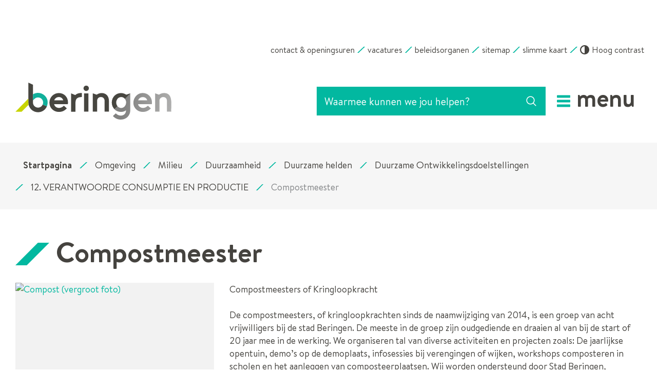

--- FILE ---
content_type: text/html; charset=utf-8
request_url: https://www.beringen.be/compostmeester
body_size: 19891
content:
<!DOCTYPE html><html lang=nl-BE><head><meta charset=utf-8><meta name=HandheldFriendly content=True><meta name=MobileOptimized content=320><meta name=viewport content="width=device-width, initial-scale=1.0"><meta name=generator content="Icordis CMS by LCP nv (https://www.lcp.be)"><title>Compostmeester - Stad Beringen</title><link rel=preconnect href=https://icons.icordis.be><link rel=preconnect href=https://fonts.icordis.be><link rel=stylesheet href=/css/boicon-beringen-svg.css media=screen><link id=skin-stylesheet rel=stylesheet media=screen href="/css/skin-website.css?v=05012026093634" data-sw="/css/skin-website-contrast.css?v=05012026093634" data-css=contrastskin><link rel=stylesheet href=/css/skin-print.css media=print><link rel=icon type=image/x-icon href=/images/skin/favicon.ico><link rel=apple-touch-icon sizes=180x180 href=/images/skin/apple-touch-icon.png><link rel=icon type=image/png sizes=32x32 href=/images/skin/favicon-32x32.png><link rel=icon type=image/png sizes=16x16 href=/images/skin/favicon-16x16.png><link rel=mask-icon href=/images/skin/safari-pinned-tab.svg><meta name=msapplication-TileColor content=#ffffff><meta name=theme-color content=#ffffff><meta name=msapplication-TileImage content=/images/skin/mstile-144x144.png><link type=application/rss+xml rel=alternate title="Nieuws RSS" href=/nieuws/rss><link type=application/rss+xml rel=alternate title="Activiteiten RSS" href=/activiteiten/rss><link rel=canonical href=https://www.beringen.be/compostmeester><link rel=manifest href=/manifest.json><meta name=description content="Compostmeesters of Kringloopkracht De compostmeesters, of kringloopkrachten sinds de naamwijziging van 2014, is een groep van acht vrijwilligers bij de stad Beringen."><meta property=og:description content="Compostmeesters of Kringloopkracht De compostmeesters, of kringloopkrachten sinds de naamwijziging van 2014, is een groep van acht vrijwilligers bij de stad Beringen."><meta property=og:site_name content="Stad Beringen"><meta property=og:title content=Compostmeester><meta property=og:url content=https://www.beringen.be/compostmeester><meta property=og:type content=website><meta property=og:image content=https://www.beringen.be/file/imagecache/49DBF6755C3FA0304F5E649DE612E475/Content/20ae97a7-38f7-457c-bb26-a56a6cd30780/3414.jpg><meta name=twitter:card content=summary><meta property=twitter:title content=Compostmeester><meta property=twitter:description content="Compostmeesters of Kringloopkracht De compostmeesters, of kringloopkrachten sinds de naamwijziging van 2014, is een groep van acht vrijwilligers bij de stad Beringen."><link rel=stylesheet href=/global/css/layout/modules/burgerprofiel.css media=screen asp-append-version=true><script src=https://prod.widgets.burgerprofiel.vlaanderen.be/api/v1/node_modules/@govflanders/vl-widget-polyfill/dist/index.js></script><script src=https://prod.widgets.burgerprofiel.vlaanderen.be/api/v1/node_modules/@govflanders/vl-widget-client/dist/index.js></script><body id=body class=portal-0><script>var burgerprofielUAC =false;
                    var burgerprofielAPIUrl = 'https://prod.widgets.burgerprofiel.vlaanderen.be/api/v1/session/validate';</script><div class=widget-vlw-placeholder id=global-header-placeholder aria-hidden=true><div class=lds-ellipsis><div></div><div></div><div></div><div></div></div></div><script>var sessionding=null;
var wasAuthorized=false;
var loggedOutLocal=false;
vl.widget.client.bootstrap('https://prod.widgets.burgerprofiel.vlaanderen.be/api/v1/widget/0e28dad4-2538-4507-8e81-d28c850dd597')
	.then(function(widget) {
        var placeholder = document.getElementById('global-header-placeholder');
  	widget.setMountElement(placeholder);
    widget.mount().catch(console.error.bind(console))
    return widget;
  })
  .then(function (widget){
vl.widget.client.capture((widget) => { window.widget = widget});
widget.getExtension('citizen_profile').then((citizen_profile) => {
  var state =    citizen_profile.getSession().getState();
$('#profiellogout').on('click',function(e){
  var state2=citizen_profile.getSession().getState();
if(state2=='authenticated'){
e.preventDefault();
citizen_profile.getSession().logout();
loggedOutLocal=true;
}
});
  citizen_profile.addEventListener('session.update', (event) => {
      var state2=citizen_profile.getSession().getState(); // of event.getSource().getState();
      if(state2=='authenticated'){
wasAuthorized=true;
                        $('#my-profile-link2').removeClass('hidden');
                        $('#my-profile-link2').show();
                        }else if(state2=='unauthenticated'){
if(loggedOutLocal){
loggedOutLocal=false;
                       window.location='/sso/logout?returnurl=/';   
                        }
                        $('#my-profile-link2').addClass('hidden');
                        $('#my-profile-link2').hide();

                        }
                 });
                // authenticated
                // unauthenticated
                // recognized -> ACM sessie geen MBP sessie
});
  })
  .catch(console.error.bind(console));</script><div id=outer-wrap><div id=inner-wrap class=has-hamburger><div id=skip-content class=skip><a href=#content-main class="btn-primary skip-navigation" data-scrollto=skip rel=nofollow> <span>Naar inhoud</span> </a></div><header class="header has-hamburger"><div class=header-meta><div class="container meta-container-wrapper"><ul class=nav-meta><li class=item data-id=3><a href=/contact> <span>contact &amp; openingsuren</span> </a><li class=item data-id=17><a href=https://www.beringen.be/werkenvoorberingen target=_blank rel=noopener> <span>vacatures</span> </a><li class=item data-id=2><a href=/Beleidsorganen> <span>beleidsorganen</span> </a><li class=item data-id=5><a href=/sitemap> <span>sitemap</span> </a><li class=item data-id=19><a href="http://stratenplan.beringen.be/" target=_blank rel=noopener> <span>slimme kaart</span> </a><li class=my-profile-contrast><button id=btn-toggle-contrast class="icon-contrast btn-icon btn-icon-link"><span>Hoog contrast</span></button></ul></div></div><div class=header-main><div class=container><div class=header-brand><a href="/" class=brand data-tooltip="Terug naar startpagina"> <span class=brand-txt>Stad Beringen</span> <img data-src=/images/skin/logo.png alt="" class="lazyload logo-img"> </a></div><div class=header-right><div class=header-search><div class=search-top-overlay data-toggle=searchbtn></div><div id=search class=search-top role=search><form action=/zoeken method=GET name=searchForm id=searchForm class=search-form><div class="input-group search-group"><label for=txtkeyword><span class=sr-only>Waarmee kunnen we jou helpen?</span></label> <input type=text name=q class="form-control txt" id=txtkeyword data-tooltip="Waarmee kunnen we jou helpen?" autocomplete=off data-toggle-placeholder=1 placeholder="Waarmee kunnen we jou helpen?" data-placeholder-mobile=Zoeken><div id=bar-loading aria-hidden=true><ul class=loading-element><li class="loading-element1 loading-child"><li class="loading-element2 loading-child"><li class="loading-element3 loading-child"><li class="loading-element4 loading-child"><li class="loading-element5 loading-child"><li class="loading-element6 loading-child"><li class="loading-element7 loading-child"><li class="loading-element8 loading-child"><li class="loading-element9 loading-child"><li class="loading-element10 loading-child"><li class="loading-element11 loading-child"><li class="loading-element12 loading-child"></ul></div><span class=input-group-btn> <button type=submit class=btn-search id=btnSearch data-tooltip=Zoeken><span>Zoeken</span></button> </span></div></form><div id=suggestionsearch aria-live=polite></div></div><button data-toggle=searchbtn class=btn-toggle-close type=button aria-expanded=false data-tooltip=Sluiten> <span class=toggle-icon aria-hidden=true></span> <span class=toggle-txt>Sluiten</span> </button></div><button data-toggle=offcanvas data-dismiss=modal class="navbar-toggle btn-menu" type=button aria-expanded=false> <span class=toggle-icon aria-hidden=true></span> <span class=toggle-txt>Menu</span> </button></div></div></div><div class=header-nav><div class=header-nav-overlay data-toggle=offcanvas></div><nav class="navbar-default has-hamburger" aria-label="Main menu" role=navigation><div class=navbar-container><div class=menu-header><div class=title aria-hidden=true><span>Menu</span></div><button data-toggle=offcanvas class="navbar-toggle btn-menu-header is-active" type=button> <span class=toggle-icon aria-hidden=true></span> <span class=toggle-txt>Menu sluiten</span> </button></div><div class="menu-wrapper left is-desktop"><div class=menu-container><ul class=nav-main id=nav><li class=nav1><a href=/aanvragen-en-documenten> <span>Aanvragen en Documenten</span><p>aanvragen, documenten, subsidies</p></a><li class=nav2><a href=/thema/detail/9/burger-en-overheid> <span>Burger en Overheid</span><p>bestuur, meldingen en klachten, bekendmakingen, reglementen, publicaties</p></a><li class=nav3><a href=/ondernemen-en-werk> <span>Ondernemen en Werk</span><p>vacatures, vrijwilligers, wijk-werken, markten, kermissen, horeca, bedrijven, handel</p></a><li class=nav4><a href=/thema/detail/8/onderwijs-en-kinderopvang> <span>Onderwijs en Kinderopvang</span><p>kleuter- en lager onderwijs, secundair onderwijs, kinderopvang</p></a><li class=nav5><a href=/vrije-tijd> <span>Vrije tijd</span><p>bibliotheek, cultuur, CC Beringen, sport, visit, recreatie, evenementen, vrijetijdsparticipatie</p></a><li class=nav6><a href=/welzijn> <span>Welzijn</span><p>buurtwerking, senioren, diversiteit, sociale dienst, veiligheid</p></a><li class=nav7><a href=/beringen-groeit> <span>Beringen groeit</span><p>Ontdek de toekomst van jouw stad</p></a><li class=nav8><a href=/generatie-rookvrij> <span>Generatie rookvrij</span><p></p></a><li class=nav9><a href=/omgeving> <span>Omgeving</span><p>wonen en bouwen, milieu, mobiliteit en groen</p></a><li class=nav10><a href=/podcast> <span>Podcast</span><p></p></a><li class=nav11><a href="http://stratenplan.beringen.be/" target=_blank rel=noopener> <span>Stratenplan</span><p></p></a><li class=nav12><a href=/digitaalthuisloket> <span>Thuisloket</span><p></p></a><li class=nav13><a href="https://webtv.feratel.com/webtv/?cam=8080&amp;design=v3&amp;c0=0&amp;c2=1&amp;lg=nl&amp;s=0&amp;lc=8081" target=_blank rel=noopener> <span>Webcam</span><p></p></a><li class=nav14><a href=/zitdagen-partners> <span>Zitdagen partners</span><p>Zitdagen van Vlaams Woningfonds, CAW, DYZO, Huurderssyndicaat, Fedris, FOD Sociale Zekerheid (SZ), Pensioenpunt, Gezin Centraal, Aloha, Wijkwerken, Rap op Stap, Kruispunt Geestelijke Gezondheidszorg (GGZ), Opvoedingswinkel en Bewegen op verwijzing.</p></a></ul></div></div></div></nav></div></header><main id=wrapper class=page-container-wrapper><div class="visible-print sr_skip"><img alt="" src=/images/skin/logo.png></div><nav aria-label="Je bent hier" class="breadcrumb-wrapper sr_skip"><div class="container fade-navs"><button data-scroll=breadcrumbscrollleft data-tooltip="scroll naar links" aria-hidden=true class="btn-scroll next icon-angle-right"> <span class=sr_skip>scroll naar links</span> </button> <button data-scroll=breadcrumbscrollright data-tooltip="scroll naar rechts" aria-hidden=true class="btn-scroll prev icon-angle-left"> <span class=sr_skip>scroll naar rechts</span> </button><ol class="breadcrumb sr_skip" itemscope itemtype=http://schema.org/BreadcrumbList><li class=breadcrumb-home itemprop=itemListElement itemscope itemtype=http://schema.org/ListItem><a itemprop=item href="/" class=icon-home3> <span itemprop=name>Startpagina</span><meta itemprop=position content=1></a><li class=breadcrumb-item itemprop=itemListElement itemscope itemtype=http://schema.org/ListItem><a href=https://www.beringen.be/omgeving itemprop=item> <span itemprop=name class=aCrumb>Omgeving</span><meta itemprop=position content=2></a><li class=breadcrumb-item itemprop=itemListElement itemscope itemtype=http://schema.org/ListItem><a href=https://www.beringen.be/milieu itemprop=item> <span itemprop=name class=aCrumb>Milieu</span><meta itemprop=position content=3></a><li class=breadcrumb-item itemprop=itemListElement itemscope itemtype=http://schema.org/ListItem><a href=https://www.beringen.be/duurzaamheid itemprop=item> <span itemprop=name class=aCrumb>Duurzaamheid</span><meta itemprop=position content=4></a><li class=breadcrumb-item itemprop=itemListElement itemscope itemtype=http://schema.org/ListItem><a href=https://www.beringen.be/duurzame-helden itemprop=item> <span itemprop=name class=aCrumb>Duurzame helden</span><meta itemprop=position content=5></a><li class=breadcrumb-item itemprop=itemListElement itemscope itemtype=http://schema.org/ListItem><a href=https://www.beringen.be/duurzame-ontwikkelingsdoelstellingen itemprop=item> <span itemprop=name class=aCrumb>Duurzame Ontwikkelingsdoelstellingen</span><meta itemprop=position content=6></a><li class=breadcrumb-item itemprop=itemListElement itemscope itemtype=http://schema.org/ListItem><a href=https://www.beringen.be/12-verantwoorde-consumptie-en-productie itemprop=item> <span itemprop=name class=aCrumb>12. VERANTWOORDE CONSUMPTIE EN PRODUCTIE</span><meta itemprop=position content=7></a><li class="breadcrumb-item active"><span class=aCrumb>Compostmeester</span></ol></div></nav><div class=heading-wrapper><div class=container><h1 class=page-heading><span>Compostmeester</span></h1></div></div><div id=content-main class=page-inner><div class=container><section class=products-detail><div class=container-wrapper><div class="page-container page-column"><div class=side-bar><div class="one-media media-box ratio-size"><a href=/file/imagecache/49DBF6755C3FA0304F5E649DE612E475/content/20ae97a7-38f7-457c-bb26-a56a6cd30780/3414.jpg data-popup=lcpbox class=media-link data-copyright=""> <span class="photo loading-image" style=padding-bottom:142%><picture><source type=image/webp data-srcset=/file/imagecache/49DBF6755C3FA0304F5E649DE612E475/box/20ae97a7-38f7-457c-bb26-a56a6cd30780/3414.jpg.webp><img itemprop=contentUrl data-src=/file/imagecache/49DBF6755C3FA0304F5E649DE612E475/box/20ae97a7-38f7-457c-bb26-a56a6cd30780/3414.jpg alt="Compost (vergroot foto)" class="thumb-photo lazyload"></picture></span> </a></div></div><div class=page-content><div class=info><div class=local-description><p>Compostmeesters of Kringloopkracht&nbsp;&nbsp;<p>De compostmeesters, of kringloopkrachten sinds de naamwijziging van 2014, is een groep van acht vrijwilligers bij de stad Beringen. De meeste in de groep zijn oudgediende en draaien al van bij de start of 20 jaar mee in de werking. We organiseren tal van diverse activiteiten en projecten zoals: De jaarlijkse opentuin, demo&rsquo;s op de demoplaats, infosessies bij verengingen of wijken, workshops composteren in scholen en het aanleggen van composteerplaatsen. Wij worden ondersteund door Stad Beringen, Limburg.net en VLACO, de Vlaamse compostorganisatie die de verwerking van groente-, fruit en tuinafval (gft) behartigt. Dit via het ter beschikking stellen van middelen, materiaal, opleidingen, &hellip; VLACO heeft thuiscomposteren en compostmeester echt uitgewerkt tot een begrip en hier dragen wij graag aan bij!&nbsp;&nbsp;<p>Compost, het zwarte goud!&nbsp;&nbsp;<p>De basis van onze activiteit is uitleg geven over het composteren van groente, fruit en tuinafval. Hierdoor&nbsp;komt&nbsp;een belangrijk deel van het huishoudelijk afval dat anders in de huisvuilzak verwerkt worden in de tuin en dus niet in de verbrandingsoven terecht. Minder verbranden,&nbsp;betekent minder luchtvervuiling.&nbsp;&nbsp;Anderzijds&nbsp;wordt de&nbsp;compost&nbsp;gebruikt&nbsp;in de tuin als waardevolle voedingstof voor het bodemleven. Het GFT-afval uit je eigen tuin dat je zelf tot compost verwerking hebt, is de beste voedingstof voor je tuin, de&nbsp;moestuin, het gazon, de siertuin, de boomgaard.&nbsp;Met andere woorden:&nbsp;kringlooptuinieren.&nbsp;Ook het verwerken van keuken-&nbsp;en tuinafval&nbsp;als&nbsp;voeding voor huisdieren en het houden van kippen is een onderdeel van het verhaal.&nbsp;De laatste jaren is ook voedselverspilling een item waarover kringloopkrachten communiceren. Hier gaat&nbsp;ons verhaal&nbsp;niet langer over GFT-afval,&nbsp;maar over voedsel dat nog geschikt is voor menselijke consumptie en dat ook effectief voor menselijk consumptie behouden blijft.&nbsp;<p>Bijdragen aan de duurzame ontwikkelingsdoelen&nbsp;&nbsp;<p>Met onze werking zetten we in op tal van SDG&rsquo;S. Zo dragen we bij aan SDG 12 &ndash; verantwoorde consumptie en productie met het beperken van &ldquo;restafval&rdquo;. Jammer genoeg beland er nog steeds heel wat GFT-afval in de vuilniszak maar met onze infomomenten,&nbsp;workshops en begeleiding op maat kan er gesteld worden dat we heel wat waardevolle grondstoffen uit de vuilniszak redden en deze terug omzetten naar voedingstoffen voor de bodem.&nbsp;Door het gebruik van compost te stimuleren als voedingstof wordt, kan de hoeveelheid kunstmeststof verminderd worden.&nbsp;Dit resulteert in gunstige effecten op de biodiversiteiten in de bodem en de grondwaterkwaliteit.&nbsp;Afvalpreventie door de compostering, geeft minder afvalverbranding en dus minder CO2-uitstoot. Het doelpubliek is zeker niet enkel volwassenen, we geven ook lessen en workshops over composteren in scholen. Zo zetten we in op kwalitatief onderwijs rond een duurzame samenleving.&nbsp;&nbsp;<p>&nbsp;<p>Post-Corona droom?&nbsp;<p>Door de coronacrisis is onze jaarlijkse open tuin niet kunnen doorgaan.&nbsp;Uiteraard kijken we er naar uit om de draad op om te nemen en kijken we uit&nbsp;naar&nbsp;volgend jaar.&nbsp;<p>De aanzet was al gegeven om ons meer&nbsp;op&nbsp;scholen te richten&nbsp;voor de aanleg van compostplaatsen of compostlessen te geven. En dat is wat ze zeker zullen doen&nbsp;in de toekomst.&nbsp;Uit de coronacrisis blijkt&nbsp;immers&nbsp;het&nbsp;belangrijk&nbsp;van&nbsp;de samenhang in de natuur als algemene basiskennis.&nbsp;&nbsp;<p>De kansen die het&nbsp;thuiscomposteren&nbsp;geeft aan het bodemleven in de onze eigen tuin is een belangrijk gegeven. Die tuin&nbsp;is&nbsp;onze eigen thuis, onze eigen leefomgeving. Iets waar we allemaal zorg willen voor dragen, maar dan hebben we ook de kennis nodig&nbsp;om onze eigen gezonde leefomgeving te cre&euml;ren.&nbsp;&nbsp;</div></div></div></div></div></section></div></div></main><footer id=footer class=footer><div class=footer-contact><div class=container><div class=footer-inner><div class=contact-wrapper><div class=container-wrapper><h2 class="sr-only box-title"><span>Contact</span></h2><div class="box box-contact box-contact-content"><div class="box-block box-contact-block"><div class=box-contact-block-row><div class=contact-content><h3 class=box-subtitle><a href=/stadhuis class=box-subtitle-link><span>Stadhuis Beringen</span></a></h3><div class=txt-hours-status><span class="hours-status-box closed" data-refresh-open-status=1 data-hourid=1><span>Nu gesloten</span></span></div><div class=contact-content-row><div class=contact-info-container><dl class=contact-info><dt class=lbl-address><span>Contact</span><dd class=txt-address><span class=txt-streetnr>Collegestraat 1</span> <span class=txt-postal><span class=sr-only>, </span>3580</span> <span class=txt-city>Beringen</span><dt class=lbl-phone><span>Tel.</span><dd class=txt-phone><span data-label=Tel.><a rel="noopener noreferrer" href=tel:011430211 class=phone><span>011 43 02 11</span></a></span><dt class=lbl-email><span>E-mail</span><dd class=txt-email><a rel="noopener noreferrer" target=_blank href=mailto:%69%6e%66%6f%40%62%65%72%69%6e%67%65%6e%2e%62%65 class=mail><span>&#105;&#110;&#102;&#111;<span>&#064;</span>&#098;&#101;&#114;&#105;&#110;&#103;&#101;&#110;&#046;&#098;&#101;</span></a></dl></div><div class=contact-hours-container><h3 class=box-title><span>Openingsuren</span></h3><div class=hours-info><div class=hours-today><div class=hours-block><span class=box-subtitle><span>Vandaag</span></span><div class=txt-hours><span class=txt-closed>Gesloten</span></div></div></div></div><a class="btn-primary btn-more-hours" href=/stadhuis><span>Alle openingsuren<span class=sr-only>&nbsp;Stadhuis Beringen</span> </span></a></div></div></div></div><script type=application/ld+json>{"context":"http://schema.org","type":"PostalAddress","addressLocality":"Beringen","postalCode":"3580","streetAddress":"Collegestraat 1"}</script></div></div></div></div></div></div></div><div class=footer-bottom><div class=container><div class=footer-inner><div class=footer-left><span class=gemeente-year>© 2026 Beringen.be</span></div><div class=footer-mid><ul class=footer-list><li class=footer-list-item data-id=13><a href=/proclaimer-beringen-be> <span>Proclaimer</span> </a><li class=footer-list-item data-id=6><a href=/cookies> <span>Cookiebeleid</span> </a><li class=footer-list-item data-id=12><a href=/toegankelijkheidsverklaring-beringen-be> <span>Toegankelijkheidsverklaring</span> </a></ul></div><div class=footer-right><ul class=footer-list><li class=footer-list-item><a lang=nl target=_blank href=https://www.anysurfer.be/nl/labels/het-anysurferlabel-voor-websites/status/1034> <img src=/images/skin/label_anysurfer_40x40.png alt="AnySurfer statuspagina toegankelijkheid" title="AnySurfer heeft deze website op toegankelijkheid getest"> </a><li class=footer-list-item><a data-tooltip="web design, development en cms door LCP" rel=noopener target=_blank href="https://www.lcp.be/" class=lcplink> <span>lcp.nv 2026 &copy;</span> </a></ul></div></div></div></div></footer><div class="toppos sr_skip"><div id=totop><a rel=nofollow href=#skip-content data-tooltip="Naar top" data-scrollto=totop class="icon-totop btn-totop"><span>Naar top</span></a></div></div></div></div><script src=/global/js/jq-3.min.js></script><script src="/js/minified/site.min.js?v=ejols7lOT7CqLS6y0efVbQ-OHtuou5MjUO3pWFpGSHY"></script><script async src="/js/minified/lazysize.min.js?v=NMDLzo7eGxvQm-a6uCsZB2yUCOaDj84RAMKx7kKQdeo"></script>

--- FILE ---
content_type: text/css
request_url: https://www.beringen.be/css/skin-website.css?v=05012026093634
body_size: 451145
content:
.border{border:1px solid #02B8A0}.border-bottom-none{border-bottom:0}.border-top{border-top:1px solid #02B8A0}.border-bottom{border-bottom:1px solid #02B8A0}.border-dotted{border-style:dotted}.no-border{border:0}.no-padding{padding:0}.no-margin{margin:0}.no-border-radius{-webkit-border-radius:0;-moz-border-radius:0;border-radius:0}.no-background{background:transparent}.br-50{-webkit-border-radius:50%;-moz-border-radius:50%;border-radius:50%}.br-100,.circle{-webkit-border-radius:100%;-moz-border-radius:100%;border-radius:100%}.full-width{width:100%}.shadow-none{-webkit-box-shadow:none;box-shadow:none}@media (max-width:543px){.hidden-tiny{display:none !important}}/*! normalize.css v3.0.3 | MIT License | github.com/necolas/normalize.css */html{font-family:sans-serif;-ms-text-size-adjust:100%;-webkit-text-size-adjust:100%}body{margin:0;min-width:360px}article,aside,details,figcaption,figure,footer,header,hgroup,main,menu,nav,section,summary{display:block}audio,canvas,progress,video{display:inline-block;vertical-align:baseline}audio:not([controls]){display:none;height:0}[hidden],template{display:none}a{background-color:transparent}a:active,a:hover{outline:0}abbr[title]{border-bottom:1px dotted}b,strong{font-weight:bold}dfn{font-style:italic}h1{font-size:2em;margin:.67em 0}mark{background:#ff0;color:#000}small{font-size:80%}sub,sup{font-size:75%;line-height:0;position:relative;vertical-align:baseline}sup{top:-0.5em}sub{bottom:-0.25em}img{border:0}svg:not(:root){overflow:hidden}figure{margin:1em 40px}hr{box-sizing:content-box;height:0}pre{overflow:auto}code,kbd,pre,samp{font-family:monospace,monospace;font-size:1em}button,input,optgroup,select,textarea{color:inherit;font:inherit;margin:0}button{overflow:visible}button,select{text-transform:none}button,html input[type="button"],input[type="reset"],input[type="submit"]{-webkit-appearance:button;cursor:pointer}button[disabled],html input[disabled]{cursor:default}button::-moz-focus-inner,input::-moz-focus-inner{border:0;padding:0}input{line-height:normal}input[type="checkbox"],input[type="radio"]{box-sizing:border-box;padding:0}input[type="number"]::-webkit-inner-spin-button,input[type="number"]::-webkit-outer-spin-button{height:auto}input[type="search"]{-webkit-appearance:textfield;box-sizing:content-box}input[type="search"]::-webkit-search-cancel-button,input[type="search"]::-webkit-search-decoration{-webkit-appearance:none}fieldset{border:1px solid #c0c0c0;margin:0 2px;padding:.35em .625em .75em}legend{border:0;padding:0}textarea{overflow:auto}optgroup{font-weight:bold}table{border-collapse:collapse;border-spacing:0}td,th{padding:0}@font-face{font-family:'BrandonText';src:url('https://fonts.icordis.be/fonts/beringen/BrandonText-Bold.woff2') format('woff2'),url('https://fonts.icordis.be/fonts/beringen/BrandonText-Bold.woff') format('woff');font-weight:600;font-style:normal}@font-face{font-family:'BrandonText';src:url('https://fonts.icordis.be/fonts/beringen/BrandonText-Medium.woff2') format('woff2'),url('https://fonts.icordis.be/fonts/beringen/BrandonText-Medium.woff') format('woff');font-weight:500;font-style:normal}@font-face{font-family:'BrandonText';src:url('https://fonts.icordis.be/fonts/beringen/BrandonText-Regular.woff2') format('woff2'),url('https://fonts.icordis.be/fonts/beringen/BrandonText-Regular.woff') format('woff');font-weight:400;font-style:normal}*,*:before,*:after{-webkit-box-sizing:inherit;-moz-box-sizing:inherit;box-sizing:inherit}html,body{height:100%}html{-webkit-box-sizing:border-box;-moz-box-sizing:border-box;box-sizing:border-box;-webkit-tap-highlight-color:rgba(0,0,0,0)}html.no-scroll{overflow:hidden;position:relative}body{-webkit-font-smoothing:antialiased;-moz-osx-font-smoothing:grayscale;font-family:'BrandonText',Arial,Helvetica,"Helvetica Neue",sans-serif;font-weight:400;color:#45433F;font-size:18px;line-height:25px;background-color:#ffffff}@media (max-width:320px){body{font-size:16px;line-height:22px}}@media (min-width:320px){body{font-size:18px}}@media (min-width:544px){body{font-size:18px}}@media (min-width:768px){body{font-size:18px}}@media (min-width:992px){body{font-size:18px}}@media (min-width:1300px){body{font-size:20px;line-height:28px}}body.animate a,body.animate button{-webkit-transition:all 0.25s ease;-moz-transition:all 0.25s ease;-o-transition:all 0.25s ease;transition:all 0.25s ease;-webkit-transition-property:background-color, color, border-color;-moz-transition-property:background-color, color, border-color;-o-transition-property:background-color, color, border-color;transition-property:background-color, color, border-color}body.error #outer-wrap,body.error #inner-wrap,body.error .page-container-wrapper,body.error .page-inner{height:100%;background-color:#02B8A0}body.error #outer-wrap .btn-back,body.error #inner-wrap .btn-back,body.error .page-container-wrapper .btn-back,body.error .page-inner .btn-back{color:#F4F9F8;-webkit-border-radius:0;-moz-border-radius:0;border-radius:0;padding-left:0;padding-right:0;white-space:normal;text-align:left}body.error #outer-wrap .btn-back::before,body.error #inner-wrap .btn-back::before,body.error .page-container-wrapper .btn-back::before,body.error .page-inner .btn-back::before{--icon-color:#F4F9F8}body.error #outer-wrap .btn-back,body.error #inner-wrap .btn-back,body.error .page-container-wrapper .btn-back,body.error .page-inner .btn-back,body.error #outer-wrap .btn-back:active,body.error #inner-wrap .btn-back:active,body.error .page-container-wrapper .btn-back:active,body.error .page-inner .btn-back:active,body.error #outer-wrap .btn-back.active,body.error #inner-wrap .btn-back.active,body.error .page-container-wrapper .btn-back.active,body.error .page-inner .btn-back.active,body.error #outer-wrap .btn-back[disabled],body.error #inner-wrap .btn-back[disabled],body.error .page-container-wrapper .btn-back[disabled],body.error .page-inner .btn-back[disabled],fieldset[disabled] body.error #outer-wrap .btn-back,fieldset[disabled] body.error #inner-wrap .btn-back,fieldset[disabled] body.error .page-container-wrapper .btn-back,fieldset[disabled] body.error .page-inner .btn-back{background-color:transparent;-webkit-box-shadow:none;box-shadow:none}body.error #outer-wrap .btn-back,body.error #inner-wrap .btn-back,body.error .page-container-wrapper .btn-back,body.error .page-inner .btn-back,body.error #outer-wrap .btn-back:hover,body.error #inner-wrap .btn-back:hover,body.error .page-container-wrapper .btn-back:hover,body.error .page-inner .btn-back:hover,body.error #outer-wrap .btn-back:focus,body.error #inner-wrap .btn-back:focus,body.error .page-container-wrapper .btn-back:focus,body.error .page-inner .btn-back:focus,body.error #outer-wrap .btn-back:active,body.error #inner-wrap .btn-back:active,body.error .page-container-wrapper .btn-back:active,body.error .page-inner .btn-back:active{border-color:transparent}body.error #outer-wrap .btn-back:hover,body.error #inner-wrap .btn-back:hover,body.error .page-container-wrapper .btn-back:hover,body.error .page-inner .btn-back:hover,body.error #outer-wrap .btn-back:focus,body.error #inner-wrap .btn-back:focus,body.error .page-container-wrapper .btn-back:focus,body.error .page-inner .btn-back:focus{color:#fff;text-decoration:underline;background-color:transparent}body.error #outer-wrap .btn-back:hover::before,body.error #inner-wrap .btn-back:hover::before,body.error .page-container-wrapper .btn-back:hover::before,body.error .page-inner .btn-back:hover::before,body.error #outer-wrap .btn-back:focus::before,body.error #inner-wrap .btn-back:focus::before,body.error .page-container-wrapper .btn-back:focus::before,body.error .page-inner .btn-back:focus::before{--icon-color:#fff}body.error #outer-wrap .btn-back[disabled]:hover,body.error #inner-wrap .btn-back[disabled]:hover,body.error .page-container-wrapper .btn-back[disabled]:hover,body.error .page-inner .btn-back[disabled]:hover,fieldset[disabled] body.error #outer-wrap .btn-back:hover,fieldset[disabled] body.error #inner-wrap .btn-back:hover,fieldset[disabled] body.error .page-container-wrapper .btn-back:hover,fieldset[disabled] body.error .page-inner .btn-back:hover,body.error #outer-wrap .btn-back[disabled]:focus,body.error #inner-wrap .btn-back[disabled]:focus,body.error .page-container-wrapper .btn-back[disabled]:focus,body.error .page-inner .btn-back[disabled]:focus,fieldset[disabled] body.error #outer-wrap .btn-back:focus,fieldset[disabled] body.error #inner-wrap .btn-back:focus,fieldset[disabled] body.error .page-container-wrapper .btn-back:focus,fieldset[disabled] body.error .page-inner .btn-back:focus{color:#d8d8d8;text-decoration:none}input,button,select,textarea{font-family:inherit;font-size:inherit;line-height:inherit}a{color:#02B8A0;text-decoration:none}a:hover,a:focus{color:#016c5e;text-decoration:underline}a:focus{outline:thin dotted #016c5e;outline-width:2px;outline-offset:-2px}figure{margin:0}img{vertical-align:middle}hr{margin-top:25px;margin-bottom:25px;border:0;border-top:1px solid #02B8A0}hr.mini{width:5%;margin:0 auto;border-width:4px}[role="button"]{cursor:pointer}#inner-wrap{position:relative;background-color:transparent}#inner-wrap.has-hamburger .navbar-toggle.btn-menu{display:inline-block}#inner-wrap.has-hamburger .header-nav{zoom:1;filter:alpha(opacity=0);-webkit-opacity:0;-moz-opacity:0;opacity:0;outline:none !important;float:none !important;overflow:hidden;position:fixed;top:0;right:0;left:0;right:auto;bottom:auto;z-index:1042;-webkit-overflow-scrolling:touch;overflow-x:hidden;overflow-y:auto;width:100% !important;overflow:visible}#inner-wrap.has-hamburger .header-nav>div[class*="overlay"]{position:fixed;top:0;left:0;right:auto;bottom:auto;height:100%;width:100%;z-index:1040;background-color:rgba(244,249,248,0.6)}@supports (-webkit-backdrop-filter: none) or (backdrop-filter: none){#inner-wrap.has-hamburger .header-nav>div[class*="overlay"]{background-color:rgba(244,249,248,0.8);-webkit-backdrop-filter:blur(3px);backdrop-filter:blur(3px);background-color:rgba(255,255,255,0.5)}}#inner-wrap.has-hamburger .header-nav>.container{position:relative}#inner-wrap.has-hamburger .header-nav>div[class*="overlay"]{zoom:1;filter:alpha(opacity=0);-webkit-opacity:0;-moz-opacity:0;opacity:0;-webkit-transition:all 0.25s ease;-moz-transition:all 0.25s ease;-o-transition:all 0.25s ease;transition:all 0.25s ease;-moz-transition-property:opacity;-o-transition-property:opacity;-webkit-transition-property:opacity;transition-property:opacity;bottom:0}#inner-wrap.has-hamburger .header-nav .header-meta{background-color:#F6F6F6}#inner-wrap.has-hamburger .header-nav .header-meta .nav-meta{padding-top:2.5px;padding-bottom:2.5px;text-align:left;padding-left:20px;padding-right:20px;pointer-events:visible}#inner-wrap.has-hamburger .header-nav .header-meta .nav-meta>li>a{color:#F4F9F8;-webkit-border-radius:0;-moz-border-radius:0;border-radius:0;padding-left:0;padding-right:0;white-space:normal;text-align:left;padding-top:2.5px;padding-bottom:2.5px}#inner-wrap.has-hamburger .header-nav .header-meta .nav-meta>li>a::before{--icon-color:#F4F9F8}#inner-wrap.has-hamburger .header-nav .header-meta .nav-meta>li>a,#inner-wrap.has-hamburger .header-nav .header-meta .nav-meta>li>a:active,#inner-wrap.has-hamburger .header-nav .header-meta .nav-meta>li>a.active,#inner-wrap.has-hamburger .header-nav .header-meta .nav-meta>li>a[disabled],fieldset[disabled] #inner-wrap.has-hamburger .header-nav .header-meta .nav-meta>li>a{background-color:transparent;-webkit-box-shadow:none;box-shadow:none}#inner-wrap.has-hamburger .header-nav .header-meta .nav-meta>li>a,#inner-wrap.has-hamburger .header-nav .header-meta .nav-meta>li>a:hover,#inner-wrap.has-hamburger .header-nav .header-meta .nav-meta>li>a:focus,#inner-wrap.has-hamburger .header-nav .header-meta .nav-meta>li>a:active{border-color:transparent}#inner-wrap.has-hamburger .header-nav .header-meta .nav-meta>li>a:hover,#inner-wrap.has-hamburger .header-nav .header-meta .nav-meta>li>a:focus{color:#02B8A0;text-decoration:underline;background-color:transparent}#inner-wrap.has-hamburger .header-nav .header-meta .nav-meta>li>a:hover::before,#inner-wrap.has-hamburger .header-nav .header-meta .nav-meta>li>a:focus::before{--icon-color:#02B8A0}#inner-wrap.has-hamburger .header-nav .header-meta .nav-meta>li>a[disabled]:hover,fieldset[disabled] #inner-wrap.has-hamburger .header-nav .header-meta .nav-meta>li>a:hover,#inner-wrap.has-hamburger .header-nav .header-meta .nav-meta>li>a[disabled]:focus,fieldset[disabled] #inner-wrap.has-hamburger .header-nav .header-meta .nav-meta>li>a:focus{color:#d8d8d8;text-decoration:none}#inner-wrap.has-hamburger.active .header-nav{zoom:1;filter:alpha(opacity=100);-webkit-opacity:1;-moz-opacity:1;opacity:1}#inner-wrap.has-hamburger.active .header-nav>div[class*="overlay"]{zoom:1;filter:alpha(opacity=100);-webkit-opacity:1;-moz-opacity:1;opacity:1}#inner-wrap.has-hamburger .menu-header{position:absolute;z-index:1041;top:0;left:0;text-align:right;width:100%;height:39px;padding-left:20px;padding-right:59px;background:#02B8A0;-webkit-box-shadow:0 6px 12px rgba(69,67,63,0.17);box-shadow:0 6px 12px rgba(69,67,63,0.17)}#inner-wrap.has-hamburger .menu-header+div{padding-top:39px}#inner-wrap.has-hamburger .menu-header>.title{font-style:normal;font-weight:normal;letter-spacing:normal;line-break:auto;line-height:1.42857143;text-align:left;text-align:start;text-decoration:none;text-shadow:none;text-transform:none;white-space:normal;word-break:normal;word-spacing:normal;word-wrap:normal;font-family:'BrandonText',Arial,Helvetica,"Helvetica Neue",sans-serif;font-weight:400;font-size:18px;line-height:25px;margin-bottom:0;text-transform:uppercase;font-family:'BrandonText';font-weight:600;color:#ffffff;padding-top:6px;padding-bottom:6px;height:39px;float:left !important}@media (max-width:320px){#inner-wrap.has-hamburger .menu-header>.title{font-size:16px;line-height:22px}}@media (min-width:320px){#inner-wrap.has-hamburger .menu-header>.title{font-size:18px}}@media (min-width:544px){#inner-wrap.has-hamburger .menu-header>.title{font-size:18px}}@media (min-width:768px){#inner-wrap.has-hamburger .menu-header>.title{font-size:18px}}@media (min-width:992px){#inner-wrap.has-hamburger .menu-header>.title{font-size:18px}}@media (min-width:1300px){#inner-wrap.has-hamburger .menu-header>.title{font-size:20px;line-height:28px}}#inner-wrap.has-hamburger .menu-header .btn-menu-header{position:relative;overflow:hidden;border:0;padding-top:0;padding-bottom:0;height:39px;min-width:50px;color:#02B8A0;padding-left:12px;padding-right:12px;background-color:transparent;display:inline-block;z-index:1042;pointer-events:visible;position:absolute;right:0}#inner-wrap.has-hamburger .menu-header .btn-menu-header>span.toggle-icon{display:block;position:absolute;top:50%;-webkit-transform:translateY(-50%);-ms-transform:translateY(-50%);-o-transform:translateY(-50%);transform:translateY(-50%);-webkit-border-radius:1px;-moz-border-radius:1px;border-radius:1px}#inner-wrap.has-hamburger .menu-header .btn-menu-header>span.toggle-icon:before,#inner-wrap.has-hamburger .menu-header .btn-menu-header>span.toggle-icon:after{-webkit-border-radius:1px;-moz-border-radius:1px;border-radius:1px;position:absolute;left:0;content:"";display:block;width:100%;height:5px}#inner-wrap.has-hamburger .menu-header .btn-menu-header>span.toggle-icon:before{top:-9px}#inner-wrap.has-hamburger .menu-header .btn-menu-header>span.toggle-icon:after{bottom:-9px}#inner-wrap.has-hamburger .menu-header .btn-menu-header:focus{outline:thin dotted #016c5e;outline-width:2px;outline-offset:-2px}#inner-wrap.has-hamburger .menu-header .btn-menu-header>span.toggle-icon{background-color:#02B8A0;-moz-transition-property:background-color;-o-transition-property:background-color;-webkit-transition-property:background-color;transition-property:background-color;-webkit-transition-delay:0.5s;-moz-transition-delay:0.5s;-o-transition-delay:0.5s;transition-delay:0.5s}#inner-wrap.has-hamburger .menu-header .btn-menu-header>span.toggle-icon:before{-webkit-transition-property:top, -webkit-transform;-moz-transition-property:top, -moz-transform;-o-transition-property:top, -o-transform;transition-property:top,-webkit-transform,-moz-transform,-o-transform,transform;-webkit-transition-property:top, transform;transition-property:top, transform}#inner-wrap.has-hamburger .menu-header .btn-menu-header>span.toggle-icon:after{-webkit-transition-property:bottom, -webkit-transform;-moz-transition-property:bottom, -moz-transform;-o-transition-property:bottom, -o-transform;transition-property:bottom,-webkit-transform,-moz-transform,-o-transform,transform;-webkit-transition-property:bottom, transform;transition-property:bottom, transform}#inner-wrap.has-hamburger .menu-header .btn-menu-header>span.toggle-icon:before,#inner-wrap.has-hamburger .menu-header .btn-menu-header>span.toggle-icon:after{-webkit-transition-duration:0.5s;-moz-transition-duration:0.5s;-o-transition-duration:0.5s;transition-duration:0.5s;-webkit-transition-delay:0.5s, 0s;-moz-transition-delay:0.5s, 0s;-o-transition-delay:0.5s, 0s;transition-delay:0.5s, 0s}#inner-wrap.has-hamburger .menu-header .btn-menu-header.is-active>span.toggle-icon{background-color:transparent}#inner-wrap.has-hamburger .menu-header .btn-menu-header.is-active>span.toggle-icon:before{top:0;-webkit-transform:rotate(45deg);-ms-transform:rotate(45deg);-o-transform:rotate(45deg);transform:rotate(45deg)}#inner-wrap.has-hamburger .menu-header .btn-menu-header.is-active>span.toggle-icon:after{bottom:0;-webkit-transform:rotate(-45deg);-ms-transform:rotate(-45deg);-o-transform:rotate(-45deg);transform:rotate(-45deg)}#inner-wrap.has-hamburger .menu-header .btn-menu-header.is-active>span.toggle-icon:before,#inner-wrap.has-hamburger .menu-header .btn-menu-header.is-active>span.toggle-icon:after{-webkit-transition-delay:0s, 0.5s;-moz-transition-delay:0s, 0.5s;-o-transition-delay:0s, 0.5s;transition-delay:0s, 0.5s}#inner-wrap.has-hamburger .menu-header .btn-menu-header.is-active:hover>span.toggle-icon{-webkit-animation-name:hamburgeractivehover;animation-name:hamburgeractivehover;-webkit-animation-duration:0s;animation-duration:0s;-webkit-animation-delay:0s;animation-delay:0s;-webkit-animation-fill-mode:forwards;animation-fill-mode:forwards}@keyframes hamburgerhover{to{background:#ffffff}}@keyframes hamburgeractivehover{to{background:transparent}}#inner-wrap.has-hamburger .menu-header .btn-menu-header>span.toggle-icon{width:26px;height:5px;background-color:#02B8A0}#inner-wrap.has-hamburger .menu-header .btn-menu-header>span.toggle-icon:before,#inner-wrap.has-hamburger .menu-header .btn-menu-header>span.toggle-icon:after{background-color:#02B8A0}#inner-wrap.has-hamburger .menu-header .btn-menu-header>span.toggle-txt{line-height:44px;font-family:'BrandonText';font-weight:600;height:56px;position:absolute !important;width:1px;height:1px;margin:-1px;padding:0;overflow:hidden;clip:rect(0, 0, 0, 0);border:0;display:inherit !important}#inner-wrap.has-hamburger .menu-header .btn-menu-header:hover{color:#ffffff;background-color:#02B8A0}#inner-wrap.has-hamburger .menu-header .btn-menu-header:hover>span.toggle-icon{-webkit-animation-name:hamburgerhover;animation-name:hamburgerhover;-webkit-animation-duration:0s;animation-duration:0s;-webkit-animation-delay:0s;animation-delay:0s;-webkit-animation-fill-mode:forwards;animation-fill-mode:forwards}#inner-wrap.has-hamburger .menu-header .btn-menu-header:hover>span.toggle-icon:before,#inner-wrap.has-hamburger .menu-header .btn-menu-header:hover>span.toggle-icon:after{background-color:#ffffff}#inner-wrap.has-hamburger .menu-header .btn-menu-header:hover>span.toggle-txt{color:#ffffff}#inner-wrap.has-hamburger .menu-header .btn-menu-header:focus{outline-color:#fff}#inner-wrap.has-hamburger .navbar-default{position:relative;z-index:1050;background-color:#02B8A0;-webkit-transition:all 0.25s ease;-moz-transition:all 0.25s ease;-o-transition:all 0.25s ease;transition:all 0.25s ease;-moz-transition-property:margin;-o-transition-property:margin;-webkit-transition-property:margin;transition-property:margin}#inner-wrap.has-hamburger .navbar-default .menu-wrapper{background-color:#02B8A0;overflow-y:auto;margin-bottom:0}#inner-wrap.has-hamburger .navbar-default .menu-wrapper>.menu-container{margin-right:auto;margin-left:auto;padding-left:30px;padding-right:30px}#inner-wrap.has-hamburger .navbar-default .menu-wrapper>.menu-container:before,#inner-wrap.has-hamburger .navbar-default .menu-wrapper>.menu-container:after{content:" ";display:table}#inner-wrap.has-hamburger .navbar-default .menu-wrapper>.menu-container:after{clear:both}#inner-wrap.has-hamburger .navbar-default .menu-wrapper>.menu-container:before,#inner-wrap.has-hamburger .navbar-default .menu-wrapper>.menu-container:after{content:" ";display:table}#inner-wrap.has-hamburger .navbar-default .menu-wrapper>.menu-container:after{clear:both}@media (max-width:991px){#inner-wrap.has-hamburger .navbar-default .menu-wrapper>.menu-container{width:auto;margin:0}}@media (min-width:992px){}@media (min-width:1300px){#inner-wrap.has-hamburger .navbar-default .menu-wrapper>.menu-container{width:1270px}}#inner-wrap.has-hamburger .navbar-default .nav-main{margin-left:-15px;margin-right:-15px;clear:both;float:auto}@media (min-width:1300px){#inner-wrap.has-hamburger .navbar-default .nav-main{padding-top:30px;padding-bottom:30px}}@media (max-width:767px){#inner-wrap.has-hamburger .navbar-default .nav-main{padding-top:10px;padding-bottom:10px}}#inner-wrap.has-hamburger .navbar-default .nav-main>li>a{color:#F4F9F8;background:transparent;font-size:18px;line-height:25px;text-align:left;padding-top:20px;padding-bottom:20px;padding-left:20px;padding-right:20px}@media (max-width:767px){#inner-wrap.has-hamburger .navbar-default .nav-main>li>a{padding:10px}}#inner-wrap.has-hamburger .navbar-default .nav-main>li>a:hover,#inner-wrap.has-hamburger .navbar-default .nav-main>li>a:focus{color:#02B8A0;background-color:#ffffff}#inner-wrap.has-hamburger .navbar-default .nav-main>li>a:hover::before,#inner-wrap.has-hamburger .navbar-default .nav-main>li>a:focus::before{color:#F4F9F8}#inner-wrap.has-hamburger .navbar-default .nav-main>li>a>p{color:#45433F;margin-top:12.5px;font-size:17px;line-height:24px;font-family:'BrandonText',Arial,Helvetica,"Helvetica Neue",sans-serif;font-weight:400;padding-top:0}#inner-wrap.has-hamburger .navbar-default .nav-main>li>a>span{text-transform:uppercase}#inner-wrap.has-hamburger .navbar-default .nav-main>li+li{border-top:1px solid rgba(0,0,0,0)}#inner-wrap.has-hamburger .navbar-default .nav-main>li.active>a,#inner-wrap.has-hamburger .navbar-default .nav-main>li.active>a:hover,#inner-wrap.has-hamburger .navbar-default .nav-main>li.active>a:focus{color:#02B8A0;background-color:#ffffff}#inner-wrap.has-hamburger .navbar-default .nav-main>li.active>a::before{color:#02B8A0}@media (min-width:768px){#inner-wrap.has-hamburger .navbar-default .nav-main>li{flex:0 0 50%}}@media (min-width:1300px){#inner-wrap.has-hamburger .navbar-default .nav-main>li{flex:0 0 33.3%}}#inner-wrap.has-hamburger .navbar-default .nav-main .dropdown .dropdown-menu{position:relative;float:none;-webkit-box-shadow:none;box-shadow:none;-webkit-border-radius:0;-moz-border-radius:0;border-radius:0}#inner-wrap.has-hamburger .navbar-default .nav-main .dropdown .dropdown-menu .column-dropdown>li>a{padding-left:32px;padding-right:32px}@media (min-width:768px){#inner-wrap.has-hamburger .navbar-default .nav-main{display:flex;flex-wrap:wrap}}#inner-wrap.has-hamburger .navbar-default{margin-top:-100%}#inner-wrap.has-hamburger.active .navbar-default{margin-top:var(--overlay-top-position, 0)}#inner-wrap.has-hamburger .menu-header{display:flex;justify-content:space-between;background-color:black}#inner-wrap.has-hamburger .menu-header .title{color:#02B8A0;font-size:27px;font-family:'BrandonText';font-weight:600;margin:0}.toppos{right:15px;bottom:30px;display:flex;flex-direction:column;text-align:right;position:fixed;z-index:1030}.toppos.animate{-webkit-transition:bottom 0.25s ease;-moz-transition:bottom 0.25s ease;-o-transition:bottom 0.25s ease;transition:bottom 0.25s ease}.toppos>div+div{margin-top:12.5px}.toppos #totop{display:none}#box-share{position:relative;min-height:36px;align-self:flex-end}#box-share .share-btns{-webkit-transition:all 0.25s ease;-moz-transition:all 0.25s ease;-o-transition:all 0.25s ease;transition:all 0.25s ease;-webkit-transform:translateX(100%);-ms-transform:translateX(100%);-o-transform:translateX(100%);transform:translateX(100%);zoom:1;filter:alpha(opacity=0);-webkit-opacity:0;-moz-opacity:0;opacity:0;padding-left:12px;padding-right:12px;background-color:#02B8A0}#box-share .share-btns .list-share,#box-share .share-btns .list-share>li{height:36px}#box-share .share-btns .list-share>li>a{color:#F4F9F8;line-height:36px}#box-share .share-btns .list-share>li>a::before{--icon-color:#F4F9F8}#box-share .share-btns .list-share>li>a:hover,#box-share .share-btns .list-share>li>a:focus{color:#ffffff}#box-share .share-btns .list-share>li>a:hover::before,#box-share .share-btns .list-share>li>a:focus::before{--icon-color:#ffffff}#box-share .share-btns .list-share>li>a:hover,#box-share .share-btns .list-share>li>a:focus,#box-share .share-btns .list-share>li>a:hover:before,#box-share .share-btns .list-share>li>a:focus:before{color:inherit}#box-share .share-btns .list-share>li>a::before{font-size:18px;line-height:inherit}#box-share:not(.is-active) .share-btns{display:none !important}#box-share.is-active .btn-share-toggle{color:#ffffff;background-color:#02B8A0;border-color:#02B8A0;--icon-color:#ffffff;right:100%;-webkit-border-radius:0 0 0 0;-moz-border-radius:0 0 0 0;border-radius:0 0 0 0}#box-share.is-active .btn-share-toggle:before{--icon-background-url:url("/images/skin/svg/_global/close.svg")}#box-share.is-active .btn-share-toggle:hover,#box-share.is-active .btn-share-toggle:focus{text-decoration:none}#box-share.is-active .btn-share-toggle:focus{outline-color:#fff}#box-share.is-active .share-btns{zoom:1;filter:alpha(opacity=100);-webkit-opacity:1;-moz-opacity:1;opacity:1;-webkit-transform:translateX(0);-ms-transform:translateX(0);-o-transform:translateX(0);transform:translateX(0);-webkit-border-radius:0 0 0 0;-moz-border-radius:0 0 0 0;border-radius:0 0 0 0}.btn-toggle-close{position:relative;overflow:hidden;border:0;padding-top:0;padding-bottom:0;height:56px;min-width:50px;color:#02B8A0;padding-left:12px;padding-right:12px;background-color:transparent;position:fixed;z-index:1051;bottom:0;right:0;color:#ffffff !important;background-color:#016255 !important;border-color:#016255 !important;--icon-color:#ffffff !important;-webkit-transition:all 0.25s ease !important;-moz-transition:all 0.25s ease !important;-o-transition:all 0.25s ease !important;transition:all 0.25s ease !important;-webkit-transition-property:color, background, border !important;-moz-transition-property:color, background, border !important;-o-transition-property:color, background, border !important;transition-property:color, background, border !important;display:none}.btn-toggle-close>span.toggle-icon{display:block;position:absolute;top:50%;-webkit-transform:translateY(-50%);-ms-transform:translateY(-50%);-o-transform:translateY(-50%);transform:translateY(-50%);-webkit-border-radius:1px;-moz-border-radius:1px;border-radius:1px}.btn-toggle-close>span.toggle-icon:before,.btn-toggle-close>span.toggle-icon:after{-webkit-border-radius:1px;-moz-border-radius:1px;border-radius:1px;position:absolute;left:0;content:"";display:block;width:100%;height:5px}.btn-toggle-close>span.toggle-icon:before{top:-9px}.btn-toggle-close>span.toggle-icon:after{bottom:-9px}.btn-toggle-close:focus{outline:thin dotted #016c5e;outline-width:2px;outline-offset:-2px}.btn-toggle-close>span.toggle-icon{background-color:#02B8A0;-moz-transition-property:background-color;-o-transition-property:background-color;-webkit-transition-property:background-color;transition-property:background-color;-webkit-transition-delay:0.5s;-moz-transition-delay:0.5s;-o-transition-delay:0.5s;transition-delay:0.5s}.btn-toggle-close>span.toggle-icon:before{-webkit-transition-property:top, -webkit-transform;-moz-transition-property:top, -moz-transform;-o-transition-property:top, -o-transform;transition-property:top,-webkit-transform,-moz-transform,-o-transform,transform;-webkit-transition-property:top, transform;transition-property:top, transform}.btn-toggle-close>span.toggle-icon:after{-webkit-transition-property:bottom, -webkit-transform;-moz-transition-property:bottom, -moz-transform;-o-transition-property:bottom, -o-transform;transition-property:bottom,-webkit-transform,-moz-transform,-o-transform,transform;-webkit-transition-property:bottom, transform;transition-property:bottom, transform}.btn-toggle-close>span.toggle-icon:before,.btn-toggle-close>span.toggle-icon:after{-webkit-transition-duration:0.5s;-moz-transition-duration:0.5s;-o-transition-duration:0.5s;transition-duration:0.5s;-webkit-transition-delay:0.5s, 0s;-moz-transition-delay:0.5s, 0s;-o-transition-delay:0.5s, 0s;transition-delay:0.5s, 0s}.btn-toggle-close.is-active>span.toggle-icon{background-color:transparent}.btn-toggle-close.is-active>span.toggle-icon:before{top:0;-webkit-transform:rotate(45deg);-ms-transform:rotate(45deg);-o-transform:rotate(45deg);transform:rotate(45deg)}.btn-toggle-close.is-active>span.toggle-icon:after{bottom:0;-webkit-transform:rotate(-45deg);-ms-transform:rotate(-45deg);-o-transform:rotate(-45deg);transform:rotate(-45deg)}.btn-toggle-close.is-active>span.toggle-icon:before,.btn-toggle-close.is-active>span.toggle-icon:after{-webkit-transition-delay:0s, 0.5s;-moz-transition-delay:0s, 0.5s;-o-transition-delay:0s, 0.5s;transition-delay:0s, 0.5s}.btn-toggle-close.is-active:hover>span.toggle-icon{-webkit-animation-name:hamburgeractivehover;animation-name:hamburgeractivehover;-webkit-animation-duration:0s;animation-duration:0s;-webkit-animation-delay:0s;animation-delay:0s;-webkit-animation-fill-mode:forwards;animation-fill-mode:forwards}@keyframes hamburgerhover{to{background:#ffffff}}@keyframes hamburgeractivehover{to{background:transparent}}@media (max-width:616px){.btn-toggle-close{min-width:56px}.btn-toggle-close>span.toggle-icon{position:absolute;left:50%;-webkit-transform:translateX(-50%);-ms-transform:translateX(-50%);-o-transform:translateX(-50%);transform:translateX(-50%)}}.btn-toggle-close>span.toggle-icon{width:26px;height:5px;background-color:#02B8A0}.btn-toggle-close>span.toggle-icon:before,.btn-toggle-close>span.toggle-icon:after{background-color:#02B8A0}.btn-toggle-close>span.toggle-txt{line-height:44px;font-family:'BrandonText';font-weight:600;height:56px;display:inline-block;display:block;padding-left:38px}@media (max-width:616px){.btn-toggle-close>span.toggle-txt{position:absolute !important;width:1px;height:1px;margin:-1px;padding:0;overflow:hidden;clip:rect(0, 0, 0, 0);border:0;display:inherit !important;padding-left:0}}.btn-toggle-close:hover{color:#ffffff;background-color:#02B8A0}.btn-toggle-close:hover>span.toggle-icon{-webkit-animation-name:hamburgerhover;animation-name:hamburgerhover;-webkit-animation-duration:0s;animation-duration:0s;-webkit-animation-delay:0s;animation-delay:0s;-webkit-animation-fill-mode:forwards;animation-fill-mode:forwards}.btn-toggle-close:hover>span.toggle-icon:before,.btn-toggle-close:hover>span.toggle-icon:after{background-color:#ffffff}.btn-toggle-close:hover>span.toggle-txt{color:#ffffff}.btn-toggle-close:focus{outline-color:#fff}.btn-toggle-close:hover,.btn-toggle-close:focus{text-decoration:none !important}.btn-toggle-close:focus{outline-color:#fff !important}.btn-toggle-close:focus,.btn-toggle-close:hover{color:#ffffff !important;background-color:#01302a !important;border-color:#002621 !important;--icon-color:#ffffff !important}.btn-toggle-close:focus{outline-color:#fff !important}.btn-toggle-close:active{color:#ffffff !important;background-color:#01302a !important;border-color:#002621 !important}.btn-toggle-close:active:hover,.btn-toggle-close:active:focus{color:#ffffff !important;background-color:#000c0b !important;border-color:#000 !important}.btn-toggle-close:active{background-image:none !important}.btn-toggle-close.disabled:hover,.btn-toggle-close[disabled]:hover,fieldset[disabled] .btn-toggle-close:hover,.btn-toggle-close.disabled:focus,.btn-toggle-close[disabled]:focus,fieldset[disabled] .btn-toggle-close:focus,.btn-toggle-close.disabled.focus,.btn-toggle-close[disabled].focus,fieldset[disabled] .btn-toggle-close.focus{background-color:#016255 !important;border-color:#016255 !important}@media (max-width:991px){.btn-toggle-close span.toggle-txt{position:absolute !important;width:1px;height:1px;margin:-1px;padding:0;overflow:hidden;clip:rect(0, 0, 0, 0);border:0;display:inherit !important;padding-left:0}}.skip{top:0;position:absolute;left:50%;-webkit-transform:translateX(-50%);-ms-transform:translateX(-50%);-o-transform:translateX(-50%);transform:translateX(-50%);text-align:center;z-index:1031}.skip .skip-navigation{-webkit-transition:margin-top 0.25s ease;-moz-transition:margin-top 0.25s ease;-o-transition:margin-top 0.25s ease;transition:margin-top 0.25s ease;position:absolute !important;width:1px;height:1px;margin:-1px;padding:0;overflow:hidden;clip:rect(0, 0, 0, 0);border:0;display:inherit !important}.skip .skip-navigation:active,.skip .skip-navigation:focus{position:static !important;width:auto;height:auto;margin:0;overflow:visible;clip:auto}.skip .skip-navigation:active,.skip .skip-navigation:focus{margin-top:45px;padding-top:15px;padding-bottom:15px;padding-left:15px;padding-right:15px;font-size:18px;line-height:25px;line-height:26px;-webkit-border-radius:0;-moz-border-radius:0;border-radius:0;position:relative;text-decoration:none;-webkit-box-shadow:0 5px 10px 0 rgba(0,0,0,0.3);box-shadow:0 5px 10px 0 rgba(0,0,0,0.3)}main{overflow-x:clip}.ie-update-browser{padding:80px;padding:6px 12px;-webkit-border-radius:0;-moz-border-radius:0;border-radius:0;color:#ffffff;background-color:#F5A15E;border:1px solid #F5A15E;text-align:center;font-size:16px;line-height:22px}.ie-update-browser:not(:last-child){margin-bottom:12.5px}.ie-update-browser .heading{color:#ffffff}.embed-responsive{position:relative;display:block;height:auto;padding:0;overflow:hidden}.embed-responsive .embed-responsive-item,.embed-responsive iframe,.embed-responsive embed,.embed-responsive object,.embed-responsive video{position:relative;top:0;left:0;bottom:0;height:100%;width:100%;border:0}.embed-responsive-16by9{padding-bottom:56.25%}.embed-responsive-4by3{padding-bottom:75%}h1,h2,h3,h4,h5,h6,.h1,.h2,.h3,.h4,.h5,.h6{font-family:'BrandonText';font-weight:600;color:#02B8A0;margin-bottom:12.5px}h1 small,h2 small,h3 small,h4 small,h5 small,h6 small,.h1 small,.h2 small,.h3 small,.h4 small,.h5 small,.h6 small,h1 .small,h2 .small,h3 .small,h4 .small,h5 .small,h6 .small,.h1 .small,.h2 .small,.h3 .small,.h4 .small,.h5 .small,.h6 .small{font-weight:normal;line-height:1;color:#d8d8d8}h1,.h1{color:#45433F;margin-top:0;font-size:59px;line-height:84px;line-height:63px;display:flex;flex-wrap:nowrap;align-items:center}h1:before,.h1:before{content:"";position:var(--icon-position, relative);display:var(--icon-display, inline-flex);flex-shrink:0;top:var(--icon-position-top, 0);left:var(--icon-position-horizontal, 0);margin-right:var(--icon-margin-horizontal, 0);-webkit-mask-image:var(--icon-background-url, url("/images/skin/svg/beringen/dash-bold.svg"));mask-image:var(--icon-background-url, url("/images/skin/svg/beringen/dash-bold.svg"));background-repeat:no-repeat;background-color:var(--icon-color, #02B8A0);width:var(--icon-size-width, var(--icon-size-square, 16px));height:var(--icon-size-height, var(--icon-size-square, 16px));min-width:auto !important;background-size:var(--icon-size-width, var(--icon-size-square, 16px)) var(--icon-size-height, var(--icon-size-square, 16px))}h1:before,.h1:before{min-width:62px;text-align:center;margin-right:0;--icon-position:relative;--icon-margin-horizontal:0}h1:before,.h1:before{color:#02B8A0;--icon-size-square:66px;margin-right:13px;padding-top:3px}@media (max-width:1299px){h1,.h1{font-size:54px;line-height:58px;margin-bottom:10px !important}h1:before,.h1:before{min-width:inherit;font-size:57px}}@media (max-width:991px){h1,.h1{font-size:49px;line-height:53px;margin-bottom:0 !important}h1:before,.h1:before{font-size:inherit;font-size:52px}}@media (max-width:767px){h1,.h1{font-size:44px;line-height:48px}h1:before,.h1:before{font-size:inherit;font-size:47px}}@media (max-width:543px){h1,.h1{font-size:39px;line-height:43px;word-break:break-word}h1:before,.h1:before{font-size:inherit;font-size:42px}}h1,.h1{display:flex;align-content:flex-start;align-items:flex-start}h1:before,.h1:before{flex-grow:0}h1 span,.h1 span{flex-grow:1}h2,.h2{color:#02B8A0;font-size:27px;text-transform:uppercase}@media (max-width:320px){h2,.h2{font-size:21px;line-height:27px}}@media (min-width:320px){h2,.h2{font-size:25px;line-height:33px}}@media (min-width:544px){h2,.h2{font-size:27px}}@media (min-width:768px){h2,.h2{font-size:27px}}@media (min-width:992px){h2,.h2{font-size:27px}}@media (min-width:1300px){h2,.h2{font-size:30px;line-height:39px}}h3,.h3{color:#45433F;font-size:20px;text-transform:uppercase}@media (max-width:320px){h3,.h3{font-size:14px;line-height:18px}}@media (min-width:320px){h3,.h3{font-size:18px;line-height:23px}}@media (min-width:544px){h3,.h3{font-size:20px}}@media (min-width:768px){h3,.h3{font-size:20px}}@media (min-width:992px){h3,.h3{font-size:20px}}@media (min-width:1300px){h3,.h3{font-size:23px;line-height:30px}}h4,.h4{color:#02B8A0;font-size:18px}@media (max-width:320px){h4,.h4{font-size:12px;line-height:15px}}@media (min-width:320px){h4,.h4{font-size:16px;line-height:21px}}@media (min-width:544px){h4,.h4{font-size:18px}}@media (min-width:768px){h4,.h4{font-size:18px}}@media (min-width:992px){h4,.h4{font-size:18px}}@media (min-width:1300px){h4,.h4{font-size:21px;line-height:27px}}h5,.h5{color:#02B8A0;font-size:18px}@media (max-width:320px){h5,.h5{font-size:12px;line-height:15px}}@media (min-width:320px){h5,.h5{font-size:16px;line-height:21px}}@media (min-width:544px){h5,.h5{font-size:18px}}@media (min-width:768px){h5,.h5{font-size:18px}}@media (min-width:992px){h5,.h5{font-size:18px}}@media (min-width:1300px){h5,.h5{font-size:21px;line-height:27px}}h6,.h6{color:#45433F;font-size:18px}@media (max-width:320px){h6,.h6{font-size:12px;line-height:15px}}@media (min-width:320px){h6,.h6{font-size:16px;line-height:21px}}@media (min-width:544px){h6,.h6{font-size:18px}}@media (min-width:768px){h6,.h6{font-size:18px}}@media (min-width:992px){h6,.h6{font-size:18px}}@media (min-width:1300px){h6,.h6{font-size:21px;line-height:27px}}h1,.h1,h1.page-heading{margin-bottom:50px}p{margin-top:0;margin-bottom:0}p:not(:last-child){margin-bottom:12.5px}abbr[title],abbr[data-original-title]{cursor:help;border-bottom:1px dotted #d8d8d8}.initialism{font-size:90%;text-transform:uppercase}blockquote{padding:12.5px 25px;margin:0 0 25px;font-size:22.5px;border-left:5px solid #F6F6F6}blockquote p:last-child,blockquote ul:last-child,blockquote ol:last-child{margin-bottom:0}blockquote footer,blockquote small,blockquote .small{display:block;font-size:80%;line-height:1.42857143;color:#d8d8d8}blockquote footer:before,blockquote small:before,blockquote .small:before{content:'\2014 \00A0'}.blockquote-reverse,blockquote.pull-right{padding-right:15px;padding-left:0;border-right:5px solid #F6F6F6;border-left:0;text-align:right}.blockquote-reverse footer:before,blockquote.pull-right footer:before,.blockquote-reverse small:before,blockquote.pull-right small:before,.blockquote-reverse .small:before,blockquote.pull-right .small:before{content:''}.blockquote-reverse footer:after,blockquote.pull-right footer:after,.blockquote-reverse small:after,blockquote.pull-right small:after,.blockquote-reverse .small:after,blockquote.pull-right .small:after{content:'\00A0 \2014'}address{margin-bottom:25px;font-style:normal;line-height:1.42857143}.container{margin-right:auto;margin-left:auto;padding-left:30px;padding-right:30px}.container:before,.container:after{content:" ";display:table}.container:after{clear:both}.container:before,.container:after{content:" ";display:table}.container:after{clear:both}@media (max-width:991px){.container{width:auto;margin:0}}@media (min-width:992px){}@media (min-width:1300px){.container{width:1270px}}.box{-webkit-border-radius:0;-moz-border-radius:0;border-radius:0;position:relative;border:1px solid #F6F6F6;color:#45433F;padding:15px 15px;background-color:#F6F6F6}.box:not(:last-child){margin-bottom:25px}.box .box-title{color:#02B8A0;font-family:'BrandonText';font-weight:600}.box a:not([class]){color:#45433F}.box a:not([class]):hover,.box a:not([class]):focus{color:#45433F}.box>.box__block:not(:last-child),.box>.box-block:not(:last-child){margin-bottom:12.5px}.box>.box__block .box-subtitle,.box>.box-block .box-subtitle{color:#45433F;font-size:20px;line-height:28px;font-family:'BrandonText';font-weight:500}.box>.box__block .list,.box>.box-block .list,.box>.box__block .list ul,.box>.box-block .list ul{padding-left:0;list-style:none;margin-bottom:0}.box>.box__block .list li,.box>.box-block .list li{position:relative}.box>.box__block .list li:before,.box>.box-block .list li:before{content:"";position:var(--icon-position, relative);display:var(--icon-display, inline-flex);flex-shrink:0;top:var(--icon-position-top, 0);left:var(--icon-position-horizontal, 0);margin-right:var(--icon-margin-horizontal, 0);-webkit-mask-image:var(--icon-background-url, url("/images/skin/svg/beringen/list-icon.svg"));mask-image:var(--icon-background-url, url("/images/skin/svg/beringen/list-icon.svg"));background-repeat:no-repeat;background-color:var(--icon-color, #02B8A0);width:var(--icon-size-width, var(--icon-size-square, 16px));height:var(--icon-size-height, var(--icon-size-square, 16px));min-width:auto !important;background-size:var(--icon-size-width, var(--icon-size-square, 16px)) var(--icon-size-height, var(--icon-size-square, 16px))}.box>.box__block .list li:before,.box>.box-block .list li:before{position:absolute;top:11px;left:0}.box>.box__block .list li a,.box>.box-block .list li a{position:relative;z-index:1}.box>.box__block .list li:before,.box>.box-block .list li:before{--icon-size-square:7px;--icon-color:#02B8A0}.box>.box__block .list li>a,.box>.box-block .list li>a{display:block;color:#45433F}.box>.box__block .list li>a>span:only-child,.box>.box-block .list li>a>span:only-child{display:block}.box>.box__block .list li>a>span:first-of-type,.box>.box-block .list li>a>span:first-of-type{padding-left:19px}.box>.box__block .list li ul,.box>.box-block .list li ul{padding-left:19px}.box>.box__block .list li:hover::before,.box>.box-block .list li:hover::before{color:#016c5e}.box>.box__block .list li:hover>a:not([class*="btn-"]):only-child,.box>.box-block .list li:hover>a:not([class*="btn-"]):only-child{color:#016c5e;text-decoration:underline}.box>.box__block .list>li>a,.box>.box-block .list>li>a{padding-top:0;padding-bottom:0}.box>.box__block .list:not(:last-child),.box>.box-block .list:not(:last-child){margin-bottom:12.5px}.box>.box__block .list>li::before,.box>.box-block .list>li::before{--icon-color:#02B8A0}.box>.box__block .list>li>a,.box>.box-block .list>li>a{color:#45433F}.box>.box__block .list.list-anchors>li,.box>.box-block .list.list-anchors>li{--icon-size-height:18px;--icon-size-width:calc(1.5px);position:relative}.box>.box__block .list.list-anchors>li span:after,.box>.box-block .list.list-anchors>li span:after{content:"";flex-shrink:0;position:var(--icon-position, relative);display:var(--icon-display, inline-flex);top:var(--position-top, 0);right:var(--icon-position-horizontal, 0);margin-right:var(--icon-margin-horizontal, 0);-webkit-mask-image:var(--icon-background-url, url("/images/skin/svg/_global/link.svg"));mask-image:var(--icon-background-url, url("/images/skin/svg/_global/link.svg"));background-repeat:no-repeat;background-color:var(--icon-color, #02B8A0);width:var(--icon-size-width, var(--icon-size-square, 16px));height:var(--icon-size-height, var(--icon-size-square, 16px));min-width:auto !important;background-size:var(--icon-size-width, var(--icon-size-square, 16px)) var(--icon-size-height, var(--icon-size-square, 16px))}.box>.box__block .list.list-anchors>li span::after,.box>.box-block .list.list-anchors>li span::after{--icon-size-width:var(--icon-size-square, 16px);--icon-size-height:var(--icon-size-square, 16px)}.box>.box__block .list.list-anchors>li span:after,.box>.box-block .list.list-anchors>li span:after{margin-left:10px}.box>.box__block .list.list-anchors>li:before,.box>.box-block .list.list-anchors>li:before{--icon-background-url:url("/images/skin/svg/_global/pipe2.svg")}.box>.box__block .list.list-anchors>li::before,.box>.box-block .list.list-anchors>li::before{position:var(--icon-position, absolute);top:var(--icon-position-top, 6px);left:var(--icon-position-horizontal, 0)}.box>.box__block .list.list-anchors>li:after,.box>.box-block .list.list-anchors>li:after{--icon-position:absolute;--icon-position-top:0;--icon-position-horizontal:0}.box>.box__block .list.list-anchors>li>a>span:only-child,.box>.box-block .list.list-anchors>li>a>span:only-child{display:block}.box>.box__block .list.list-anchors>li>a>span:first-of-type,.box>.box-block .list.list-anchors>li>a>span:first-of-type{padding-left:16px}.box>.box__block .list.list-anchors>li.active,.box>.box-block .list.list-anchors>li.active{font-family:'BrandonText';font-weight:600}.box>.box__block .list.list-anchors>li.active:before,.box>.box-block .list.list-anchors>li.active:before{--icon-color:#02B8A0}.box>.box__block .list.list-anchors>li.active:before,.box>.box-block .list.list-anchors>li.active:before{color:#02B8A0}.box>.box__block~.box-block,.box>.box-block~.box-block{position:relative;padding-top:26px}.box>.box__block~.box-block:before,.box>.box-block~.box-block:before,.box>.box__block~.box-block:after,.box>.box-block~.box-block:after{position:absolute;width:100%;left:0}.box>.box__block~.box-block:before,.box>.box-block~.box-block:before{content:"";top:12.5px;border-top:1px dotted rgba(2,184,160,0.11)}.box-content{background-color:transparent;border-color:transparent;color:#45433F;padding:0}.box-content .box-title{color:#02B8A0}.box-content a:not([class]){color:#45433F}.box-content>.box-block .box-subtitle{color:#45433F}.box-content>.box-block .list>li::before{color:#45433F}.box-content>.box-block .list>li>a{color:#45433F}.box-content>.box-block .list>li:hover::before{color:#016c5e}.box-content>.box-block~.box-block:before{border-top-color:rgba(0,0,0,0)}.box-primary{background-color:#02B8A0;border-color:#02B8A0;color:#02B8A0}.box-primary .box-title{color:#02B8A0}.box-primary a:not([class]){color:#02B8A0}.box-primary>.box-block .box-subtitle{color:#02B8A0}.box-primary>.box-block .list>li::before{color:#02B8A0}.box-primary>.box-block .list>li>a{color:#02B8A0}.box-primary>.box-block .list>li:hover::before{color:#016c5e}.box-primary>.box-block~.box-block:before{border-top-color:#029783}.box-secondary{background-color:#ffffff;border-color:#02B8A0;color:#ffffff}.box-secondary .box-title{color:#ffffff}.box-secondary a:not([class]){color:#ffffff}.box-secondary>.box-block .box-subtitle{color:#ffffff}.box-secondary>.box-block .list>li::before{color:#ffffff}.box-secondary>.box-block .list>li>a{color:#ffffff}.box-secondary>.box-block .list>li:hover::before{color:#016c5e}.box-secondary>.box-block~.box-block:before{border-top-color:#eee}.box-default{background-color:#ffffff;border-color:#02B8A0;color:#45433F}.box-default .box-title{color:#02B8A0}.box-default a:not([class]){color:#45433F}.box-default>.box-block .box-subtitle{color:#45433F}.box-default>.box-block .list>li::before{color:#45433F}.box-default>.box-block .list>li>a{color:#45433F}.box-default>.box-block .list>li:hover::before{color:#016c5e}.box-default>.box-block~.box-block:before{border-top-color:#eee}.box-border{border:1px solid #F4F9F8}.box-edit .box-block .list>li:before{font-family:"icomoon";content:"\e9dd"}.box-edit .box-block .list>li::before{font-size:18px;line-height:inherit}.box-downloads h2{margin-top:0}.box-filter{border-left:none}.box-filter .calendar .calendar-dates>tbody>tr>td{border:none;font-family:'BrandonText';font-weight:500}.box-filter .calendar .calendar-dates>tbody>tr>td>a,.box-filter .calendar .calendar-dates>tbody>tr>td>span{color:#45433F}.box-filter .calendar .calendar-dates>tbody>tr>td>a:hover,.box-filter .calendar .calendar-dates>tbody>tr>td>a:focus{color:#45433F;background:rgba(69,66,63,0.05)}.box-filter .calendar .calendar-dates>tbody>tr>td.active>a,.box-filter .calendar .calendar-dates>tbody>tr>td.active>a:hover,.box-filter .calendar .calendar-dates>tbody>tr>td.active>a:focus{color:#45433F;background:rgba(69,66,63,0.05)}.box-filter .calendar .calendar-dates>tbody>tr>td.currentday>a,.box-filter .calendar .calendar-dates>tbody>tr>td.currentday>a:hover,.box-filter .calendar .calendar-dates>tbody>tr>td.currentday>a:focus{color:#45433F !important;background-color:rgba(69,66,63,0.05) !important}.box-filter .calendar .calendar-dates>tbody>tr>td.has-event>a{color:#45433F;background:rgba(2,184,130,0.05)}.box-filter .calendar .calendar-dates>tbody>tr>td.has-event>a:hover,.box-filter .calendar .calendar-dates>tbody>tr>td.has-event>a:focus{color:#ffffff;background-color:#02B8A0}.box-filter .calendar .calendar-dates>tbody>tr>td.has-event.active>a,.box-filter .calendar .calendar-dates>tbody>tr>td.has-event.active>a:hover,.box-filter .calendar .calendar-dates>tbody>tr>td.has-event.active>a:focus{color:#ffffff;background-color:#02B8A0}.box-filter .calendar .calendar-dates>tbody>tr>td.nextmonth>span,.box-filter .calendar .calendar-dates>tbody>tr>td.previousmonth>span,.box-filter .calendar .calendar-dates>tbody>tr>td.nextmonth>a,.box-filter .calendar .calendar-dates>tbody>tr>td.previousmonth>a{color:rgba(69,67,63,0.35);display:none !important}.box-filter .calendar .calendar-dates>tbody>tr>td.past:hover,.box-filter .calendar .calendar-dates>tbody>tr>td.past:focus,.box-filter .calendar .calendar-dates>tbody>tr>td.past>span,.box-filter .calendar .calendar-dates>tbody>tr>td.past>span:hover,.box-filter .calendar .calendar-dates>tbody>tr>td.past>span:focus,.box-filter .calendar .calendar-dates>tbody>tr>td.past>a,.box-filter .calendar .calendar-dates>tbody>tr>td.past>a:hover,.box-filter .calendar .calendar-dates>tbody>tr>td.past>a:focus{color:rgba(69,67,63,0.35)}.box-filter .btn-filter{margin-top:12.5px}.box-filter .search-group>input.form-control{border-right:none;border-bottom-right-radius:0;border-top-right-radius:0}.box-filter .search-group .btn-search{border-color:#02B8A0;border-bottom-left-radius:0;border-top-left-radius:0}.box-streetmap{padding:0}.box-streetmap .btn-show-on-map{padding-top:1px;padding-bottom:1px;padding-left:5px;padding-right:5px;line-height:23px;-webkit-border-radius:0;-moz-border-radius:0;border-radius:0;font-size:16px;line-height:22px;position:absolute;bottom:100%;right:15px}.box-streetmap .streetmap{height:180px !important}.box-comments-notifications{background-color:#ffffff}.box-newsletter-signin{background-color:transparent;padding:0;border:0}.box-newsletter-signin .btn-primary{display:block}.box-newsletter-signin .btn-rss:before{margin-right:13px;color:#ffffff}.box-newsletter-signin .btn-primary,.iconcustom-newsletter{text-align:left !important;margin-top:5px}ul,ol{margin-top:0;margin-bottom:0}ul:not(:last-child),ol:not(:last-child){margin-bottom:12.5px}ul ul,ol ul,ul ol,ol ol{margin-bottom:0}dl{margin-top:0;margin-bottom:0}dt{color:#02B8A0;font-family:'BrandonText';font-weight:600}dd{margin-left:0}.input-group{display:flex}.input-group.input-group-date{max-width:100px}.input-group .form-control{flex-grow:1}fieldset{padding:0;margin:0;border:0;min-width:0}legend{display:block;width:100%;padding:0;color:#02B8A0}legend,legend.title{line-height:inherit;font-size:18px;line-height:25px}@media (max-width:320px){legend,legend.title{font-size:16px;line-height:22px}}@media (min-width:320px){legend,legend.title{font-size:18px}}@media (min-width:544px){legend,legend.title{font-size:18px}}@media (min-width:768px){legend,legend.title{font-size:18px}}@media (min-width:992px){legend,legend.title{font-size:18px}}@media (min-width:1300px){legend,legend.title{font-size:20px;line-height:28px}}label,legend{position:relative;color:#02B8A0;font-size:18px;line-height:25px;max-width:100%;font-family:'BrandonText';font-weight:600;display:block;margin-bottom:5px}@media (max-width:320px){label,legend{font-size:16px;line-height:22px}}@media (min-width:320px){label,legend{font-size:18px}}@media (min-width:544px){label,legend{font-size:18px}}@media (min-width:768px){label,legend{font-size:18px}}@media (min-width:992px){label,legend{font-size:18px}}@media (min-width:1300px){label,legend{font-size:20px;line-height:28px}}label .label-required>span,legend .label-required>span{position:absolute !important;width:1px;height:1px;margin:-1px;padding:0;overflow:hidden;clip:rect(0, 0, 0, 0);border:0;display:inherit !important}label .label-required:before,legend .label-required:before{content:"*";color:#EB5B4F}.label-help-text,.show-merge-window{float:right !important}.label-help-text:hover,.show-merge-window:hover{cursor:pointer}.label-help-text:hover::before,.show-merge-window:hover::before{color:#02B8A0 !important}.label-help-text::before,.show-merge-window::before{font-size:18px;line-height:inherit}.label-help-text{position:relative}.label-help-text:hover>span{visibility:visible}.label-help-text span{visibility:hidden;position:absolute;padding:15px;right:100%;margin-right:5px;-webkit-border-radius:4px;-moz-border-radius:4px;border-radius:4px;font-family:'BrandonText',Arial,Helvetica,"Helvetica Neue",sans-serif;font-weight:400;font-size:12px;line-height:17px;line-height:21px;background-color:#02B8A0;color:#ffffff;z-index:1070;min-width:250px}input[type="search"]{-webkit-box-sizing:border-box;-moz-box-sizing:border-box;box-sizing:border-box}input[type="file"]{display:block}input[type="range"]{display:block;width:100%}select[multiple],select[size]{height:auto}input[type="file"]:focus,input[type="radio"]:focus,input[type="checkbox"]:focus{outline:thin dotted #016c5e;outline-width:2px;outline-offset:-2px}output{display:block;padding-top:7px;font-size:18px;line-height:1.42857143;color:#45433F}.form-control{height:39px;padding-top:6px;padding-bottom:6px;padding-left:12px;padding-right:12px;font-size:18px;line-height:25px;line-height:28px;-webkit-border-radius:0;-moz-border-radius:0;border-radius:0;display:block;width:100%;color:#45433F;background-color:#F4F9F8;background-image:none;border:1px solid #e3f0ed;-webkit-transition:all 0.25s ease;-moz-transition:all 0.25s ease;-o-transition:all 0.25s ease;transition:all 0.25s ease;-webkit-transition-property:color, border-color, -webkit-box-shadow, background-color;-moz-transition-property:color, border-color, -moz-box-shadow, background-color;-o-transition-property:color, border-color, box-shadow, background-color;transition-property:color, border-color, box-shadow, background-color}select.form-control{height:39px;line-height:28px}textarea.form-control,select[multiple].form-control{height:auto}.form-control:focus{border-color:#02B8A0;outline:0;background-color:#F4F9F8;-webkit-box-shadow:inset 0 1px 1px rgba(0,0,0,.075), 0 0 8px rgba(2, 184, 160, 0.6);box-shadow:inset 0 1px 1px rgba(0,0,0,.075), 0 0 8px rgba(2, 184, 160, 0.6)}.form-control::-moz-placeholder{color:#45433F;opacity:1}.form-control:-ms-input-placeholder{color:#45433F}.form-control::-webkit-input-placeholder{color:#45433F}.form-control::-ms-expand{border:0;background-color:transparent}.form-control[disabled],.form-control[readonly],fieldset[disabled] .form-control{background-color:#F6F6F6;opacity:1}.form-control[disabled],fieldset[disabled] .form-control{cursor:not-allowed}textarea.form-control{height:auto;max-width:100%;min-width:200px;resize:vertical}input[type="search"]{-webkit-appearance:none}@media screen and (-webkit-min-device-pixel-ratio:0){input[type="date"].form-control,input[type="time"].form-control,input[type="datetime-local"].form-control,input[type="month"].form-control{line-height:39px}input[type="date"].input-sm,input[type="time"].input-sm,input[type="datetime-local"].input-sm,input[type="month"].input-sm,.input-group-sm input[type="date"],.input-group-sm input[type="time"],.input-group-sm input[type="datetime-local"],.input-group-sm input[type="month"]{line-height:34px}input[type="date"].input-lg,input[type="time"].input-lg,input[type="datetime-local"].input-lg,input[type="month"].input-lg,.input-group-lg input[type="date"],.input-group-lg input[type="time"],.input-group-lg input[type="datetime-local"],.input-group-lg input[type="month"]{line-height:59px}}form .form-group:not(:last-child),form .fieldset-group:not(:last-child){margin-bottom:25px}form .form-row>.form-group,form .form-row-inline>.form-group,form .form-row>.group-inline,form .form-row-inline>.group-inline{margin-bottom:12.5px}.form-group,.fieldset-group{position:relative}.form-group .control-info-text,.fieldset-group .control-info-text{position:relative;color:#45433F;font-size:16px;line-height:22px;padding-top:10px;padding-left:20px}.form-group .control-info-text:before,.fieldset-group .control-info-text:before{content:"";position:absolute;width:1px;height:10px;background-color:#45433F;left:5px}.form-group .control-info-text:after,.fieldset-group .control-info-text:after{content:"";position:absolute;width:8px;height:1px;background-color:#45433F;left:5px;top:20px}.form-group.has-errors .form-control,.fieldset-group.has-errors .form-control{color:#ffffff;border-color:#ffffff;background-color:#EB5B4F;-webkit-box-shadow:inset 0 1px 1px rgba(0,0,0,0.075);box-shadow:inset 0 1px 1px rgba(0,0,0,0.075)}.form-group.has-errors .form-control:focus,.fieldset-group.has-errors .form-control:focus{color:#02B8A0;border-color:#e6e6e6;background-color:#F4F9F8;-webkit-box-shadow:inset 0 1px 1px rgba(0,0,0,0.075),0 0 6px #fff;box-shadow:inset 0 1px 1px rgba(0,0,0,0.075),0 0 6px #fff}.form-group.has-errors .form-control:focus,.fieldset-group.has-errors .form-control:focus{color:#45433F}.form-group.has-errors.group-checkbox>.control-wrapper>input:not(:checked)~label,.fieldset-group.has-errors.group-checkbox>.control-wrapper>input:not(:checked)~label,.form-group.has-errors.group-checkboxlist>.control-wrapper>input:not(:checked)~label,.fieldset-group.has-errors.group-checkboxlist>.control-wrapper>input:not(:checked)~label,.form-group.has-errors.group-radiobox>.control-wrapper>input:not(:checked)~label,.fieldset-group.has-errors.group-radiobox>.control-wrapper>input:not(:checked)~label,.form-group.has-errors.group-radioboxlist>.control-wrapper>input:not(:checked)~label,.fieldset-group.has-errors.group-radioboxlist>.control-wrapper>input:not(:checked)~label,.form-group.has-errors.group-checkbox>.control-wrapper li>input:not(:checked)~label,.fieldset-group.has-errors.group-checkbox>.control-wrapper li>input:not(:checked)~label,.form-group.has-errors.group-checkboxlist>.control-wrapper li>input:not(:checked)~label,.fieldset-group.has-errors.group-checkboxlist>.control-wrapper li>input:not(:checked)~label,.form-group.has-errors.group-radiobox>.control-wrapper li>input:not(:checked)~label,.fieldset-group.has-errors.group-radiobox>.control-wrapper li>input:not(:checked)~label,.form-group.has-errors.group-radioboxlist>.control-wrapper li>input:not(:checked)~label,.fieldset-group.has-errors.group-radioboxlist>.control-wrapper li>input:not(:checked)~label{color:#EB5B4F}.form-group.has-errors.group-checkbox>.control-wrapper>input:not(:checked)~label::before,.fieldset-group.has-errors.group-checkbox>.control-wrapper>input:not(:checked)~label::before,.form-group.has-errors.group-checkboxlist>.control-wrapper>input:not(:checked)~label::before,.fieldset-group.has-errors.group-checkboxlist>.control-wrapper>input:not(:checked)~label::before,.form-group.has-errors.group-radiobox>.control-wrapper>input:not(:checked)~label::before,.fieldset-group.has-errors.group-radiobox>.control-wrapper>input:not(:checked)~label::before,.form-group.has-errors.group-radioboxlist>.control-wrapper>input:not(:checked)~label::before,.fieldset-group.has-errors.group-radioboxlist>.control-wrapper>input:not(:checked)~label::before,.form-group.has-errors.group-checkbox>.control-wrapper li>input:not(:checked)~label::before,.fieldset-group.has-errors.group-checkbox>.control-wrapper li>input:not(:checked)~label::before,.form-group.has-errors.group-checkboxlist>.control-wrapper li>input:not(:checked)~label::before,.fieldset-group.has-errors.group-checkboxlist>.control-wrapper li>input:not(:checked)~label::before,.form-group.has-errors.group-radiobox>.control-wrapper li>input:not(:checked)~label::before,.fieldset-group.has-errors.group-radiobox>.control-wrapper li>input:not(:checked)~label::before,.form-group.has-errors.group-radioboxlist>.control-wrapper li>input:not(:checked)~label::before,.fieldset-group.has-errors.group-radioboxlist>.control-wrapper li>input:not(:checked)~label::before{--icon-color:#EB5B4F}.form-group .text-alert,.fieldset-group .text-alert{color:#EB5B4F;padding-top:7.5px}.form-group.is-readonly .control-label,.fieldset-group.is-readonly .control-label,.form-group.is-readonly .form-control,.fieldset-group.is-readonly .form-control{cursor:not-allowed}.form-group.is-readonly .control-label,.fieldset-group.is-readonly .control-label,.form-group.is-readonly label,.fieldset-group.is-readonly label{zoom:1;filter:alpha(opacity=60);-webkit-opacity:0.6;-moz-opacity:0.6;opacity:0.6}.form-group.is-readonly .form-control,.fieldset-group.is-readonly .form-control,.form-group.is-readonly .form-control:focus,.fieldset-group.is-readonly .form-control:focus{border-color:#e3f0ed;background-color:#F6F6F6}.form-group.is-readonly .form-control~.toggle-timepicker,.fieldset-group.is-readonly .form-control~.toggle-timepicker,.form-group.is-readonly .form-control~.toggle-datepicker,.fieldset-group.is-readonly .form-control~.toggle-datepicker{zoom:1;filter:alpha(opacity=60);-webkit-opacity:0.6;-moz-opacity:0.6;opacity:0.6}.form-group.is-readonly .form-control~.toggle-timepicker,.fieldset-group.is-readonly .form-control~.toggle-timepicker,.form-group.is-readonly .form-control~.toggle-datepicker,.fieldset-group.is-readonly .form-control~.toggle-datepicker,.form-group.is-readonly .form-control~.toggle-timepicker:hover,.fieldset-group.is-readonly .form-control~.toggle-timepicker:hover,.form-group.is-readonly .form-control~.toggle-datepicker:hover,.fieldset-group.is-readonly .form-control~.toggle-datepicker:hover,.form-group.is-readonly .form-control~.toggle-timepicker:focus,.fieldset-group.is-readonly .form-control~.toggle-timepicker:focus,.form-group.is-readonly .form-control~.toggle-datepicker:focus,.fieldset-group.is-readonly .form-control~.toggle-datepicker:focus{cursor:not-allowed}.form-group.is-readonly .form-control~.toggle-timepicker::before,.fieldset-group.is-readonly .form-control~.toggle-timepicker::before,.form-group.is-readonly .form-control~.toggle-datepicker::before,.fieldset-group.is-readonly .form-control~.toggle-datepicker::before{--icon-color:#45433F}.fieldset-group>legend.title{margin-bottom:5px}.group-radioboxlist .list,.group-checkboxlist .list,.group-radioboxlist .list-filter,.group-checkboxlist .list-filter,.group-radioboxlist .list-sub-filter,.group-checkboxlist .list-sub-filter{padding-left:0;list-style:none}.group-radioboxlist .list-sub-filter,.group-checkboxlist .list-sub-filter{padding-left:20px}.group-radioboxlist>.control-wrapper li>input:checked~.other-text,.group-checkboxlist>.control-wrapper li>input:checked~.other-text{display:block !important}.group-radioboxlist>.control-wrapper .other-text,.group-checkboxlist>.control-wrapper .other-text{display:none;margin-left:22px;padding-top:10px;padding-left:20px}.group-radioboxlist>.control-wrapper .other-text>label,.group-checkboxlist>.control-wrapper .other-text>label{font-family:'BrandonText';font-weight:600}.group-radioboxlist>.control-wrapper .other-text:before,.group-checkboxlist>.control-wrapper .other-text:before{content:"";position:absolute;width:1px;height:10px;background-color:#45433F;left:5px}.group-radioboxlist>.control-wrapper .other-text:after,.group-checkboxlist>.control-wrapper .other-text:after{content:"";position:absolute;width:8px;height:1px;background-color:#45433F;left:5px;top:20px}.group-radioboxlist.is-readonly label::before,.group-checkboxlist.is-readonly label::before{--icon-color:#F6F6F6}.group-radioboxlist.is-readonly label,.group-checkboxlist.is-readonly label,.group-radioboxlist.is-readonly label:hover,.group-checkboxlist.is-readonly label:hover,.group-radioboxlist.is-readonly input,.group-checkboxlist.is-readonly input{zoom:1;filter:alpha(opacity=60);-webkit-opacity:0.6;-moz-opacity:0.6;opacity:0.6;cursor:not-allowed}.group-checkbox>.control-wrapper>input:checked~label:before,.group-checkboxlist>.control-wrapper>input:checked~label:before,.group-checkbox>.control-wrapper li>input:checked~label:before,.group-checkboxlist>.control-wrapper li>input:checked~label:before{--icon-background-url:url("/images/skin/svg/_global/checkbox-checked.svg")}.group-checkbox>.control-wrapper>label:before,.group-checkboxlist>.control-wrapper>label:before,.group-checkbox>.control-wrapper li>label:before,.group-checkboxlist>.control-wrapper li>label:before{content:"";position:var(--icon-position, relative);display:var(--icon-display, inline-flex);flex-shrink:0;top:var(--icon-position-top, 0);left:var(--icon-position-horizontal, 0);margin-right:var(--icon-margin-horizontal, 0);-webkit-mask-image:var(--icon-background-url, url("/images/skin/svg/_global/checkbox-unchecked.svg"));mask-image:var(--icon-background-url, url("/images/skin/svg/_global/checkbox-unchecked.svg"));background-repeat:no-repeat;background-color:var(--icon-color, #02B8A0);width:var(--icon-size-width, var(--icon-size-square, 16px));height:var(--icon-size-height, var(--icon-size-square, 16px));min-width:auto !important;background-size:var(--icon-size-width, var(--icon-size-square, 16px)) var(--icon-size-height, var(--icon-size-square, 16px))}.group-checkbox.is-readonly label::before,.group-checkboxlist.is-readonly label::before{--icon-color:#45433F}.group-checkbox.is-readonly label,.group-checkboxlist.is-readonly label,.group-checkbox.is-readonly label:hover,.group-checkboxlist.is-readonly label:hover,.group-checkbox.is-readonly input,.group-checkboxlist.is-readonly input{zoom:1;filter:alpha(opacity=60);-webkit-opacity:0.6;-moz-opacity:0.6;opacity:0.6;cursor:not-allowed}.pushalert-group>.control-wrapper label{display:inline-block;margin-bottom:0;font-family:'BrandonText';font-weight:600;text-align:center;vertical-align:middle;touch-action:manipulation;cursor:pointer;background-image:none;border:1px solid #02B8A0;padding-top:6px;padding-bottom:6px;padding-left:12px;padding-right:12px;font-size:18px;line-height:25px;-webkit-border-radius:0;-moz-border-radius:0;border-radius:0;-webkit-user-select:none;-moz-user-select:none;-ms-user-select:none;user-select:none;text-transform:uppercase;font-size:16px;line-height:22px;color:#F4F9F8;background-color:#02B8A0;border-color:#02B8A0;--icon-color:#F4F9F8;-webkit-transition:all 0.25s ease;-moz-transition:all 0.25s ease;-o-transition:all 0.25s ease;transition:all 0.25s ease;-webkit-transition-property:color, background, border;-moz-transition-property:color, background, border;-o-transition-property:color, background, border;transition-property:color, background, border}.pushalert-group>.control-wrapper label:focus,.pushalert-group>.control-wrapper label:active:focus,.pushalert-group>.control-wrapper label.active:focus,.pushalert-group>.control-wrapper label.focus,.pushalert-group>.control-wrapper label:active.focus,.pushalert-group>.control-wrapper label.active.focus{outline:thin dotted #016c5e;outline-width:2px;outline-offset:-2px}.pushalert-group>.control-wrapper label:active,.pushalert-group>.control-wrapper label.active{outline:0;background-image:none}.pushalert-group>.control-wrapper label.disabled,.pushalert-group>.control-wrapper label[disabled],fieldset[disabled] .pushalert-group>.control-wrapper label{cursor:not-allowed;zoom:1;filter:alpha(opacity=65);-webkit-opacity:0.65;-moz-opacity:0.65;opacity:0.65;-webkit-box-shadow:none;box-shadow:none}.pushalert-group>.control-wrapper label:hover,.pushalert-group>.control-wrapper label:focus{text-decoration:none}.pushalert-group>.control-wrapper label:focus{outline-color:#fff}.pushalert-group>.control-wrapper label:hover,.pushalert-group>.control-wrapper label:focus{color:#F4F9F8;background-color:#45433F;border-color:#45433F}.pushalert-group>.control-wrapper label:focus{outline-color:#fff}.pushalert-group>.control-wrapper label span{color:#F4F9F8;font-weight:600}.pushalert-group>.control-wrapper label:before{color:#F4F9F8 !important;--icon-color:#F4F9F8 !important;--icon-position-top:3px;--icon-position-horizontal:0}.group-radiobox>.control-wrapper>input:checked~label:before,.group-radioboxlist>.control-wrapper>input:checked~label:before,.group-radiobox>.control-wrapper li>input:checked~label:before,.group-radioboxlist>.control-wrapper li>input:checked~label:before{--icon-background-url:url("/images/skin/svg/_global/radio-checked.svg")}.group-radiobox>.control-wrapper>label:before,.group-radioboxlist>.control-wrapper>label:before,.group-radiobox>.control-wrapper li>label:before,.group-radioboxlist>.control-wrapper li>label:before{content:"";position:var(--icon-position, relative);display:var(--icon-display, inline-flex);flex-shrink:0;top:var(--icon-position-top, 0);left:var(--icon-position-horizontal, 0);margin-right:var(--icon-margin-horizontal, 0);-webkit-mask-image:var(--icon-background-url, url("/images/skin/svg/_global/radio-unchecked.svg"));mask-image:var(--icon-background-url, url("/images/skin/svg/_global/radio-unchecked.svg"));background-repeat:no-repeat;background-color:var(--icon-color, #02B8A0);width:var(--icon-size-width, var(--icon-size-square, 16px));height:var(--icon-size-height, var(--icon-size-square, 16px));min-width:auto !important;background-size:var(--icon-size-width, var(--icon-size-square, 16px)) var(--icon-size-height, var(--icon-size-square, 16px))}.group-checkbox>.control-wrapper input,.group-checkboxlist>.control-wrapper input,.group-radiobox>.control-wrapper input,.group-radioboxlist>.control-wrapper input{position:absolute;zoom:1;filter:alpha(opacity=0);-webkit-opacity:0;-moz-opacity:0;opacity:0}.group-checkbox>.control-wrapper input:checked~label,.group-checkboxlist>.control-wrapper input:checked~label,.group-radiobox>.control-wrapper input:checked~label,.group-radioboxlist>.control-wrapper input:checked~label{color:#016c5e}.group-checkbox>.control-wrapper input:checked~label:before,.group-checkboxlist>.control-wrapper input:checked~label:before,.group-radiobox>.control-wrapper input:checked~label:before,.group-radioboxlist>.control-wrapper input:checked~label:before{--icon-size-square:18px;--icon-color:#016c5e}.group-checkbox>.control-wrapper input:focus+label,.group-checkboxlist>.control-wrapper input:focus+label,.group-radiobox>.control-wrapper input:focus+label,.group-radioboxlist>.control-wrapper input:focus+label{outline:thin dotted #016c5e;outline-width:2px;outline-offset:-2px}.group-checkbox>.control-wrapper label,.group-checkboxlist>.control-wrapper label,.group-radiobox>.control-wrapper label,.group-radioboxlist>.control-wrapper label{color:#45433F;font-family:'BrandonText',Arial,Helvetica,"Helvetica Neue",sans-serif;font-weight:400;display:flex;flex-wrap:nowrap;align-items:flex-start;--icon-position-top:6px;--icon-position-horizontal:0;margin-bottom:0}.group-checkbox>.control-wrapper label:before,.group-checkboxlist>.control-wrapper label:before,.group-radiobox>.control-wrapper label:before,.group-radioboxlist>.control-wrapper label:before{--icon-size-square:15px;--icon-color:#45433F}.group-checkbox>.control-wrapper label:before,.group-checkboxlist>.control-wrapper label:before,.group-radiobox>.control-wrapper label:before,.group-radioboxlist>.control-wrapper label:before{min-width:18px;text-align:center;margin-right:12px;--icon-position:relative;--icon-margin-horizontal:12px}.group-checkbox>.control-wrapper label:before,.group-checkboxlist>.control-wrapper label:before,.group-radiobox>.control-wrapper label:before,.group-radioboxlist>.control-wrapper label:before{-webkit-transition:font-size 0.25s ease;-moz-transition:font-size 0.25s ease;-o-transition:font-size 0.25s ease;transition:font-size 0.25s ease}.group-checkbox>.control-wrapper label:hover,.group-checkboxlist>.control-wrapper label:hover,.group-radiobox>.control-wrapper label:hover,.group-radioboxlist>.control-wrapper label:hover{cursor:pointer}input[type="radio"][disabled],input[type="checkbox"][disabled],input[type="radio"].disabled,input[type="checkbox"].disabled,fieldset[disabled] input[type="radio"],fieldset[disabled] input[type="checkbox"]{cursor:not-allowed}.radio-inline.disabled,.checkbox-inline.disabled,fieldset[disabled] .radio-inline,fieldset[disabled] .checkbox-inline{cursor:not-allowed}.radio.disabled label,.checkbox.disabled label,fieldset[disabled] .radio label,fieldset[disabled] .checkbox label{cursor:not-allowed}textarea.form-control{min-height:140px}.brand{padding:0;display:block;color:#02B8A0;font-size:27px;margin-bottom:0;line-height:1.3333333;-webkit-transition:opacity 0.25s ease-out !important;-moz-transition:opacity 0.25s ease-out !important;-o-transition:opacity 0.25s ease-out !important;transition:opacity 0.25s ease-out !important;zoom:1;filter:alpha(opacity=100);-webkit-opacity:1;-moz-opacity:1;opacity:1;position:relative;text-align:left;background:url("/images/skin/logo.svg") no-repeat left 0 transparent;background-size:contain;width:224px;height:72px}@media (max-width:320px){.brand{font-size:21px;line-height:27px}}@media (min-width:320px){.brand{font-size:25px;line-height:33px}}@media (min-width:544px){.brand{font-size:27px}}@media (min-width:768px){.brand{font-size:27px}}@media (min-width:992px){.brand{font-size:27px}}@media (min-width:1300px){.brand{font-size:30px;line-height:39px}}.brand .logo-img{display:inline-block;max-width:100%;height:auto;display:none}.brand>.brand-txt{position:absolute !important;width:1px;height:1px;margin:-1px;padding:0;overflow:hidden;clip:rect(0, 0, 0, 0);border:0;display:inherit !important}@media (max-width:991px){.brand{display:inline-block}.brand .logo-img{max-width:228px}}@media (min-width:991px){.brand{width:304px;height:72px}}.brand:hover,.brand:focus{zoom:1;filter:alpha(opacity=90);-webkit-opacity:0.9;-moz-opacity:0.9;opacity:0.9;color:#2a2927;text-decoration:none}.header{position:relative;background-color:#ffffff;min-height:212px}.header .header-main{padding-bottom:45px}@media (min-width:768px){.header .header-main>.container{display:flex;position:relative}}@media (max-width:768px){.header .header-main{padding-bottom:20px}}.header .header-search{flex-grow:1}@media (min-width:991px){.header .header-search{max-width:446px}}.header .header-brand{text-align:center;padding-top:8px;padding-bottom:8px;padding-right:20px}@media (min-width:991px){.header .header-brand{text-align:left;padding:0;flex:0 0 364px}}.header .header-right{padding-top:45px;padding-top:8px;padding-bottom:8px;display:flex;flex-grow:1;flex-basis:0;justify-content:flex-end}.header .btn-menu{position:relative;z-index:1;float:right !important}.header .meta-container-wrapper{position:relative;z-index:2;display:flex;justify-content:flex-end;padding-top:35px;padding-left:20px;padding-right:20px}@media (min-width:768px){.header .meta-container-wrapper{padding-bottom:45px}}@media (max-width:790px){.header .meta-container-wrapper{flex-wrap:wrap}}.header .meta-container-wrapper .nav-meta{flex-grow:1;margin-bottom:0;justify-content:flex-end}@media (min-width:791px) and (max-width:991px){.header .meta-container-wrapper .nav-meta{justify-content:flex-start}}@media (max-width:790px){.header .meta-container-wrapper .nav-meta{width:100%}}.header .meta-container-wrapper .header-social{flex-grow:0}@media (max-width:790px){.header .meta-container-wrapper .header-social{width:100%}}.header .meta-container-wrapper .header-social .list-social{margin-left:10px}@media (max-width:791px){.header .meta-container-wrapper .header-social .list-social{justify-content:flex-end}}.header .meta-container-wrapper .header-social .list-social>li>a{width:38px;height:38px;background-color:#F4F9F8;-webkit-border-radius:38px;-moz-border-radius:38px;border-radius:38px}.header .meta-container-wrapper .header-social .list-social>li>a>span{position:absolute !important;width:1px;height:1px;margin:-1px;padding:0;overflow:hidden;clip:rect(0, 0, 0, 0);border:0;display:inherit !important}.header .meta-container-wrapper .header-social .list-social>li>a:hover,.header .meta-container-wrapper .header-social .list-social>li>a:focus{text-decoration:none}.header .meta-container-wrapper .header-social .list-social>li>a::before{color:#02B8A0}.header .meta-container-wrapper .header-social .list-social>li>a::before{font-size:16px;line-height:inherit}.header .meta-container-wrapper .header-social .list-social>li>a:before{text-align:center;width:38px;height:38px;line-height:38px}.header .meta-container-wrapper .header-social .list-social>li>a:hover,.header .meta-container-wrapper .header-social .list-social>li>a:focus{background-color:#02B8A0}.header .meta-container-wrapper .header-social .list-social>li>a:hover::before,.header .meta-container-wrapper .header-social .list-social>li>a:focus::before{color:#ffffff}.header:not(.has-hamburger) .header-main{padding-top:80px}.header:not(.has-hamburger) .header-meta{position:absolute;top:0;left:0;width:100%;height:35px;background-color:transparent}.header:not(.has-hamburger) .header-meta>.meta-container-wrapper{margin-right:auto;margin-left:auto;padding-left:30px;padding-right:30px}.header:not(.has-hamburger) .header-meta>.meta-container-wrapper:before,.header:not(.has-hamburger) .header-meta>.meta-container-wrapper:after{content:" ";display:table}.header:not(.has-hamburger) .header-meta>.meta-container-wrapper:after{clear:both}.header:not(.has-hamburger) .header-meta>.meta-container-wrapper:before,.header:not(.has-hamburger) .header-meta>.meta-container-wrapper:after{content:" ";display:table}.header:not(.has-hamburger) .header-meta>.meta-container-wrapper:after{clear:both}@media (max-width:991px){.header:not(.has-hamburger) .header-meta>.meta-container-wrapper{width:auto;margin:0}}@media (min-width:992px){}@media (min-width:1300px){.header:not(.has-hamburger) .header-meta>.meta-container-wrapper{width:1270px}}.header:not(.has-hamburger) .header-nav{margin-bottom:25px}.header-media .header-media-container{width:100%;height:254px}@media (min-width:992px) and (max-width:1299px){.header-media .header-media-container{height:254px}}@media (min-width:1300px){.header-media .header-media-container{height:350px}}.header-media .header-media-container .header-media-content{background-position:center center;background-repeat:no-repeat;height:100%;-webkit-background-size:cover;-moz-background-size:cover;-o-background-size:cover;background-size:cover}.header-media .header-media-container .copyright{position:absolute;z-index:1070;right:0;bottom:0;padding-top:30px;padding-bottom:30px;font-size:16px;writing-mode:vertical-rl;color:rgba(255,255,255,0.3)}.header-media-home .header-media-container{position:absolute;top:0}.header-media-home .header-media-container:before{content:" ";display:block;width:100%;height:100%;position:absolute;top:0;left:0;background:rgba(0,0,0,0.2);background:-moz-linear-gradient(0deg, rgba(0,0,0,0.7) 0, rgba(0,0,0,0.1) 35%, rgba(0,0,0,0.35) 70%, rgba(0,0,0,0.7) 100%);background:-webkit-linear-gradient(0deg, rgba(0,0,0,0.7) 0, rgba(0,0,0,0.1) 35%, rgba(0,0,0,0.35) 70%, rgba(0,0,0,0.7) 100%);background:linear-gradient(0deg, rgba(0,0,0,0.7) 0, rgba(0,0,0,0.1) 35%, rgba(0,0,0,0.35) 70%, rgba(0,0,0,0.7) 100%)}.nav-translation{position:relative;z-index:1035;float:right !important;padding-left:0;list-style:none;margin-bottom:0;display:flex;flex-wrap:wrap;align-items:center}.nav-translation>*{display:flex}.nav-translation>*:not(:last-child){margin-right:12px}.nav-translation>li>span{color:#016c5e;text-decoration:underline;padding-top:6px;padding-bottom:6px;padding-left:0;padding-right:0;font-size:16px;line-height:22px;line-height:23px;-webkit-border-radius:0;-moz-border-radius:0;border-radius:0}.breadcrumb-wrapper{position:relative}.breadcrumb-wrapper:not(.search){background-color:#F6F6F6}.breadcrumb-wrapper.is-touch .breadcrumb{overflow-x:scroll}.breadcrumb-wrapper .fade-navs.fade-left,.breadcrumb-wrapper .fade-navs.fade-right{position:relative}.breadcrumb-wrapper .fade-navs.fade-left>.btn-scroll:after,.breadcrumb-wrapper .fade-navs.fade-right>.btn-scroll:after{position:absolute;top:0;content:"";width:30px;height:100%}.breadcrumb-wrapper .fade-navs.fade-left>.btn-scroll.next,.breadcrumb-wrapper .fade-navs.fade-right>.btn-scroll.next{right:0}.breadcrumb-wrapper .fade-navs.fade-left>.btn-scroll.next:after,.breadcrumb-wrapper .fade-navs.fade-right>.btn-scroll.next:after{right:100%;background-image:-webkit-linear-gradient(left, rgba(246,246,246,0) 0, #f6f6f6 100%);background-image:-o-linear-gradient(left, rgba(246,246,246,0) 0, #f6f6f6 100%);background-image:linear-gradient(to right, rgba(246,246,246,0) 0, #f6f6f6 100%);background-repeat:repeat-x;filter:progid:DXImageTransform.Microsoft.gradient(startColorstr='#00f6f6f6', endColorstr='#fff6f6f6', GradientType=1)}.breadcrumb-wrapper .fade-navs.fade-left>.btn-scroll.prev,.breadcrumb-wrapper .fade-navs.fade-right>.btn-scroll.prev{left:0}.breadcrumb-wrapper .fade-navs.fade-left>.btn-scroll.prev:after,.breadcrumb-wrapper .fade-navs.fade-right>.btn-scroll.prev:after{left:100%;background-image:-webkit-linear-gradient(left, #f6f6f6 0, rgba(246,246,246,0) 100%);background-image:-o-linear-gradient(left, #f6f6f6 0, rgba(246,246,246,0) 100%);background-image:linear-gradient(to right, #f6f6f6 0, rgba(246,246,246,0) 100%);background-repeat:repeat-x;filter:progid:DXImageTransform.Microsoft.gradient(startColorstr='#fff6f6f6', endColorstr='#00f6f6f6', GradientType=1)}.btn-scroll{margin-bottom:0;font-family:'BrandonText';font-weight:600;vertical-align:middle;touch-action:manipulation;cursor:pointer;background-image:none;border:1px solid #02B8A0;padding-top:6px;padding-bottom:6px;padding-left:12px;padding-right:12px;font-size:18px;line-height:25px;-webkit-border-radius:0;-moz-border-radius:0;border-radius:0;-webkit-user-select:none;-moz-user-select:none;-ms-user-select:none;user-select:none;color:#45433F;background-color:#F6F6F6;border-color:#F6F6F6;--icon-color:#45433F;padding:0 !important;width:42px;height:42px;font-size:20px;line-height:28px;line-height:42px;text-align:center;display:inline-block;height:100%;border:0;position:absolute;display:none;z-index:1}.btn-scroll:focus,.btn-scroll:active:focus,.btn-scroll.active:focus,.btn-scroll.focus,.btn-scroll:active.focus,.btn-scroll.active.focus{outline:thin dotted #016c5e;outline-width:2px;outline-offset:-2px}.btn-scroll:active,.btn-scroll.active{outline:0;background-image:none}.btn-scroll.disabled,.btn-scroll[disabled],fieldset[disabled] .btn-scroll{cursor:not-allowed;zoom:1;filter:alpha(opacity=65);-webkit-opacity:0.65;-moz-opacity:0.65;opacity:0.65;-webkit-box-shadow:none;box-shadow:none}.btn-scroll:hover,.btn-scroll:focus{text-decoration:none}.btn-scroll:focus{outline-color:#000}.btn-scroll>span{position:absolute !important;width:1px;height:1px;margin:-1px;padding:0;overflow:hidden;clip:rect(0, 0, 0, 0);border:0;display:inherit !important}.btn-scroll:hover,.btn-scroll:focus{text-decoration:none}.breadcrumb{--icon-size-height:12px;--icon-size-width:calc(14.625px);padding-left:0;list-style:none;margin-bottom:0;display:flex;flex-wrap:wrap;align-items:center;padding-top:22px;padding-bottom:22px;white-space:nowrap;overflow-x:hidden;-webkit-overflow-scrolling:touch;-ms-overflow-style:-ms-autohiding-scrollbar;position:relative}.breadcrumb>*{display:flex}.breadcrumb>*+*{display:flex;align-items:center;flex-wrap:nowrap}.breadcrumb>*+*:before{content:"";position:var(--icon-position, relative);display:var(--icon-display, inline-flex);flex-shrink:0;top:var(--icon-position-top, 0);left:var(--icon-position-horizontal, 0);margin-right:var(--icon-margin-horizontal, 0);-webkit-mask-image:var(--icon-background-url, url("/images/skin/svg/beringen/dash-thin.svg"));mask-image:var(--icon-background-url, url("/images/skin/svg/beringen/dash-thin.svg"));background-repeat:no-repeat;background-color:var(--icon-color, #02B8A0);width:var(--icon-size-width, var(--icon-size-square, 16px));height:var(--icon-size-height, var(--icon-size-square, 16px));min-width:auto !important;background-size:var(--icon-size-width, var(--icon-size-square, 16px)) var(--icon-size-height, var(--icon-size-square, 16px))}.breadcrumb>*+*:before{min-width:30px;text-align:center;margin-right:0;--icon-position:relative;--icon-margin-horizontal:0}.breadcrumb>*+*:before{--icon-size-square:12px;--icon-color:#02B8A0}.breadcrumb>*+*:before{margin-inline:var(--icon-text-padding, 0)}@media (max-width:767px){.breadcrumb{padding-top:12px;padding-bottom:12px}}.breadcrumb::-webkit-scrollbar{display:none}.breadcrumb>li.breadcrumb-home>a{font-family:'BrandonText';font-weight:600}.breadcrumb>li.breadcrumb-home>a:before{display:none}.breadcrumb>li>a,.breadcrumb>li>span{display:inline-block;margin-bottom:0;font-family:'BrandonText',Arial,Helvetica,"Helvetica Neue",sans-serif;font-weight:400;text-align:center;vertical-align:middle;touch-action:manipulation;cursor:pointer;background-image:none;border:1px solid #02B8A0;padding-top:6px;padding-bottom:6px;padding-left:12px;padding-right:12px;-webkit-user-select:none;-moz-user-select:none;-ms-user-select:none;user-select:none;color:#45433F;padding-left:0;padding-right:0;white-space:normal;text-align:left;padding-top:8px;padding-bottom:8px;padding-left:14px;padding-right:14px;font-size:18px;line-height:25px;line-height:25.71428572px;-webkit-border-radius:0;-moz-border-radius:0;border-radius:0;white-space:nowrap}.breadcrumb>li>a:focus,.breadcrumb>li>span:focus,.breadcrumb>li>a:active:focus,.breadcrumb>li>span:active:focus,.breadcrumb>li>a.active:focus,.breadcrumb>li>span.active:focus,.breadcrumb>li>a.focus,.breadcrumb>li>span.focus,.breadcrumb>li>a:active.focus,.breadcrumb>li>span:active.focus,.breadcrumb>li>a.active.focus,.breadcrumb>li>span.active.focus{outline:thin dotted #016c5e;outline-width:2px;outline-offset:-2px}.breadcrumb>li>a:active,.breadcrumb>li>span:active,.breadcrumb>li>a.active,.breadcrumb>li>span.active{outline:0;background-image:none}.breadcrumb>li>a.disabled,.breadcrumb>li>span.disabled,.breadcrumb>li>a[disabled],.breadcrumb>li>span[disabled],fieldset[disabled] .breadcrumb>li>a,fieldset[disabled] .breadcrumb>li>span{cursor:not-allowed;zoom:1;filter:alpha(opacity=65);-webkit-opacity:0.65;-moz-opacity:0.65;opacity:0.65;-webkit-box-shadow:none;box-shadow:none}.breadcrumb>li>a::before,.breadcrumb>li>span::before{--icon-color:#45433F}.breadcrumb>li>a,.breadcrumb>li>span,.breadcrumb>li>a:active,.breadcrumb>li>span:active,.breadcrumb>li>a.active,.breadcrumb>li>span.active,.breadcrumb>li>a[disabled],.breadcrumb>li>span[disabled],fieldset[disabled] .breadcrumb>li>a,fieldset[disabled] .breadcrumb>li>span{background-color:transparent;-webkit-box-shadow:none;box-shadow:none}.breadcrumb>li>a,.breadcrumb>li>span,.breadcrumb>li>a:hover,.breadcrumb>li>span:hover,.breadcrumb>li>a:focus,.breadcrumb>li>span:focus,.breadcrumb>li>a:active,.breadcrumb>li>span:active{border-color:transparent}.breadcrumb>li>a:hover,.breadcrumb>li>span:hover,.breadcrumb>li>a:focus,.breadcrumb>li>span:focus{color:#016c5e;text-decoration:underline;background-color:transparent}.breadcrumb>li>a:hover::before,.breadcrumb>li>span:hover::before,.breadcrumb>li>a:focus::before,.breadcrumb>li>span:focus::before{--icon-color:#016c5e}.breadcrumb>li>a[disabled]:hover,.breadcrumb>li>span[disabled]:hover,fieldset[disabled] .breadcrumb>li>a:hover,fieldset[disabled] .breadcrumb>li>span:hover,.breadcrumb>li>a[disabled]:focus,.breadcrumb>li>span[disabled]:focus,fieldset[disabled] .breadcrumb>li>a:focus,fieldset[disabled] .breadcrumb>li>span:focus{color:#d8d8d8;text-decoration:none}.breadcrumb>li.active{color:#848688}.breadcrumb>li.active>a,.breadcrumb>li.active>span,.breadcrumb>li.active>a:hover,.breadcrumb>li.active>span:hover,.breadcrumb>li.active>a:focus,.breadcrumb>li.active>span:focus{cursor:default;color:#848688;text-decoration:none}.dropdown>a{position:relative}.dropdown.dropdown-menu-center{position:static !important}.dropdown.dropdown-menu-center>.dropdown-menu{display:table;width:100%;left:0;right:0;float:none}.dropdown.dropdown-menu-center>.dropdown-menu>li,.dropdown.dropdown-menu-center>.column-dropdown>li{display:table-cell}.dropdown .dropdown-menu{-webkit-border-radius:0 0 0 0;-moz-border-radius:0 0 0 0;border-radius:0 0 0 0}.dropdown .dropdown-menu.dropdown-menu-left{left:0;right:auto}.dropdown .dropdown-menu.dropdown-menu-right{left:auto;right:0}.dropdown.slide-down>a.dropdown-toggle,.dropdown.slide-down>a.dropdown-toggle:hover,.dropdown.slide-down>a.dropdown-toggle:focus{color:#ffffff !important;background-color:#02c2a9 !important}.dropdown.slide-down>a.dropdown-toggle:after{speak:none;font-style:normal;font-weight:normal;font-variant:normal;text-transform:none;-webkit-font-smoothing:antialiased;-moz-osx-font-smoothing:grayscale;display:inline-block;font-family:"icomoon";content:"\e954"}.dropdown.open,.dropdown.slide-down,.dropdown.focus{z-index:1003}.dropdown.open>a,.dropdown.slide-down>a,.dropdown.focus>a{z-index:1003}.dropdown.open .dropdown-menu,.dropdown.slide-down .dropdown-menu,.dropdown.focus .dropdown-menu{z-index:1002}.dropdown-wrapper .dropdown-container>.single-column,.dropdown-wrapper .dropdown-container>.multi-column{border:0;background-color:#ffffff;padding-top:0;padding-bottom:0}.column-dropdown{padding-left:0;list-style:none;width:100%}.column-nav{background-color:#ffffff;border:0;-webkit-border-radius:0 0 0 0;-moz-border-radius:0 0 0 0;border-radius:0 0 0 0}.column-popular{-webkit-border-radius:0 0 0 0;-moz-border-radius:0 0 0 0;border-radius:0 0 0 0}.column-popular .column-content-popular{width:100%;background-color:#02B8A0;-webkit-border-radius:0 0 0 0;-moz-border-radius:0 0 0 0;border-radius:0 0 0 0}.column-popular .column-content-popular .title{color:#ffffff;font-family:'BrandonText',Arial,Helvetica,"Helvetica Neue",sans-serif;font-weight:400;font-size:20px;line-height:28px;margin-bottom:0;line-height:1;padding:20px 20px}@media (min-width:768px){.column-popular .column-content-popular .title{padding:15px 12px}}.column-popular .column-content-popular .column-dropdown>li>a{color:#ffffff;background:#02B8A0}.column-popular .column-content-popular .column-dropdown>li>a:hover,.column-popular .column-content-popular .column-dropdown>li>a:focus{color:#ffffff;background:#029783}.column-popular .column-content-popular .column-dropdown>li.active>a,.column-popular .column-content-popular .column-dropdown>li.active>a:hover,.column-popular .column-content-popular .column-dropdown>li.active>a:focus{color:#ffffff;background:#029783}.navbar-default{position:inherit;z-index:1031;background-color:transparent}.navbar-default .nav-main{margin-bottom:0;padding-left:0;list-style:none;background-color:transparent;-webkit-border-radius:0 0 0 0;-moz-border-radius:0 0 0 0;border-radius:0 0 0 0}.navbar-default .nav-main>li{position:relative}.navbar-default .nav-main>li>a{display:block;width:100%;padding:5px 10px}.navbar-default .nav-main>li>a:hover,.navbar-default .nav-main>li>a:focus{text-decoration:none;background-color:transparent}.navbar-default .nav-main>li{margin:0}.navbar-default .nav-main>li>a{color:#02B8A0;background-color:transparent;font-size:20px;line-height:28px;font-family:'BrandonText';font-weight:600}.navbar-default .nav-main>li>a:hover,.navbar-default .nav-main>li>a:focus{color:#02B8A0;background-color:#ffffff}.navbar-default .nav-main>li>a:focus{outline:thin dotted #016c5e;outline-width:2px;outline-offset:-2px;outline-color:#000}.navbar-default .nav-main>li.open>a,.navbar-default .nav-main>li.open.active>a,.navbar-default .nav-main>li.focus>a,.navbar-default .nav-main>li.focus.active>a,.navbar-default .nav-main>li.open>a:hover,.navbar-default .nav-main>li.open.active>a:hover,.navbar-default .nav-main>li.focus>a:hover,.navbar-default .nav-main>li.focus.active>a:hover,.navbar-default .nav-main>li.open>a:focus,.navbar-default .nav-main>li.open.active>a:focus,.navbar-default .nav-main>li.focus>a:focus,.navbar-default .nav-main>li.focus.active>a:focus{color:#02B8A0;background-color:#ffffff}.navbar-default .nav-main>li.focus>a,.navbar-default .nav-main>li.focus.active>a,.navbar-default .nav-main>li.focus>a:hover,.navbar-default .nav-main>li.focus.active>a:hover,.navbar-default .nav-main>li.focus>a:focus,.navbar-default .nav-main>li.focus.active>a:focus{outline-color:#000}.navbar-default .nav-main>li.active>a,.navbar-default .nav-main>li.active>a:hover,.navbar-default .nav-main>li.active>a:focus{color:#ffffff !important;background-color:#02c2a9 !important}.navbar-default .nav-main>li.active>a:focus{outline-color:#fff}.navbar-default .nav-main>li.disabled>a,.navbar-default .nav-main>li.disabled>a:hover,.navbar-default .nav-main>li.disabled>a:focus{color:#ccc;background-color:transparent}.navbar-default:not(.has-hamburger) .menu-header{display:none}.navbar-default:not(.has-hamburger) .navbar-container{margin-right:auto;margin-left:auto;padding-left:30px;padding-right:30px}.navbar-default:not(.has-hamburger) .navbar-container:before,.navbar-default:not(.has-hamburger) .navbar-container:after{content:" ";display:table}.navbar-default:not(.has-hamburger) .navbar-container:after{clear:both}.navbar-default:not(.has-hamburger) .navbar-container:before,.navbar-default:not(.has-hamburger) .navbar-container:after{content:" ";display:table}.navbar-default:not(.has-hamburger) .navbar-container:after{clear:both}@media (max-width:991px){.navbar-default:not(.has-hamburger) .navbar-container{width:auto;margin:0}}@media (min-width:992px){}@media (min-width:1300px){.navbar-default:not(.has-hamburger) .navbar-container{width:1270px}}.navbar-default:not(.has-hamburger) .menu-wrapper{min-height:50px}.navbar-default:not(.has-hamburger) .nav-main{display:flex;flex-wrap:no-wrap;justify-content:flex-start}.navbar-default:not(.has-hamburger) .nav-main>li{min-height:50px;line-height:28px;text-align:center}.navbar-default:not(.has-hamburger) .nav-main>li>a{padding-left:12px;padding-right:12px;padding-top:11px;padding-bottom:11px;white-space:nowrap}.navbar-default:not(.has-hamburger) .nav-main>li.dropdown:first-child,.navbar-default:not(.has-hamburger) .nav-main>li.dropdown:first-child>a{-webkit-border-radius:0 0 0 0;-moz-border-radius:0 0 0 0;border-radius:0 0 0 0}.navbar-default:not(.has-hamburger) .nav-main .dropdown-menu>li>a,.navbar-default:not(.has-hamburger) .nav-main .column-dropdown>li>a{padding:15px 12px}.navbar-default:not(.has-hamburger) .nav-main .dropdown-wrapper .dropdown-container>.single-column{min-width:320.83333333px}.navbar-default:not(.has-hamburger) .nav-main .dropdown-wrapper .dropdown-container>.multi-column{padding-left:0;padding-right:0;width:550px}.navbar-default:not(.has-hamburger) .nav-main .dropdown-wrapper .dropdown-container>.multi-column .column-container{margin-left:0;margin-right:0}.navbar-default:not(.has-hamburger) .nav-main .dropdown-wrapper .dropdown-container>.multi-column .column-container,.navbar-default:not(.has-hamburger) .nav-main .dropdown-wrapper .dropdown-container>.multi-column .column-container>.column-nav,.navbar-default:not(.has-hamburger) .nav-main .dropdown-wrapper .dropdown-container>.multi-column .column-container>.column-popular{display:flex}.navbar-default:not(.has-hamburger) .nav-main .dropdown-wrapper .dropdown-container>.multi-column .column-container>.column-nav{position:relative;float:left;width:58.33333333%;min-height:1px;padding-left:0;padding-right:0}.navbar-default:not(.has-hamburger) .nav-main .dropdown-wrapper .dropdown-container>.multi-column .column-container>.column-nav .column-dropdown>li:last-child,.navbar-default:not(.has-hamburger) .nav-main .dropdown-wrapper .dropdown-container>.multi-column .column-container>.column-nav .column-dropdown>li:last-child>a{-webkit-border-radius:0 0 0 0;-moz-border-radius:0 0 0 0;border-radius:0 0 0 0}.navbar-default:not(.has-hamburger) .nav-main .dropdown-wrapper .dropdown-container>.multi-column .column-container>.column-popular{position:relative;float:left;width:41.66666667%;min-height:1px;padding-left:0;padding-right:0}.navbar-default:not(.has-hamburger) .nav-main .dropdown-wrapper .dropdown-container>.multi-column .column-container>.column-popular .column-dropdown>li:last-child,.navbar-default:not(.has-hamburger) .nav-main .dropdown-wrapper .dropdown-container>.multi-column .column-container>.column-popular .column-dropdown>li:last-child>a{-webkit-border-radius:0;-moz-border-radius:0;border-radius:0}.navbar-toggle{margin:0;margin-left:10px;text-transform:lowercase}.navbar-toggle.btn-menu{position:relative;overflow:hidden;border:0;padding-top:0;padding-bottom:0;height:56px;min-width:50px;color:#02B8A0;padding-left:12px;padding-right:12px;background-color:transparent;font-size:48px;line-height:68px;color:#45433F;flex-grow:0;z-index:1041}.navbar-toggle.btn-menu>span.toggle-icon{display:block;position:absolute;top:50%;-webkit-transform:translateY(-50%);-ms-transform:translateY(-50%);-o-transform:translateY(-50%);transform:translateY(-50%);-webkit-border-radius:1px;-moz-border-radius:1px;border-radius:1px}.navbar-toggle.btn-menu>span.toggle-icon:before,.navbar-toggle.btn-menu>span.toggle-icon:after{-webkit-border-radius:1px;-moz-border-radius:1px;border-radius:1px;position:absolute;left:0;content:"";display:block;width:100%;height:5px}.navbar-toggle.btn-menu>span.toggle-icon:before{top:-9px}.navbar-toggle.btn-menu>span.toggle-icon:after{bottom:-9px}.navbar-toggle.btn-menu:focus{outline:thin dotted #016c5e;outline-width:2px;outline-offset:-2px}.navbar-toggle.btn-menu>span.toggle-icon{background-color:#02B8A0;-moz-transition-property:background-color;-o-transition-property:background-color;-webkit-transition-property:background-color;transition-property:background-color;-webkit-transition-delay:0.5s;-moz-transition-delay:0.5s;-o-transition-delay:0.5s;transition-delay:0.5s}.navbar-toggle.btn-menu>span.toggle-icon:before{-webkit-transition-property:top, -webkit-transform;-moz-transition-property:top, -moz-transform;-o-transition-property:top, -o-transform;transition-property:top,-webkit-transform,-moz-transform,-o-transform,transform;-webkit-transition-property:top, transform;transition-property:top, transform}.navbar-toggle.btn-menu>span.toggle-icon:after{-webkit-transition-property:bottom, -webkit-transform;-moz-transition-property:bottom, -moz-transform;-o-transition-property:bottom, -o-transform;transition-property:bottom,-webkit-transform,-moz-transform,-o-transform,transform;-webkit-transition-property:bottom, transform;transition-property:bottom, transform}.navbar-toggle.btn-menu>span.toggle-icon:before,.navbar-toggle.btn-menu>span.toggle-icon:after{-webkit-transition-duration:0.5s;-moz-transition-duration:0.5s;-o-transition-duration:0.5s;transition-duration:0.5s;-webkit-transition-delay:0.5s, 0s;-moz-transition-delay:0.5s, 0s;-o-transition-delay:0.5s, 0s;transition-delay:0.5s, 0s}.navbar-toggle.btn-menu.is-active>span.toggle-icon{background-color:transparent}.navbar-toggle.btn-menu.is-active>span.toggle-icon:before{top:0;-webkit-transform:rotate(45deg);-ms-transform:rotate(45deg);-o-transform:rotate(45deg);transform:rotate(45deg)}.navbar-toggle.btn-menu.is-active>span.toggle-icon:after{bottom:0;-webkit-transform:rotate(-45deg);-ms-transform:rotate(-45deg);-o-transform:rotate(-45deg);transform:rotate(-45deg)}.navbar-toggle.btn-menu.is-active>span.toggle-icon:before,.navbar-toggle.btn-menu.is-active>span.toggle-icon:after{-webkit-transition-delay:0s, 0.5s;-moz-transition-delay:0s, 0.5s;-o-transition-delay:0s, 0.5s;transition-delay:0s, 0.5s}.navbar-toggle.btn-menu.is-active:hover>span.toggle-icon{-webkit-animation-name:hamburgeractivehover;animation-name:hamburgeractivehover;-webkit-animation-duration:0s;animation-duration:0s;-webkit-animation-delay:0s;animation-delay:0s;-webkit-animation-fill-mode:forwards;animation-fill-mode:forwards}@keyframes hamburgerhover{to{background:#ffffff}}@keyframes hamburgeractivehover{to{background:transparent}}@media (max-width:616px){.navbar-toggle.btn-menu{min-width:56px}.navbar-toggle.btn-menu>span.toggle-icon{position:absolute;left:50%;-webkit-transform:translateX(-50%);-ms-transform:translateX(-50%);-o-transform:translateX(-50%);transform:translateX(-50%)}}.navbar-toggle.btn-menu>span.toggle-icon{width:26px;height:5px;background-color:#02B8A0}.navbar-toggle.btn-menu>span.toggle-icon:before,.navbar-toggle.btn-menu>span.toggle-icon:after{background-color:#02B8A0}.navbar-toggle.btn-menu>span.toggle-txt{line-height:44px;font-family:'BrandonText';font-weight:600;height:56px;display:inline-block;display:block;padding-left:38px}@media (max-width:616px){.navbar-toggle.btn-menu>span.toggle-txt{position:absolute !important;width:1px;height:1px;margin:-1px;padding:0;overflow:hidden;clip:rect(0, 0, 0, 0);border:0;display:inherit !important;padding-left:0}}.navbar-toggle.btn-menu:hover{color:#ffffff;background-color:#02B8A0}.navbar-toggle.btn-menu:hover>span.toggle-icon{-webkit-animation-name:hamburgerhover;animation-name:hamburgerhover;-webkit-animation-duration:0s;animation-duration:0s;-webkit-animation-delay:0s;animation-delay:0s;-webkit-animation-fill-mode:forwards;animation-fill-mode:forwards}.navbar-toggle.btn-menu:hover>span.toggle-icon:before,.navbar-toggle.btn-menu:hover>span.toggle-icon:after{background-color:#ffffff}.navbar-toggle.btn-menu:hover>span.toggle-txt{color:#ffffff}.navbar-toggle.btn-menu:focus{outline-color:#fff}.navbar-toggle.btn-menu:hover,.navbar-toggle.btn-menu:focus{background-color:#45433F}.navbar-toggle.btn-menu:hover .toggle-txt,.navbar-toggle.btn-menu:focus .toggle-txt{color:#ffffff !important}[class$="--sticky"]:last-child{position:sticky;top:30px}.page-container-wrapper{position:relative;z-index:2;background-color:transparent}.heading-wrapper{margin-top:54px}.heading-wrapper>.container{position:relative}@media (max-width:767px){.heading-wrapper{margin-top:25px}}.heading-wrapper.has-rss .container{display:flex}.heading-wrapper.has-rss .btn-rss{align-self:flex-start;margin-left:auto;line-height:85px}.heading-wrapper.has-rss .btn-rss>span{position:absolute !important;width:1px;height:1px;margin:-1px;padding:0;overflow:hidden;clip:rect(0, 0, 0, 0);border:0;display:inherit !important}.heading-wrapper.has-rss .btn-rss:hover,.heading-wrapper.has-rss .btn-rss:focus{text-decoration:none}.container-wrapper{padding-top:12.5px;padding-bottom:12.5px}.layout-control{clear:both;display:flex;justify-content:flex-end}.layout-control .heading{font-size:18px;line-height:25px;line-height:44px}.layout-control.no-sidebar .icon-long-arrow-left:before{-webkit-transform:rotate(90deg);-ms-transform:rotate(90deg);-o-transform:rotate(90deg);transform:rotate(90deg)}.layout-control.no-sidebar .icon-long-arrow-right:before{-webkit-transform:rotate(90deg);-ms-transform:rotate(90deg);-o-transform:rotate(90deg);transform:rotate(90deg)}.layout-control>ul{padding-left:0;list-style:none;display:flex;justify-content:flex-end}.layout-control>ul>li>a{padding:0 !important;width:44px;height:44px;font-size:18px;line-height:25px;line-height:44px;text-align:center;border:0;display:inline-block}.layout-control>ul>li>a:before{-webkit-transition:-webkit-transform 0.25s 0.25s;-moz-transition:-moz-transform 0.25s 0.25s;-o-transition:-o-transform 0.25s 0.25s;transition:-webkit-transform 0.25s 0.25s,-moz-transform 0.25s 0.25s,-o-transform 0.25s 0.25s,transform 0.25s 0.25s}.layout-control>ul>li>a>span{position:absolute !important;width:1px;height:1px;margin:-1px;padding:0;overflow:hidden;clip:rect(0, 0, 0, 0);border:0;display:inherit !important}.layout-control>ul>li>a:hover,.layout-control>ul>li>a:focus{text-decoration:none}@media (min-width:992px){.page-container:has([class$="--sticky"]) .page-content{order:-1}}.page-container:not(:last-child){margin-bottom:25px}.page-container.page-column{display:flex;flex-wrap:wrap;margin-left:-15px;margin-right:-15px;row-gap:30px}.page-container.page-column>*{position:relative;width:100%;min-height:1px;padding-left:15px;padding-right:15px}@media (min-width:320px){.page-container.page-column>.page-content{flex:0 0 100%;max-width:100%}}@media (min-width:544px) and (min-width:320px){.page-container.page-column>.page-content{flex:0 0 100%;max-width:100%}}@media (min-width:768px){.page-container.page-column>.page-content{flex:0 0 100%;max-width:100%}}@media (min-width:992px){.page-container.page-column>.page-content{flex:0 0 66.66666667%;max-width:66.66666667%}}@media (min-width:1300px){.page-container.page-column>.page-content{flex:0 0 66.66666667%;max-width:66.66666667%}}@media (min-width:320px){.page-container.page-column>.side-bar{flex:0 0 100%;max-width:100%}}@media (min-width:544px) and (min-width:320px){.page-container.page-column>.side-bar{flex:0 0 100%;max-width:100%}}@media (min-width:768px){.page-container.page-column>.side-bar{flex:0 0 100%;max-width:100%}}@media (min-width:992px){.page-container.page-column>.side-bar{flex:0 0 33.33333333%;max-width:33.33333333%}}@media (min-width:1300px){.page-container.page-column>.side-bar{flex:0 0 33.33333333%;max-width:33.33333333%}}@media (min-width:768px){.page-container:not(.page-column) .info-wrapper>.info:only-child,.page-container.page-full .info-wrapper>.info:only-child{max-width:70%}}.page-container .is_stuck{z-index:1030}.side-bar .filter-facet-container{flex-direction:column !important}.side-bar .filter-facet-container .fieldset-group:before{display:none !important}.page-error .error-wrapper{position:absolute;top:50%;left:50%;-webkit-transform:translate(-50%, -50%);-ms-transform:translate(-50%, -50%);-o-transform:translate(-50%, -50%);transform:translate(-50%, -50%);-webkit-border-radius:20px;-moz-border-radius:20px;border-radius:20px;background-color:#ffffff}@media (min-width:768px){.page-error .error-wrapper{max-width:500px}}.page-error .error-wrapper .btn-back{color:#02B8A0;-webkit-border-radius:0;-moz-border-radius:0;border-radius:0;padding-left:0;padding-right:0;white-space:normal;text-align:left;font-size:16px;line-height:22px;padding-top:6px;padding-bottom:6px;position:absolute;top:100%;right:0}.page-error .error-wrapper .btn-back::before{--icon-color:#02B8A0}.page-error .error-wrapper .btn-back,.page-error .error-wrapper .btn-back:active,.page-error .error-wrapper .btn-back.active,.page-error .error-wrapper .btn-back[disabled],fieldset[disabled] .page-error .error-wrapper .btn-back{background-color:transparent;-webkit-box-shadow:none;box-shadow:none}.page-error .error-wrapper .btn-back,.page-error .error-wrapper .btn-back:hover,.page-error .error-wrapper .btn-back:focus,.page-error .error-wrapper .btn-back:active{border-color:transparent}.page-error .error-wrapper .btn-back:hover,.page-error .error-wrapper .btn-back:focus{color:#016c5e;text-decoration:underline;background-color:transparent}.page-error .error-wrapper .btn-back:hover::before,.page-error .error-wrapper .btn-back:focus::before{--icon-color:#016c5e}.page-error .error-wrapper .btn-back[disabled]:hover,fieldset[disabled] .page-error .error-wrapper .btn-back:hover,.page-error .error-wrapper .btn-back[disabled]:focus,fieldset[disabled] .page-error .error-wrapper .btn-back:focus{color:#d8d8d8;text-decoration:none}.page-error .error-wrapper .box-error{background-color:transparent;border:0;text-align:center}.page-error .error-wrapper .box-error .img-responsive{display:inline-block;max-width:304px}.footer{position:relative;background:transparent;z-index:1;margin-top:12.5px}.footer-social .list-social>li>a>span{position:absolute !important;width:1px;height:1px;margin:-1px;padding:0;overflow:hidden;clip:rect(0, 0, 0, 0);border:0;display:inherit !important}.footer-social .list-social>li>a:hover,.footer-social .list-social>li>a:focus{text-decoration:none}.footer-social .list-social>li>a::before{color:#45433F}.footer-social .list-social>li>a::before{font-size:25px;line-height:inherit}.footer-social .list-social>li>a:hover::before,.footer-social .list-social>li>a:focus::before{color:#45433F}.footer-social .list-social>li>a:hover span,.footer-social .list-social>li>a:focus span{margin-left:12px;margin-top:18px;width:auto;height:auto;overflow:inherit;clip:unset;background-color:#02B8A0;color:#ffffff;padding-top:6px;padding-bottom:6px;padding-left:12px;padding-right:12px;font-size:19px;line-height:27px;font-family:'BrandonText';font-weight:600;position:relative}.footer-social .list-social>li>a:hover span::before,.footer-social .list-social>li>a:focus span::before{color:#02B8A0}.footer-social .list-social>li>a:hover span:before,.footer-social .list-social>li>a:focus span:before{speak:none;font-style:normal;font-weight:normal;font-variant:normal;text-transform:none;-webkit-font-smoothing:antialiased;-moz-osx-font-smoothing:grayscale;display:inline-block;font-family:"icomoon-custom";content:"\e910"}.footer-social .list-social>li>a:hover span:before,.footer-social .list-social>li>a:focus span:before{position:absolute;left:.5px;top:-20px}.footer-social .list-social>li:not(:last-child){margin-right:30px}.footer-inner{padding-top:12.5px;padding-bottom:12.5px;color:#45433F;font-size:18px;line-height:25px}.footer-inner a{color:#45433F}.footer-inner a.btn-more{padding-top:0;padding-bottom:0}.footer-inner a:focus,.footer-inner a:hover{color:#02B8A0}.footer-inner .gemeente-year{text-transform:uppercase}.footer-inner .footer-list{padding-left:0;list-style:none;margin-bottom:0;display:flex;flex-wrap:wrap;align-items:center;--icon-text-padding:10px}.footer-inner .footer-list>*{display:flex}.footer-inner .footer-list>*+*{display:flex;align-items:center;flex-wrap:nowrap}.footer-inner .footer-list>*+*:before{content:"";position:var(--icon-position, relative);display:var(--icon-display, inline-flex);flex-shrink:0;top:var(--icon-position-top, 0);left:var(--icon-position-horizontal, 0);margin-right:var(--icon-margin-horizontal, 0);-webkit-mask-image:var(--icon-background-url, url("/images/skin/svg/_global/minus2.svg"));mask-image:var(--icon-background-url, url("/images/skin/svg/_global/minus2.svg"));background-repeat:no-repeat;background-color:var(--icon-color, #02B8A0);width:var(--icon-size-width, var(--icon-size-square, 16px));height:var(--icon-size-height, var(--icon-size-square, 16px));min-width:auto !important;background-size:var(--icon-size-width, var(--icon-size-square, 16px)) var(--icon-size-height, var(--icon-size-square, 16px))}.footer-inner .footer-list>*+*:before{min-width:30px;text-align:center;margin-right:0;--icon-position:relative;--icon-margin-horizontal:0}.footer-inner .footer-list>*+*:before{--icon-size-square:7px;--icon-color:#45433F}.footer-inner .footer-list>*+*:before{margin-inline:var(--icon-text-padding, 0)}.footer-inner .footer-list>li>a.lcplink{--icon-size-height:20px;--icon-size-width:calc(28.125px)}.footer-inner .footer-list>li>a.lcplink:before{content:"";position:var(--icon-position, relative);display:var(--icon-display, inline-flex);flex-shrink:0;top:var(--icon-position-top, 0);left:var(--icon-position-horizontal, 0);margin-right:var(--icon-margin-horizontal, 0);-webkit-mask-image:var(--icon-background-url, url("/images/skin/svg/_global/lcp.svg"));mask-image:var(--icon-background-url, url("/images/skin/svg/_global/lcp.svg"));background-repeat:no-repeat;background-color:var(--icon-color, #02B8A0);width:var(--icon-size-width, var(--icon-size-square, 16px));height:var(--icon-size-height, var(--icon-size-square, 16px));min-width:auto !important;background-size:var(--icon-size-width, var(--icon-size-square, 16px)) var(--icon-size-height, var(--icon-size-square, 16px))}.footer-inner .footer-list>li>a.lcplink>span{position:absolute !important;width:1px;height:1px;margin:-1px;padding:0;overflow:hidden;clip:rect(0, 0, 0, 0);border:0;display:inherit !important}.footer-inner .footer-list>li>a.lcplink:hover,.footer-inner .footer-list>li>a.lcplink:focus{text-decoration:none}.footer-inner .footer-list>li>a.lcplink::before{--icon-color:#45433F}.footer-inner .footer-list>li>a.intellistamplink{background:url("/images/skin/Intellistamp_logo.png") no-repeat transparent;height:38px;width:70px;opacity:1}.footer-inner .footer-list>li>a.intellistamplink span{position:absolute !important;width:1px;height:1px;margin:-1px;padding:0;overflow:hidden;clip:rect(0, 0, 0, 0);border:0;display:inherit !important}.footer-inner .footer-list>li>a.intellistamplink:focus,.footer-inner .footer-list>li>a.intellistamplink:hover{opacity:.75}.footer-contact .container{padding-left:30px;padding-right:30px}.footer-contact .footer-inner .box-contact{display:flex}@media (max-width:1293px){.footer-contact .footer-inner .box-contact{flex-wrap:wrap}}.footer-contact .footer-inner .box-contact h2{position:absolute !important;width:1px;height:1px;margin:-1px;padding:0;overflow:hidden;clip:rect(0, 0, 0, 0);border:0;display:inherit !important}@media (max-width:584px){.footer-contact .footer-inner .box-contact h3{display:block}}@media (max-width:472px){.footer-contact .footer-inner .box-contact h3{word-break:break-all;hyphens:auto}}.footer-contact .footer-inner .box-contact .txt-hours-status{position:absolute;right:30px;top:35px}@media (max-width:584px){.footer-contact .footer-inner .box-contact .txt-hours-status{position:static;margin-bottom:15px}}.footer-contact .footer-inner .box-contact .box-contact-block-row{background-color:#02B8A0;height:100%;padding-left:30px;padding-right:30px;padding-top:30px;padding-bottom:40px;position:relative}.footer-contact .footer-inner .box-contact .box-contact-block-row:before{content:"";position:var(--icon-position, relative);display:var(--icon-display, inline-flex);flex-shrink:0;top:var(--icon-position-top, 0);left:var(--icon-position-horizontal, 0);margin-right:var(--icon-margin-horizontal, 0);-webkit-mask-image:var(--icon-background-url, url("/images/skin/svg/beringen/foto-hoek.svg"));mask-image:var(--icon-background-url, url("/images/skin/svg/beringen/foto-hoek.svg"));background-repeat:no-repeat;background-color:var(--icon-color, #02B8A0);width:var(--icon-size-width, var(--icon-size-square, 16px));height:var(--icon-size-height, var(--icon-size-square, 16px));min-width:auto !important;background-size:var(--icon-size-width, var(--icon-size-square, 16px)) var(--icon-size-height, var(--icon-size-square, 16px))}.footer-contact .footer-inner .box-contact .box-contact-block-row::before{--icon-size-width:var(--icon-size-square, 48px);--icon-size-height:var(--icon-size-square, 48px)}.footer-contact .footer-inner .box-contact .box-contact-block-row::before{--icon-color:#ffffff}.footer-contact .footer-inner .box-contact .box-contact-block-row:before{position:absolute;right:-1px;bottom:-13px;top:auto;left:auto}.footer-contact .footer-inner .box-contact .box-contact-block-row a:hover,.footer-contact .footer-inner .box-contact .box-contact-block-row a:focus{color:#ffffff}.footer-contact .footer-inner .box-contact .box-contact-block-row .txt-address{font-family:'BrandonText';font-weight:600}.footer-contact .footer-inner .box-contact .box-contact-block-row .hours-info{margin-bottom:0}.footer-contact .footer-inner .box-contact .box-contact-block{flex-grow:1}.footer-contact .footer-inner .box-contact .box-contact-block:before{display:none}@media (min-width:992px){.footer-contact .footer-inner .box-contact .box-contact-block{flex-basis:49%;padding-top:0}.footer-contact .footer-inner .box-contact .box-contact-block:first-child{margin-bottom:0;margin-right:2%}}.footer-social{padding-top:21px;padding-bottom:42px;text-align:center}.footer-social ul.list-social{justify-content:center}.footer-links .list{padding-left:0;list-style:none;display:flex;flex-wrap:wrap;margin-left:-15px;margin-right:-15px}.footer-links .list>li{padding-left:15px;padding-right:15px;padding-top:15px;padding-bottom:15px;min-width:25%;flex-grow:1;font-size:20px;line-height:28px}.footer-links .list>li>a{justify-content:center}.footer-bottom .footer-inner,.footer-left{display:flex;flex-wrap:wrap}.footer-bottom{border-top:1px solid rgba(255,255,255,0.3)}.footer-bottom .footer-inner{justify-content:space-between}.btn-icon-footer::before{font-size:27px;line-height:inherit}.btn-icon-footer:before{min-width:32px;text-align:center;margin-right:12px}#lcpbox_container{overflow:hidden;position:fixed;top:0;right:0;left:0;right:auto;bottom:auto;z-index:1042;-webkit-overflow-scrolling:touch;overflow-x:hidden;overflow-y:auto;width:100% !important;visibility:hidden}#lcpbox_container>div[class*="overlay"]{position:fixed;top:0;left:0;right:auto;bottom:auto;height:100%;width:100%;z-index:1040;background-color:rgba(244,249,248,0.6)}@supports (-webkit-backdrop-filter: none) or (backdrop-filter: none){#lcpbox_container>div[class*="overlay"]{background-color:#F4F9F8;-webkit-backdrop-filter:blur(3px);backdrop-filter:blur(3px);background-color:rgba(255,255,255,0.5)}}#lcpbox_container #lcpbox{margin:0 auto;position:relative;text-align:left;z-index:2050;top:63px !important;-webkit-box-shadow:0 6px 12px rgba(2,184,160,0.17);box-shadow:0 6px 12px rgba(2,184,160,0.17)}#lcpbox_container #lcpbox #lcpbox_title{position:absolute;color:#ffffff;background-color:rgba(69,67,63,0.7);padding:5px 10px;top:0;left:0;z-index:1;-webkit-border-radius:0;-moz-border-radius:0;border-radius:0;border-bottom-right-radius:0;font-size:20px;line-height:28px}#lcpbox_container #lcpbox .copyright{position:absolute;z-index:1060;bottom:0;right:0;-webkit-border-radius:0;-moz-border-radius:0;border-radius:0;border-top-left-radius:0}#lcpbox_container #lcpbox #lcpbox_body{position:relative;width:100%;overflow:hidden}#lcpbox_container #lcpbox #lcpbox_info{clear:both;float:none}#lcpbox_container #lcpbox #lcpbox_body_inner{height:100%;position:relative;background-color:#ffffff}#lcpbox_container #lcpbox #lcpbox_nav_close{position:absolute;top:0;right:0;z-index:1051}#lcpbox_container .btn-toggle-close{top:auto;bottom:0}#lcpbox_container #lcpbox_info_inner{text-align:center;background-color:#02B8A0;overflow:hidden;min-height:35px}#lcpbox_container #lcpbox_counter{padding-top:3px;padding-bottom:3px;padding-left:12px;padding-right:12px;color:#F4F9F8;font-size:18px;line-height:25px;float:left}#lcpbox_container #lcpbox_nav{float:right}.lcp-bo-edit-box{position:fixed;z-index:1031;top:15px;left:15px;-webkit-transition:top 0.5s ease-out;-moz-transition:top 0.5s ease-out;-o-transition:top 0.5s ease-out;transition:top 0.5s ease-out}.lcp-bo-edit-box>a,.lcp-bo-edit-box>button{display:flex;border:0;height:39px}.lcp-bo-edit-box>a{min-height:44px;position:relative;display:inline-block;margin-bottom:0;font-family:'BrandonText';font-weight:600;text-align:center;vertical-align:middle;touch-action:manipulation;cursor:pointer;background-image:none;border:1px solid #02B8A0;padding-top:6px;padding-bottom:6px;padding-left:12px;padding-right:12px;font-size:18px;line-height:25px;-webkit-border-radius:0;-moz-border-radius:0;border-radius:0;-webkit-user-select:none;-moz-user-select:none;-ms-user-select:none;user-select:none;text-transform:uppercase;font-size:16px;line-height:22px;color:#ffffff;background-color:#02B8A0;border-color:#02B8A0;--icon-color:#ffffff;-webkit-transition:all 0.25s ease;-moz-transition:all 0.25s ease;-o-transition:all 0.25s ease;transition:all 0.25s ease;-webkit-transition-property:color, background, border;-moz-transition-property:color, background, border;-o-transition-property:color, background, border;transition-property:color, background, border;-webkit-border-radius:0 0 0 0;-moz-border-radius:0 0 0 0;border-radius:0 0 0 0}.lcp-bo-edit-box>a:before{speak:none;font-style:normal;font-weight:normal;font-variant:normal;text-transform:none;-webkit-font-smoothing:antialiased;-moz-osx-font-smoothing:grayscale;display:inline-block;font-family:"icomoon";content:"\e9dd"}.lcp-bo-edit-box>a:before{position:absolute;top:6px;left:12px}.lcp-bo-edit-box>a>span:only-child{display:block}.lcp-bo-edit-box>a>span:first-of-type{padding-left:25px}.lcp-bo-edit-box>a:focus,.lcp-bo-edit-box>a:active:focus,.lcp-bo-edit-box>a.active:focus,.lcp-bo-edit-box>a.focus,.lcp-bo-edit-box>a:active.focus,.lcp-bo-edit-box>a.active.focus{outline:thin dotted #016c5e;outline-width:2px;outline-offset:-2px}.lcp-bo-edit-box>a:active,.lcp-bo-edit-box>a.active{outline:0;background-image:none}.lcp-bo-edit-box>a.disabled,.lcp-bo-edit-box>a[disabled],fieldset[disabled] .lcp-bo-edit-box>a{cursor:not-allowed;zoom:1;filter:alpha(opacity=65);-webkit-opacity:0.65;-moz-opacity:0.65;opacity:0.65;-webkit-box-shadow:none;box-shadow:none}.lcp-bo-edit-box>a:hover,.lcp-bo-edit-box>a:focus{text-decoration:none}.lcp-bo-edit-box>a:focus{outline-color:#fff}.lcp-bo-edit-box>a:hover,.lcp-bo-edit-box>a:focus{color:#F4F9F8;background-color:#02B8A0;border-color:#02B8A0}.lcp-bo-edit-box>a:focus{outline-color:#fff}@media (max-width:543px){.lcp-bo-edit-box>a{position:relative}.lcp-bo-edit-box>a:before{position:static;left:auto;top:auto}.lcp-bo-edit-box>a>span{position:absolute !important;width:1px;height:1px;margin:-1px;padding:0;overflow:hidden;clip:rect(0, 0, 0, 0);border:0;display:inherit !important}}.lcp-bo-edit-box button.performtest,.lcp-bo-edit-box button.checkbrokenlinks{width:44px;height:44px}.lcp-bo-edit-box button.performtest{display:inline-block;margin-bottom:0;font-family:'BrandonText';font-weight:600;text-align:center;vertical-align:middle;touch-action:manipulation;cursor:pointer;background-image:none;border:1px solid #02B8A0;padding-top:6px;padding-bottom:6px;padding-left:12px;padding-right:12px;font-size:18px;line-height:25px;-webkit-border-radius:0;-moz-border-radius:0;border-radius:0;-webkit-user-select:none;-moz-user-select:none;-ms-user-select:none;user-select:none;text-transform:uppercase;font-size:16px;line-height:22px;color:#F4F9F8;background-color:#02B8A0;border-color:#02B8A0;--icon-color:#F4F9F8;-webkit-transition:all 0.25s ease;-moz-transition:all 0.25s ease;-o-transition:all 0.25s ease;transition:all 0.25s ease;-webkit-transition-property:color, background, border;-moz-transition-property:color, background, border;-o-transition-property:color, background, border;transition-property:color, background, border}.lcp-bo-edit-box button.performtest:focus,.lcp-bo-edit-box button.performtest:active:focus,.lcp-bo-edit-box button.performtest.active:focus,.lcp-bo-edit-box button.performtest.focus,.lcp-bo-edit-box button.performtest:active.focus,.lcp-bo-edit-box button.performtest.active.focus{outline:thin dotted #016c5e;outline-width:2px;outline-offset:-2px}.lcp-bo-edit-box button.performtest:active,.lcp-bo-edit-box button.performtest.active{outline:0;background-image:none}.lcp-bo-edit-box button.performtest.disabled,.lcp-bo-edit-box button.performtest[disabled],fieldset[disabled] .lcp-bo-edit-box button.performtest{cursor:not-allowed;zoom:1;filter:alpha(opacity=65);-webkit-opacity:0.65;-moz-opacity:0.65;opacity:0.65;-webkit-box-shadow:none;box-shadow:none}.lcp-bo-edit-box button.performtest:hover,.lcp-bo-edit-box button.performtest:focus{text-decoration:none}.lcp-bo-edit-box button.performtest:focus{outline-color:#fff}.lcp-bo-edit-box button.performtest:hover,.lcp-bo-edit-box button.performtest:focus{color:#F4F9F8;background-color:#45433F;border-color:#45433F}.lcp-bo-edit-box button.performtest:focus{outline-color:#fff}.lcp-bo-edit-box button.performtest:before{speak:none;font-style:normal;font-weight:normal;font-variant:normal;text-transform:none;-webkit-font-smoothing:antialiased;-moz-osx-font-smoothing:grayscale;display:inline-block;font-family:"icomoon";content:"\e9e0"}.lcp-bo-edit-box button.performtest>span{position:absolute !important;width:1px;height:1px;margin:-1px;padding:0;overflow:hidden;clip:rect(0, 0, 0, 0);border:0;display:inherit !important}.lcp-bo-edit-box button.performtest:hover,.lcp-bo-edit-box button.performtest:focus{text-decoration:none}.lcp-bo-edit-box button.performtest:hover,.lcp-bo-edit-box button.performtest:focus{color:#ffffff;background-color:#C3D600;border-color:#C3D600}.lcp-bo-edit-box button.performtest:focus{outline-color:#000}.lcp-bo-edit-box button.checkbrokenlinks{display:inline-block;margin-bottom:0;font-family:'BrandonText';font-weight:600;text-align:center;vertical-align:middle;touch-action:manipulation;cursor:pointer;background-image:none;border:1px solid #02B8A0;padding-top:6px;padding-bottom:6px;padding-left:12px;padding-right:12px;font-size:18px;line-height:25px;-webkit-border-radius:0;-moz-border-radius:0;border-radius:0;-webkit-user-select:none;-moz-user-select:none;-ms-user-select:none;user-select:none;text-transform:uppercase;font-size:16px;line-height:22px;color:#ffffff;background-color:#02B8A0;border-color:#02B8A0;--icon-color:#ffffff;-webkit-transition:all 0.25s ease;-moz-transition:all 0.25s ease;-o-transition:all 0.25s ease;transition:all 0.25s ease;-webkit-transition-property:color, background, border;-moz-transition-property:color, background, border;-o-transition-property:color, background, border;transition-property:color, background, border}.lcp-bo-edit-box button.checkbrokenlinks:focus,.lcp-bo-edit-box button.checkbrokenlinks:active:focus,.lcp-bo-edit-box button.checkbrokenlinks.active:focus,.lcp-bo-edit-box button.checkbrokenlinks.focus,.lcp-bo-edit-box button.checkbrokenlinks:active.focus,.lcp-bo-edit-box button.checkbrokenlinks.active.focus{outline:thin dotted #016c5e;outline-width:2px;outline-offset:-2px}.lcp-bo-edit-box button.checkbrokenlinks:active,.lcp-bo-edit-box button.checkbrokenlinks.active{outline:0;background-image:none}.lcp-bo-edit-box button.checkbrokenlinks.disabled,.lcp-bo-edit-box button.checkbrokenlinks[disabled],fieldset[disabled] .lcp-bo-edit-box button.checkbrokenlinks{cursor:not-allowed;zoom:1;filter:alpha(opacity=65);-webkit-opacity:0.65;-moz-opacity:0.65;opacity:0.65;-webkit-box-shadow:none;box-shadow:none}.lcp-bo-edit-box button.checkbrokenlinks:hover,.lcp-bo-edit-box button.checkbrokenlinks:focus{text-decoration:none}.lcp-bo-edit-box button.checkbrokenlinks:focus{outline-color:#fff}.lcp-bo-edit-box button.checkbrokenlinks:hover,.lcp-bo-edit-box button.checkbrokenlinks:focus{color:#F4F9F8;background-color:#02B8A0;border-color:#02B8A0}.lcp-bo-edit-box button.checkbrokenlinks:focus{outline-color:#fff}.lcp-bo-edit-box button.checkbrokenlinks:before{speak:none;font-style:normal;font-weight:normal;font-variant:normal;text-transform:none;-webkit-font-smoothing:antialiased;-moz-osx-font-smoothing:grayscale;display:inline-block;font-family:"icomoon";content:"\e9e9"}.lcp-bo-edit-box button.checkbrokenlinks>span{position:absolute !important;width:1px;height:1px;margin:-1px;padding:0;overflow:hidden;clip:rect(0, 0, 0, 0);border:0;display:inherit !important}.lcp-bo-edit-box button.checkbrokenlinks:hover,.lcp-bo-edit-box button.checkbrokenlinks:focus{text-decoration:none}.lcp-bo-edit-box button.checkbrokenlinks:hover,.lcp-bo-edit-box button.checkbrokenlinks:focus{color:#ffffff;background-color:#C3D600;border-color:#C3D600}.lcp-bo-edit-box button.checkbrokenlinks:focus{outline-color:#000}.icon-contrast.is-active:before{-webkit-transform:rotate(180deg);-ms-transform:rotate(180deg);-o-transform:rotate(180deg);transform:rotate(180deg)}.inplace-editing{position:relative}.inplace-editing:hover,.inplace-editing:focus{cursor:pointer}.inplace-editing:hover:after,.inplace-editing:focus:after{color:inherit;position:absolute;font-family:"icomoon";content:"\e9dd";top:50%;-webkit-transform:translateY(-50%);-ms-transform:translateY(-50%);-o-transform:translateY(-50%);transform:translateY(-50%);padding-left:5px}.inplace-editing-toolbar{z-index:1030;display:none;position:absolute;background:#0099BB;border-left-color:#0099BB}.inplace-editing-toolbar .toolbar-content{padding:15px 15px;overflow:hidden}.inplace-editing-toolbar .toolbar-content .toolbar-edit,.inplace-editing-toolbar .toolbar-content .toolbar-btns{float:left !important}.inplace-editing-toolbar .toolbar-content .toolbar-edit{display:inline-block;margin-bottom:0;vertical-align:middle}.inplace-editing-toolbar .toolbar-content .toolbar-edit .input-inplace-editing{display:inline-block;width:auto;vertical-align:middle}.inplace-editing-toolbar .toolbar-content .toolbar-edit .label-inplace-editing{display:inline-block;vertical-align:middle;padding-top:7px;margin-right:12px}.inplace-editing-toolbar .toolbar-content .toolbar-btns{padding-left:5px;padding-right:5px}.inplace-editing-toolbar .toolbar-content .toolbar-btns .btn-save,.inplace-editing-toolbar .toolbar-content .toolbar-btns .btn-cancel{height:39px}.inplace-editing-toolbar .toolbar-content .toolbar-btns .btn-save{-webkit-transition:all 0.25s ease;-moz-transition:all 0.25s ease;-o-transition:all 0.25s ease;transition:all 0.25s ease;-webkit-transition-property:color, background, border;-moz-transition-property:color, background, border;-o-transition-property:color, background, border;transition-property:color, background, border}.inplace-editing-toolbar .toolbar-content .toolbar-btns .btn-save:hover,.inplace-editing-toolbar .toolbar-content .toolbar-btns .btn-save:focus{color:#ffffff;background-color:#C3D600;border-color:#C3D600}.inplace-editing-toolbar .toolbar-content .toolbar-btns .btn-save:focus{outline-color:#000}.inplace-editing-toolbar .toolbar-content .toolbar-btns .btn-cancel{-webkit-transition:all 0.25s ease;-moz-transition:all 0.25s ease;-o-transition:all 0.25s ease;transition:all 0.25s ease;-webkit-transition-property:color, background, border;-moz-transition-property:color, background, border;-o-transition-property:color, background, border;transition-property:color, background, border}.inplace-editing-toolbar .toolbar-content .toolbar-btns .btn-cancel:hover,.inplace-editing-toolbar .toolbar-content .toolbar-btns .btn-cancel:focus{color:#ffffff;background-color:#EB5B4F;border-color:#EB5B4F}.inplace-editing-toolbar .toolbar-content .toolbar-btns .btn-cancel:focus{outline-color:#fff}.partial-date:not(:last-child){margin-bottom:12.5px}.partial-date[class*=" icon-"]{position:relative;display:block;padding-left:26px}.partial-date[class*=" icon-"]:before{position:absolute;top:0;left:0}.partial-date span+span:before{content:"\00a0"}.partial-date span+span.txt-other-dates:before{content:",\00a0"}.partial-container .list{padding-left:0;list-style:none}.partial-container .list .title{font-size:20px;line-height:28px;font-family:'BrandonText';font-weight:600;text-transform:uppercase}.partial-container .list .title:only-child{margin-bottom:0}.partial-container .list .has-media,.partial-container .list .no-media{position:relative}.partial-container .list .has-media .partial-block-date,.partial-container .list .no-media .partial-block-date{line-height:15px}.partial-container .list .partial-block-date .entry-date{color:#02B8A0;text-transform:uppercase;font-family:'BrandonText';font-weight:600;width:60px;-webkit-transition:all 0.25s ease-out;-moz-transition:all 0.25s ease-out;-o-transition:all 0.25s ease-out;transition:all 0.25s ease-out;-webkit-transition-property:background-color, border-color, color;-moz-transition-property:background-color, border-color, color;-o-transition-property:background-color, border-color, color;transition-property:background-color, border-color, color}.partial-container .list .partial-block-date .entry-date>span{display:inline-block;font-size:16px}.partial-container .list .partial-block-date .entry-date .weekday{display:block}.partial-container .list .partial-block-date .entry-date .year{padding-bottom:15px}.partial-container .list .partial-date .txt-published{position:absolute !important;width:1px;height:1px;margin:-1px;padding:0;overflow:hidden;clip:rect(0, 0, 0, 0);border:0;display:inherit !important}.partial-container .list .partial-content{color:#45433F;background-color:#F6F6F6;padding:20px 20px;-webkit-transition:all 0.25s ease;-moz-transition:all 0.25s ease;-o-transition:all 0.25s ease;transition:all 0.25s ease;-webkit-transition-property:color, background-color;-moz-transition-property:color, background-color;-o-transition-property:color, background-color;transition-property:color, background-color;position:relative}.partial-container .list .partial-content>.title{color:#45433F;text-transform:none;font-size:26px;line-height:37px;line-height:28px;margin-top:0}@media (max-width:991px){.partial-container .list .partial-content>.title{font-size:24px;line-height:34px;line-height:26px}}.partial-container .list .partial-content>.title:only-child{margin-bottom:0}.partial-container .list .partial-content:before{content:"";position:var(--icon-position, relative);display:var(--icon-display, inline-flex);flex-shrink:0;top:var(--icon-position-top, 0);left:var(--icon-position-horizontal, 0);margin-right:var(--icon-margin-horizontal, 0);-webkit-mask-image:var(--icon-background-url, url("/images/skin/svg/beringen/dash-bold.svg"));mask-image:var(--icon-background-url, url("/images/skin/svg/beringen/dash-bold.svg"));background-repeat:no-repeat;background-color:var(--icon-color, #02B8A0);width:var(--icon-size-width, var(--icon-size-square, 16px));height:var(--icon-size-height, var(--icon-size-square, 16px));min-width:auto !important;background-size:var(--icon-size-width, var(--icon-size-square, 16px)) var(--icon-size-height, var(--icon-size-square, 16px))}.partial-container .list .partial-content::before{color:#02B8A0}.partial-container .list .partial-content:before{--icon-size-square:52px;position:absolute;left:-24px;top:-27px;z-index:1}.partial-container .list .partial-content:after{content:"";flex-shrink:0;position:var(--icon-position, relative);display:var(--icon-display, inline-flex);top:var(--position-top, 0);right:var(--icon-position-horizontal, 0);margin-right:var(--icon-margin-horizontal, 0);-webkit-mask-image:var(--icon-background-url, url("/images/skin/svg/beringen/foto-hoek.svg"));mask-image:var(--icon-background-url, url("/images/skin/svg/beringen/foto-hoek.svg"));background-repeat:no-repeat;background-color:var(--icon-color, #02B8A0);width:var(--icon-size-width, var(--icon-size-square, 16px));height:var(--icon-size-height, var(--icon-size-square, 16px));min-width:auto !important;background-size:var(--icon-size-width, var(--icon-size-square, 16px)) var(--icon-size-height, var(--icon-size-square, 16px))}.partial-container .list .partial-content::after{--icon-color:#ffffff}.partial-container .list .partial-content:after{--icon-size-square:35px;position:absolute;right:-10px;bottom:-10px;top:auto;z-index:4}.partial-container .list>li>a{display:block}.partial-container .list>li>a .one-media .photo.image-loaded{position:relative;display:block;overflow:hidden}.partial-container .list>li>a .one-media .photo.image-loaded .thumb-photo,.partial-container .list>li>a .one-media .photo.image-loaded .thumb-video,.partial-container .list>li>a .one-media .photo.image-loaded img{-webkit-transition:all 0.5s ease-out;-moz-transition:all 0.5s ease-out;-o-transition:all 0.5s ease-out;transition:all 0.5s ease-out}.partial-container .list>li>a .one-media .photo.image-loaded:before,.partial-container .list>li>a .one-media .photo.image-loaded:after{zoom:1;filter:alpha(opacity=0);-webkit-opacity:0;-moz-opacity:0;opacity:0;-webkit-transition:all 0.5s ease-out;-moz-transition:all 0.5s ease-out;-o-transition:all 0.5s ease-out;transition:all 0.5s ease-out;-webkit-transition-property:background, opacity;-moz-transition-property:background, opacity;-o-transition-property:background, opacity;transition-property:background, opacity}.partial-container .list>li>a .one-media .photo.image-loaded:after{position:absolute;z-index:1;left:0;top:0;content:" ";width:100%;height:100%;background:#02B8A0}.partial-container .list>li>a:hover,.partial-container .list>li>a:focus{text-decoration:none}.partial-container .list>li>a:hover .title,.partial-container .list>li>a:focus .title{color:#02B8A0}.partial-container .list>li>a:hover .btn-more,.partial-container .list>li>a:focus .btn-more{color:#016c5e;text-decoration:underline}.partial-container .list>li>a:hover .btn-more::before,.partial-container .list>li>a:focus .btn-more::before{color:#016c5e}.partial-container .list>li>a:hover .one-media .photo.image-loaded .thumb-photo,.partial-container .list>li>a:focus .one-media .photo.image-loaded .thumb-photo,.partial-container .list>li>a:hover .one-media .photo.image-loaded .thumb-video,.partial-container .list>li>a:focus .one-media .photo.image-loaded .thumb-video,.partial-container .list>li>a:hover .one-media .photo.image-loaded img,.partial-container .list>li>a:focus .one-media .photo.image-loaded img{-webkit-transform:scale(1.1, 1.1);-ms-transform:scale(1.1, 1.1);-o-transform:scale(1.1, 1.1);transform:scale(1.1, 1.1)}.partial-container .list>li>a:hover .one-media .photo.image-loaded:after,.partial-container .list>li>a:focus .one-media .photo.image-loaded:after{background:#016c5e;zoom:1;filter:alpha(opacity=40);-webkit-opacity:0.4;-moz-opacity:0.4;opacity:0.4}.partial-container .list>li>a:hover .partial-block-date .entry-date,.partial-container .list>li>a:focus .partial-block-date .entry-date{color:#45433F}.partial-container .list>li>a:focus{outline-offset:2px}.partial-container .list.partial-list>li+li{position:relative;padding-top:51px}.partial-container .list.partial-list>li+li:before,.partial-container .list.partial-list>li+li:after{position:absolute;width:100%;left:0}.partial-container .list.partial-list>li+li:before{content:"";top:25px;border-top:1px dotted #02B8A0}.partial-container .list.partial-list>li .title{margin-bottom:0}.partial-container .list.partial-list>li .title+p{margin-top:12.5px}.theme-detail .masonry-grid{margin-bottom:120px}.theme-detail .masonry-grid .btn-partial{float:right}.partial-detail-item .info .short+.long{margin-top:6.25px}.partial-overview:not(:last-child){margin-bottom:12.5px}.partial-overview .list:not(.ui-sortable) .partial-content-block{background-color:#F6F6F6;position:relative;display:flex;flex-wrap:wrap;margin-left:0;margin-right:0}.partial-overview .list:not(.ui-sortable) .partial-content-block:before,.partial-overview .list:not(.ui-sortable) .partial-content-block:after{content:" ";display:table}.partial-overview .list:not(.ui-sortable) .partial-content-block:after{clear:both}.partial-overview .list:not(.ui-sortable) .partial-content-block:before,.partial-overview .list:not(.ui-sortable) .partial-content-block:after{content:" ";display:table}.partial-overview .list:not(.ui-sortable) .partial-content-block:after{clear:both}.partial-overview .list:not(.ui-sortable) .partial-content-block>div{position:relative;width:100%;min-height:1px;padding-left:0;padding-right:0}.partial-overview .list:not(.ui-sortable) .partial-content-block .partial-photo{padding:30px}@media (min-width:544px){.partial-overview .list:not(.ui-sortable) .partial-content-block .partial-photo{order:2;flex:0 0 41.66666667%;max-width:41.66666667%}}.partial-overview .list:not(.ui-sortable) .partial-content-block .partial-content{padding:20px}@media (min-width:544px){.partial-overview .list:not(.ui-sortable) .partial-content-block .partial-content{order:1;flex:0 0 58.33333333%;max-width:58.33333333%}}.partial-overview .list:not(.ui-sortable) .partial-content-block span.photo{height:100%}.partial-overview .list:not(.ui-sortable) .partial-content-block span.photo picture{display:block;width:100%;height:100%}.partial-overview .list:not(.ui-sortable) .partial-content-block source,.partial-overview .list:not(.ui-sortable) .partial-content-block img{height:100%;object-fit:cover}.partial-overview .list:not(.ui-sortable) .partial-content-block .partial-content{position:static}.partial-overview .list:not(.ui-sortable) .partial-content-block .partial-content .short{overflow:hidden;margin-bottom:6px}.partial-overview .list:not(.ui-sortable) .partial-content-block .partial-content .short:after{content:"...";color:#B9BABB;padding-left:400px;margin-left:-388px;background-image:-webkit-linear-gradient(left, rgba(246,246,246,0) 0, #f6f6f6 100%);background-image:-o-linear-gradient(left, rgba(246,246,246,0) 0, #f6f6f6 100%);background-image:linear-gradient(to right, rgba(246,246,246,0) 0, #f6f6f6 100%);background-repeat:repeat-x;filter:progid:DXImageTransform.Microsoft.gradient(startColorstr='#00f6f6f6', endColorstr='#fff6f6f6', GradientType=1)}.partial-overview .list:not(.ui-sortable)>li+li{position:relative;padding-top:51px}.partial-overview .list:not(.ui-sortable)>li+li:before,.partial-overview .list:not(.ui-sortable)>li+li:after{position:absolute;width:100%;left:0}.partial-overview .list:not(.ui-sortable)>li+li:before{content:"";top:25px;border-top:1px dotted transparent}.partial-overview .btn-more{display:block;width:100%}.persons-partial .list:not(.ui-sortable) .partial-content-block img,.persons-partial .list:not(.ui-sortable) .partial-content-block span.photo{height:auto}.year-overview .year-item+.year-item{position:relative;padding-top:51px}.year-overview .year-item+.year-item:before,.year-overview .year-item+.year-item:after{position:absolute;width:100%;left:0}.year-overview .year-item+.year-item:before{content:"";top:25px;border-top:1px dotted #02B8A0}.partial-masonry .masonry-filter .masonry-filter-info:not(.theme){text-align:center}.partial-masonry .masonry-filter .masonry-filter-info>.heading{float:none;width:auto;display:inline-block}.partial-masonry .masonry-filter .masonry-filter-info .filter-list-masonry{display:inline-block}.masonry-grid .list:not(.ui-sortable){margin-left:-15px;margin-right:-15px}.masonry-grid .list:not(.ui-sortable)>li{float:left;width:100%;position:relative;min-height:1px;padding-left:15px;padding-right:15px;padding:30px}@media (min-width:544px){.masonry-grid .list:not(.ui-sortable)>li{float:left;width:50%}}@media (min-width:768px){.masonry-grid .list:not(.ui-sortable)>li{float:left;width:50%}}@media (min-width:992px){.masonry-grid .list:not(.ui-sortable)>li{float:left;width:33.33333333%}}@media (min-width:1300px){.masonry-grid .list:not(.ui-sortable)>li{float:left;width:33.33333333%}}.masonry-grid .list:not(.ui-sortable) .has-media,.masonry-grid .list:not(.ui-sortable) .no-media{position:relative}.masonry-grid .list:not(.ui-sortable) .has-media .partial-block-date,.masonry-grid .list:not(.ui-sortable) .no-media .partial-block-date{line-height:15px}.masonry-grid .list:not(.ui-sortable) .no-media .partial-block-date{position:relative;top:auto;right:auto;float:right !important;margin-left:15px;margin-bottom:0}.masonry-grid .list:not(.ui-sortable) .no-media .partial-block-date+.partial-content-block>.partial-content{border:0}.masonry-grid .list:not(.ui-sortable) .no-media .partial-block-date+.partial-content-block>.partial-content .title{line-height:22px !important}.council-detail .persons-partial h2{margin-bottom:30px}.spotlight-wrapper:not(:last-child){margin-bottom:12.5px}.spotlight-wrapper .partial-container .list>li>a .partial-content{color:#45433F;background-color:#F6F6F6;padding:15px 15px}.spotlight-related .partial-container .list>li>a .partial-content{background-color:#F6F6F6}.spotlight-related .partial-container .list>li>a .partial-content .title{font-style:normal;font-weight:normal;letter-spacing:normal;line-break:auto;line-height:1.42857143;text-align:left;text-align:start;text-decoration:none;text-shadow:none;text-transform:none;white-space:normal;word-break:normal;word-spacing:normal;word-wrap:normal;font-family:'BrandonText',Arial,Helvetica,"Helvetica Neue",sans-serif;font-weight:400;font-size:18px;line-height:25px;margin-bottom:0}@media (max-width:320px){.spotlight-related .partial-container .list>li>a .partial-content .title{font-size:16px;line-height:22px}}@media (min-width:320px){.spotlight-related .partial-container .list>li>a .partial-content .title{font-size:18px}}@media (min-width:544px){.spotlight-related .partial-container .list>li>a .partial-content .title{font-size:18px}}@media (min-width:768px){.spotlight-related .partial-container .list>li>a .partial-content .title{font-size:18px}}@media (min-width:992px){.spotlight-related .partial-container .list>li>a .partial-content .title{font-size:18px}}@media (min-width:1300px){.spotlight-related .partial-container .list>li>a .partial-content .title{font-size:20px;line-height:28px}}.box-related .heading{color:#02B8A0}.cat{padding:5px 10px;background-color:#F4F9F8;font-size:11px;line-height:15px;font-family:'BrandonText',Arial,Helvetica,"Helvetica Neue",sans-serif;font-weight:400;vertical-align:baseline;-webkit-border-radius:0;-moz-border-radius:0;border-radius:0;color:#45433F;background-color:#F6F6F6;display:inline-block}.cat:hover,.cat:focus{text-decoration:none}.cat:hover:not(a),.cat:focus:not(a){cursor:default}.cat:not(:last-child){margin-bottom:6.25px}.box-wrapper .box-row{margin-left:-15px;margin-right:-15px}.box-wrapper .box-row>.box-column{position:relative;min-height:1px;padding-left:15px;padding-right:15px}@media (min-width:992px){.box-wrapper .box-row>.box-column{float:left;width:50%}}.box-wrapper .box-row>.box-column{padding-top:6.25px;padding-bottom:6.25px}.info-wrapper{overflow:hidden}.info-wrapper:not(:last-child){padding-bottom:12.5px}.info:not(:last-child),.content-text:not(:last-child){margin-bottom:12.5px}.info h2,.content-text h2,.info h3,.content-text h3,.info h4,.content-text h4,.info h5,.content-text h5,.info h6,.content-text h6{margin-bottom:0}.info h2+p,.content-text h2+p,.info h3+p,.content-text h3+p,.info h4+p,.content-text h4+p,.info h5+p,.content-text h5+p,.info h6+p,.content-text h6+p,.info h2+ul,.content-text h2+ul,.info h3+ul,.content-text h3+ul,.info h4+ul,.content-text h4+ul,.info h5+ul,.content-text h5+ul,.info h6+ul,.content-text h6+ul,.info h2+ol,.content-text h2+ol,.info h3+ol,.content-text h3+ol,.info h4+ol,.content-text h4+ol,.info h5+ol,.content-text h5+ol,.info h6+ol,.content-text h6+ol,.info h2+div,.content-text h2+div,.info h3+div,.content-text h3+div,.info h4+div,.content-text h4+div,.info h5+div,.content-text h5+div,.info h6+div,.content-text h6+div{margin-top:12.5px}.info .short:not(:last-child),.content-text .short:not(:last-child),.info .long:not(:last-child),.content-text .long:not(:last-child),.info p:not(:last-child),.content-text p:not(:last-child),.info ul:not(:last-child),.content-text ul:not(:last-child),.info ol:not(:last-child),.content-text ol:not(:last-child),.info div:not(:last-child),.content-text div:not(:last-child){margin-bottom:25px}.info .short:not(:last-child)+p,.content-text .short:not(:last-child)+p,.info .long:not(:last-child)+p,.content-text .long:not(:last-child)+p,.info p:not(:last-child)+p,.content-text p:not(:last-child)+p,.info ul:not(:last-child)+p,.content-text ul:not(:last-child)+p,.info ol:not(:last-child)+p,.content-text ol:not(:last-child)+p,.info div:not(:last-child)+p,.content-text div:not(:last-child)+p,.info .short:not(:last-child)+ul,.content-text .short:not(:last-child)+ul,.info .long:not(:last-child)+ul,.content-text .long:not(:last-child)+ul,.info p:not(:last-child)+ul,.content-text p:not(:last-child)+ul,.info ul:not(:last-child)+ul,.content-text ul:not(:last-child)+ul,.info ol:not(:last-child)+ul,.content-text ol:not(:last-child)+ul,.info div:not(:last-child)+ul,.content-text div:not(:last-child)+ul,.info .short:not(:last-child)+ol,.content-text .short:not(:last-child)+ol,.info .long:not(:last-child)+ol,.content-text .long:not(:last-child)+ol,.info p:not(:last-child)+ol,.content-text p:not(:last-child)+ol,.info ul:not(:last-child)+ol,.content-text ul:not(:last-child)+ol,.info ol:not(:last-child)+ol,.content-text ol:not(:last-child)+ol,.info div:not(:last-child)+ol,.content-text div:not(:last-child)+ol,.info .short:not(:last-child)+div,.content-text .short:not(:last-child)+div,.info .long:not(:last-child)+div,.content-text .long:not(:last-child)+div,.info p:not(:last-child)+div,.content-text p:not(:last-child)+div,.info ul:not(:last-child)+div,.content-text ul:not(:last-child)+div,.info ol:not(:last-child)+div,.content-text ol:not(:last-child)+div,.info div:not(:last-child)+div,.content-text div:not(:last-child)+div{margin-bottom:25px}.info .short+h2,.content-text .short+h2,.info .long+h2,.content-text .long+h2,.info p+h2,.content-text p+h2,.info ul+h2,.content-text ul+h2,.info ol+h2,.content-text ol+h2,.info div+h2,.content-text div+h2,.info .short+h3,.content-text .short+h3,.info .long+h3,.content-text .long+h3,.info p+h3,.content-text p+h3,.info ul+h3,.content-text ul+h3,.info ol+h3,.content-text ol+h3,.info div+h3,.content-text div+h3,.info .short+h4,.content-text .short+h4,.info .long+h4,.content-text .long+h4,.info p+h4,.content-text p+h4,.info ul+h4,.content-text ul+h4,.info ol+h4,.content-text ol+h4,.info div+h4,.content-text div+h4,.info .short+h5,.content-text .short+h5,.info .long+h5,.content-text .long+h5,.info p+h5,.content-text p+h5,.info ul+h5,.content-text ul+h5,.info ol+h5,.content-text ol+h5,.info div+h5,.content-text div+h5,.info .short+h6,.content-text .short+h6,.info .long+h6,.content-text .long+h6,.info p+h6,.content-text p+h6,.info ul+h6,.content-text ul+h6,.info ol+h6,.content-text ol+h6,.info div+h6,.content-text div+h6{margin-top:12.5px}.info p a.btn-cta,.content-text p a.btn-cta,.info li a.btn-cta,.content-text li a.btn-cta{padding-top:2px !important;padding-bottom:2px !important;margin-top:-7px}.info p a+a,.content-text p a+a,.info li a+a,.content-text li a+a{margin-left:4px}.info .inline-image,.content-text .inline-image{position:relative}.info .inline-image img,.content-text .inline-image img{max-width:100%}.info .inline-image span.title,.content-text .inline-image span.title{position:absolute;color:#ffffff;background-color:rgba(69,67,63,0.7);padding:5px 10px;top:0;left:0}.info a:not([class*="btn-"]),.content-text a:not([class*="btn-"]){color:#02B8A0;-webkit-border-radius:0;-moz-border-radius:0;border-radius:0;padding-left:0;padding-right:0;white-space:normal;text-align:left;text-decoration:underline;display:inline-block}.info a:not([class*="btn-"])::before,.content-text a:not([class*="btn-"])::before{--icon-color:#02B8A0}.info a:not([class*="btn-"]),.content-text a:not([class*="btn-"]),.info a:not([class*="btn-"]):active,.content-text a:not([class*="btn-"]):active,.info a:not([class*="btn-"]).active,.content-text a:not([class*="btn-"]).active,.info a:not([class*="btn-"])[disabled],.content-text a:not([class*="btn-"])[disabled],fieldset[disabled] .info a:not([class*="btn-"]),fieldset[disabled] .content-text a:not([class*="btn-"]){background-color:transparent;-webkit-box-shadow:none;box-shadow:none}.info a:not([class*="btn-"]),.content-text a:not([class*="btn-"]),.info a:not([class*="btn-"]):hover,.content-text a:not([class*="btn-"]):hover,.info a:not([class*="btn-"]):focus,.content-text a:not([class*="btn-"]):focus,.info a:not([class*="btn-"]):active,.content-text a:not([class*="btn-"]):active{border-color:transparent}.info a:not([class*="btn-"]):hover,.content-text a:not([class*="btn-"]):hover,.info a:not([class*="btn-"]):focus,.content-text a:not([class*="btn-"]):focus{color:#016c5e;text-decoration:underline;background-color:transparent}.info a:not([class*="btn-"]):hover::before,.content-text a:not([class*="btn-"]):hover::before,.info a:not([class*="btn-"]):focus::before,.content-text a:not([class*="btn-"]):focus::before{--icon-color:#016c5e}.info a:not([class*="btn-"])[disabled]:hover,.content-text a:not([class*="btn-"])[disabled]:hover,fieldset[disabled] .info a:not([class*="btn-"]):hover,fieldset[disabled] .content-text a:not([class*="btn-"]):hover,.info a:not([class*="btn-"])[disabled]:focus,.content-text a:not([class*="btn-"])[disabled]:focus,fieldset[disabled] .info a:not([class*="btn-"]):focus,fieldset[disabled] .content-text a:not([class*="btn-"]):focus{color:#d8d8d8;text-decoration:none}.info a.btn-cta,.content-text a.btn-cta{display:inline-block;margin-bottom:0;font-family:'BrandonText';font-weight:600;text-align:center;vertical-align:middle;touch-action:manipulation;cursor:pointer;background-image:none;border:1px solid #02B8A0;padding-top:6px;padding-bottom:6px;padding-left:12px;padding-right:12px;font-size:18px;line-height:25px;-webkit-border-radius:0;-moz-border-radius:0;border-radius:0;-webkit-user-select:none;-moz-user-select:none;-ms-user-select:none;user-select:none;text-transform:uppercase;font-size:16px;line-height:22px;color:#F4F9F8;background-color:#02B8A0;border-color:#02B8A0;--icon-color:#F4F9F8;-webkit-transition:all 0.25s ease;-moz-transition:all 0.25s ease;-o-transition:all 0.25s ease;transition:all 0.25s ease;-webkit-transition-property:color, background, border;-moz-transition-property:color, background, border;-o-transition-property:color, background, border;transition-property:color, background, border}.info a.btn-cta:focus,.content-text a.btn-cta:focus,.info a.btn-cta:active:focus,.content-text a.btn-cta:active:focus,.info a.btn-cta.active:focus,.content-text a.btn-cta.active:focus,.info a.btn-cta.focus,.content-text a.btn-cta.focus,.info a.btn-cta:active.focus,.content-text a.btn-cta:active.focus,.info a.btn-cta.active.focus,.content-text a.btn-cta.active.focus{outline:thin dotted #016c5e;outline-width:2px;outline-offset:-2px}.info a.btn-cta:active,.content-text a.btn-cta:active,.info a.btn-cta.active,.content-text a.btn-cta.active{outline:0;background-image:none}.info a.btn-cta.disabled,.content-text a.btn-cta.disabled,.info a.btn-cta[disabled],.content-text a.btn-cta[disabled],fieldset[disabled] .info a.btn-cta,fieldset[disabled] .content-text a.btn-cta{cursor:not-allowed;zoom:1;filter:alpha(opacity=65);-webkit-opacity:0.65;-moz-opacity:0.65;opacity:0.65;-webkit-box-shadow:none;box-shadow:none}.info a.btn-cta:hover,.content-text a.btn-cta:hover,.info a.btn-cta:focus,.content-text a.btn-cta:focus{text-decoration:none}.info a.btn-cta:focus,.content-text a.btn-cta:focus{outline-color:#fff}.info a.btn-cta:hover,.content-text a.btn-cta:hover,.info a.btn-cta:focus,.content-text a.btn-cta:focus{color:#F4F9F8;background-color:#45433F;border-color:#45433F}.info a.btn-cta:focus,.content-text a.btn-cta:focus{outline-color:#fff}.info a.btn-cta.btn-cta2,.content-text a.btn-cta.btn-cta2,.info a.btn-cta.btn-cta3,.content-text a.btn-cta.btn-cta3{display:inline-block;margin-bottom:0;font-family:'BrandonText';font-weight:600;text-align:center;vertical-align:middle;touch-action:manipulation;cursor:pointer;background-image:none;border:1px solid #02B8A0;padding-top:6px;padding-bottom:6px;padding-left:12px;padding-right:12px;font-size:18px;line-height:25px;-webkit-border-radius:0;-moz-border-radius:0;border-radius:0;-webkit-user-select:none;-moz-user-select:none;-ms-user-select:none;user-select:none;text-transform:uppercase;font-size:16px;line-height:22px;color:#ffffff;background-color:#02B8A0;border-color:#02B8A0;--icon-color:#ffffff;-webkit-transition:all 0.25s ease;-moz-transition:all 0.25s ease;-o-transition:all 0.25s ease;transition:all 0.25s ease;-webkit-transition-property:color, background, border;-moz-transition-property:color, background, border;-o-transition-property:color, background, border;transition-property:color, background, border}.info a.btn-cta.btn-cta2:focus,.content-text a.btn-cta.btn-cta2:focus,.info a.btn-cta.btn-cta3:focus,.content-text a.btn-cta.btn-cta3:focus,.info a.btn-cta.btn-cta2:active:focus,.content-text a.btn-cta.btn-cta2:active:focus,.info a.btn-cta.btn-cta3:active:focus,.content-text a.btn-cta.btn-cta3:active:focus,.info a.btn-cta.btn-cta2.active:focus,.content-text a.btn-cta.btn-cta2.active:focus,.info a.btn-cta.btn-cta3.active:focus,.content-text a.btn-cta.btn-cta3.active:focus,.info a.btn-cta.btn-cta2.focus,.content-text a.btn-cta.btn-cta2.focus,.info a.btn-cta.btn-cta3.focus,.content-text a.btn-cta.btn-cta3.focus,.info a.btn-cta.btn-cta2:active.focus,.content-text a.btn-cta.btn-cta2:active.focus,.info a.btn-cta.btn-cta3:active.focus,.content-text a.btn-cta.btn-cta3:active.focus,.info a.btn-cta.btn-cta2.active.focus,.content-text a.btn-cta.btn-cta2.active.focus,.info a.btn-cta.btn-cta3.active.focus,.content-text a.btn-cta.btn-cta3.active.focus{outline:thin dotted #016c5e;outline-width:2px;outline-offset:-2px}.info a.btn-cta.btn-cta2:active,.content-text a.btn-cta.btn-cta2:active,.info a.btn-cta.btn-cta3:active,.content-text a.btn-cta.btn-cta3:active,.info a.btn-cta.btn-cta2.active,.content-text a.btn-cta.btn-cta2.active,.info a.btn-cta.btn-cta3.active,.content-text a.btn-cta.btn-cta3.active{outline:0;background-image:none}.info a.btn-cta.btn-cta2.disabled,.content-text a.btn-cta.btn-cta2.disabled,.info a.btn-cta.btn-cta3.disabled,.content-text a.btn-cta.btn-cta3.disabled,.info a.btn-cta.btn-cta2[disabled],.content-text a.btn-cta.btn-cta2[disabled],.info a.btn-cta.btn-cta3[disabled],.content-text a.btn-cta.btn-cta3[disabled],fieldset[disabled] .info a.btn-cta.btn-cta2,fieldset[disabled] .content-text a.btn-cta.btn-cta2,fieldset[disabled] .info a.btn-cta.btn-cta3,fieldset[disabled] .content-text a.btn-cta.btn-cta3{cursor:not-allowed;zoom:1;filter:alpha(opacity=65);-webkit-opacity:0.65;-moz-opacity:0.65;opacity:0.65;-webkit-box-shadow:none;box-shadow:none}.info a.btn-cta.btn-cta2:hover,.content-text a.btn-cta.btn-cta2:hover,.info a.btn-cta.btn-cta3:hover,.content-text a.btn-cta.btn-cta3:hover,.info a.btn-cta.btn-cta2:focus,.content-text a.btn-cta.btn-cta2:focus,.info a.btn-cta.btn-cta3:focus,.content-text a.btn-cta.btn-cta3:focus{text-decoration:none}.info a.btn-cta.btn-cta2:focus,.content-text a.btn-cta.btn-cta2:focus,.info a.btn-cta.btn-cta3:focus,.content-text a.btn-cta.btn-cta3:focus{outline-color:#fff}.info a.btn-cta.btn-cta2:hover,.content-text a.btn-cta.btn-cta2:hover,.info a.btn-cta.btn-cta3:hover,.content-text a.btn-cta.btn-cta3:hover,.info a.btn-cta.btn-cta2:focus,.content-text a.btn-cta.btn-cta2:focus,.info a.btn-cta.btn-cta3:focus,.content-text a.btn-cta.btn-cta3:focus{color:#F4F9F8;background-color:#02B8A0;border-color:#02B8A0}.info a.btn-cta.btn-cta2:focus,.content-text a.btn-cta.btn-cta2:focus,.info a.btn-cta.btn-cta3:focus,.content-text a.btn-cta.btn-cta3:focus{outline-color:#fff}.info a.btn-cta-double,.content-text a.btn-cta-double{text-decoration:underline;text-decoration-style:wavy;color:#016c5e}.info a.btn-cta-double:hover,.content-text a.btn-cta-double:hover,.info a.btn-cta-double:focus,.content-text a.btn-cta-double:focus{color:#02B8A0;text-decoration-style:double}.info a:not(:last-child),.content-text a:not(:last-child){margin-right:5px}.info a.inline-download,.content-text a.inline-download{display:inline-block;margin-bottom:0;font-family:'BrandonText';font-weight:600;text-align:center;vertical-align:middle;touch-action:manipulation;cursor:pointer;background-image:none;border:1px solid #02B8A0;padding-top:6px;padding-bottom:6px;padding-left:12px;padding-right:12px;font-size:18px;line-height:25px;-webkit-border-radius:0;-moz-border-radius:0;border-radius:0;-webkit-user-select:none;-moz-user-select:none;-ms-user-select:none;user-select:none;text-transform:uppercase;font-size:16px;line-height:22px;color:#F4F9F8;background-color:#02B8A0;border-color:#02B8A0;--icon-color:#F4F9F8;-webkit-transition:all 0.25s ease;-moz-transition:all 0.25s ease;-o-transition:all 0.25s ease;transition:all 0.25s ease;-webkit-transition-property:color, background, border;-moz-transition-property:color, background, border;-o-transition-property:color, background, border;transition-property:color, background, border;text-decoration:none}.info a.inline-download:focus,.content-text a.inline-download:focus,.info a.inline-download:active:focus,.content-text a.inline-download:active:focus,.info a.inline-download.active:focus,.content-text a.inline-download.active:focus,.info a.inline-download.focus,.content-text a.inline-download.focus,.info a.inline-download:active.focus,.content-text a.inline-download:active.focus,.info a.inline-download.active.focus,.content-text a.inline-download.active.focus{outline:thin dotted #016c5e;outline-width:2px;outline-offset:-2px}.info a.inline-download:active,.content-text a.inline-download:active,.info a.inline-download.active,.content-text a.inline-download.active{outline:0;background-image:none}.info a.inline-download.disabled,.content-text a.inline-download.disabled,.info a.inline-download[disabled],.content-text a.inline-download[disabled],fieldset[disabled] .info a.inline-download,fieldset[disabled] .content-text a.inline-download{cursor:not-allowed;zoom:1;filter:alpha(opacity=65);-webkit-opacity:0.65;-moz-opacity:0.65;opacity:0.65;-webkit-box-shadow:none;box-shadow:none}.info a.inline-download:hover,.content-text a.inline-download:hover,.info a.inline-download:focus,.content-text a.inline-download:focus{text-decoration:none}.info a.inline-download:focus,.content-text a.inline-download:focus{outline-color:#fff}.info a.inline-download:hover,.content-text a.inline-download:hover,.info a.inline-download:focus,.content-text a.inline-download:focus{color:#F4F9F8;background-color:#45433F;border-color:#45433F}.info a.inline-download:focus,.content-text a.inline-download:focus{outline-color:#fff}.info a.inline-download.file>.file-info,.content-text a.inline-download.file>.file-info{display:inline-block}.info a.inline-download.file:hover:before,.content-text a.inline-download.file:hover:before{font-family:"icomoon" !important;content:"\e96c" !important}.info a.inline-download.file:hover::before,.content-text a.inline-download.file:hover::before{color:#ffffff !important}.info a.inline-download .description,.content-text a.inline-download .description{padding-left:12px}.info a.inline-download .description:after,.content-text a.inline-download .description:after{content:" "}.info a.inline-download .filesize:before,.content-text a.inline-download .filesize:before{content:"["}.info a.inline-download .filesize:after,.content-text a.inline-download .filesize:after{content:"]"}.info a.inline-download .extention,.content-text a.inline-download .extention{display:none !important}.info ol,.content-text ol{padding:0;list-style-position:outside;margin-left:30px}.info ol li,.content-text ol li{padding-left:-10px}.info ul,.content-text ul,.info ul ul,.content-text ul ul{padding-left:0;list-style:none;margin-bottom:0}.info ul li,.content-text ul li{position:relative}.info ul li:before,.content-text ul li:before{content:"";position:var(--icon-position, relative);display:var(--icon-display, inline-flex);flex-shrink:0;top:var(--icon-position-top, 0);left:var(--icon-position-horizontal, 0);margin-right:var(--icon-margin-horizontal, 0);-webkit-mask-image:var(--icon-background-url, url("/images/skin/svg/beringen/list-icon.svg"));mask-image:var(--icon-background-url, url("/images/skin/svg/beringen/list-icon.svg"));background-repeat:no-repeat;background-color:var(--icon-color, #02B8A0);width:var(--icon-size-width, var(--icon-size-square, 16px));height:var(--icon-size-height, var(--icon-size-square, 16px));min-width:auto !important;background-size:var(--icon-size-width, var(--icon-size-square, 16px)) var(--icon-size-height, var(--icon-size-square, 16px))}.info ul li:before,.content-text ul li:before{position:absolute;top:11px;left:0}.info ul li a,.content-text ul li a{position:relative;z-index:1}.info ul li:before,.content-text ul li:before{--icon-size-square:7px;--icon-color:#02B8A0}.info ul li>a,.content-text ul li>a{display:block;color:#45433F}.info ul li>a>span:only-child,.content-text ul li>a>span:only-child{display:block}.info ul li>a>span:first-of-type,.content-text ul li>a>span:first-of-type{padding-left:19px}.info ul li ul,.content-text ul li ul{padding-left:19px}.info ul li:hover::before,.content-text ul li:hover::before{color:#016c5e}.info ul li:hover>a:not([class*="btn-"]):only-child,.content-text ul li:hover>a:not([class*="btn-"]):only-child{color:#016c5e;text-decoration:underline}.info ul>li>a,.content-text ul>li>a{padding-top:0;padding-bottom:0}.info ul li,.content-text ul li{padding-left:19px}.info ul li:hover::before,.content-text ul li:hover::before{--icon-color:#02B8A0}.info ul li>a,.content-text ul li>a{display:inline-block;padding:0}.info ul li ul,.content-text ul li ul{padding-left:0}.info ul>li ul>li,.content-text ul>li ul>li{padding-left:19px}.info ul>li ul>li:before,.content-text ul>li ul>li:before{--icon-background-url:"\e95d"}.info ul>li ul>li::before,.content-text ul>li ul>li::before{--icon-size-width:var(--icon-size-square, 7px);--icon-size-height:var(--icon-size-square, 7px)}.info table,.content-text table{width:100%;max-width:100%;border:1px solid #02B8A0}.info table:not(:last-child),.content-text table:not(:last-child){margin-bottom:25px}.info table .row-checkbox,.content-text table .row-checkbox,.info table .th-checkbox,.content-text table .th-checkbox,.info table .row-radiobox,.content-text table .row-radiobox,.info table .th-radiobox,.content-text table .th-radiobox{position:relative}.info table .row-checkbox>span,.content-text table .row-checkbox>span,.info table .th-checkbox>span,.content-text table .th-checkbox>span,.info table .row-radiobox>span,.content-text table .row-radiobox>span,.info table .th-radiobox>span,.content-text table .th-radiobox>span{position:absolute !important;width:1px;height:1px;margin:-1px;padding:0;overflow:hidden;clip:rect(0, 0, 0, 0);border:0;display:inherit !important}.info table .row-checkbox,.content-text table .row-checkbox,.info table .th-checkbox,.content-text table .th-checkbox,.info table .row-radiobox,.content-text table .row-radiobox,.info table .th-radiobox,.content-text table .th-radiobox,.info table .row-checkbox .control-wrapper,.content-text table .row-checkbox .control-wrapper,.info table .th-checkbox .control-wrapper,.content-text table .th-checkbox .control-wrapper,.info table .row-radiobox .control-wrapper,.content-text table .row-radiobox .control-wrapper,.info table .th-radiobox .control-wrapper,.content-text table .th-radiobox .control-wrapper{width:39px !important}.info table td.row-radiobox>[class^="group-"],.content-text table td.row-radiobox>[class^="group-"],.info table td.row-checkbox>[class^="group-"],.content-text table td.row-checkbox>[class^="group-"],.info table td.hours-checkbox>[class^="group-"],.content-text table td.hours-checkbox>[class^="group-"]{padding-top:8px;padding-bottom:8px}.info table td.row-radiobox>[class^="group-"]>.control-wrapper>input:checked~label::before,.content-text table td.row-radiobox>[class^="group-"]>.control-wrapper>input:checked~label::before,.info table td.row-checkbox>[class^="group-"]>.control-wrapper>input:checked~label::before,.content-text table td.row-checkbox>[class^="group-"]>.control-wrapper>input:checked~label::before,.info table td.hours-checkbox>[class^="group-"]>.control-wrapper>input:checked~label::before,.content-text table td.hours-checkbox>[class^="group-"]>.control-wrapper>input:checked~label::before{font-size:20px;line-height:inherit}.info table td.row-radiobox>[class^="group-"]>.control-wrapper>label::before,.content-text table td.row-radiobox>[class^="group-"]>.control-wrapper>label::before,.info table td.row-checkbox>[class^="group-"]>.control-wrapper>label::before,.content-text table td.row-checkbox>[class^="group-"]>.control-wrapper>label::before,.info table td.hours-checkbox>[class^="group-"]>.control-wrapper>label::before,.content-text table td.hours-checkbox>[class^="group-"]>.control-wrapper>label::before{font-size:18px;line-height:inherit}.info table td.row-radiobox>[class^="group-"]>.control-wrapper>label>span,.content-text table td.row-radiobox>[class^="group-"]>.control-wrapper>label>span,.info table td.row-checkbox>[class^="group-"]>.control-wrapper>label>span,.content-text table td.row-checkbox>[class^="group-"]>.control-wrapper>label>span,.info table td.hours-checkbox>[class^="group-"]>.control-wrapper>label>span,.content-text table td.hours-checkbox>[class^="group-"]>.control-wrapper>label>span{position:absolute !important;width:1px;height:1px;margin:-1px;padding:0;overflow:hidden;clip:rect(0, 0, 0, 0);border:0;display:inherit !important}.info table>thead>tr>th,.content-text table>thead>tr>th,.info table>tbody>tr>th,.content-text table>tbody>tr>th,.info table>tfoot>tr>th,.content-text table>tfoot>tr>th,.info table>thead>tr>td,.content-text table>thead>tr>td,.info table>tbody>tr>td,.content-text table>tbody>tr>td,.info table>tfoot>tr>td,.content-text table>tfoot>tr>td{color:#45433F;line-height:1.42857143;vertical-align:middle;border-top:1px solid #02B8A0}.info table>thead>tr>th>span,.content-text table>thead>tr>th>span,.info table>tbody>tr>th>span,.content-text table>tbody>tr>th>span,.info table>tfoot>tr>th>span,.content-text table>tfoot>tr>th>span,.info table>thead>tr>td>span,.content-text table>thead>tr>td>span,.info table>tbody>tr>td>span,.content-text table>tbody>tr>td>span,.info table>tfoot>tr>td>span,.content-text table>tfoot>tr>td>span{padding:8px 10px;color:#45433F;display:block}.info table>thead>tr>th>a,.content-text table>thead>tr>th>a,.info table>tbody>tr>th>a,.content-text table>tbody>tr>th>a,.info table>tfoot>tr>th>a,.content-text table>tfoot>tr>th>a,.info table>thead>tr>td>a,.content-text table>thead>tr>td>a,.info table>tbody>tr>td>a,.content-text table>tbody>tr>td>a,.info table>tfoot>tr>td>a,.content-text table>tfoot>tr>td>a{padding:8px 10px;color:#45433F;display:inline-block}.info table>thead>tr>th>a:hover,.content-text table>thead>tr>th>a:hover,.info table>tbody>tr>th>a:hover,.content-text table>tbody>tr>th>a:hover,.info table>tfoot>tr>th>a:hover,.content-text table>tfoot>tr>th>a:hover,.info table>thead>tr>td>a:hover,.content-text table>thead>tr>td>a:hover,.info table>tbody>tr>td>a:hover,.content-text table>tbody>tr>td>a:hover,.info table>tfoot>tr>td>a:hover,.content-text table>tfoot>tr>td>a:hover,.info table>thead>tr>th>a:focus,.content-text table>thead>tr>th>a:focus,.info table>tbody>tr>th>a:focus,.content-text table>tbody>tr>th>a:focus,.info table>tfoot>tr>th>a:focus,.content-text table>tfoot>tr>th>a:focus,.info table>thead>tr>td>a:focus,.content-text table>thead>tr>td>a:focus,.info table>tbody>tr>td>a:focus,.content-text table>tbody>tr>td>a:focus,.info table>tfoot>tr>td>a:focus,.content-text table>tfoot>tr>td>a:focus{color:#100f0e}.info table>thead>tr>th,.content-text table>thead>tr>th{vertical-align:bottom;background-color:#ffffff;text-align:left;font-family:'BrandonText';font-weight:500;font-size:18px;line-height:25px;text-transform:uppercase;color:#45433F}.info table>thead>tr>th>span,.content-text table>thead>tr>th>span,.info table>thead>tr>th>a,.content-text table>thead>tr>th>a{color:#45433F;display:block;white-space:nowrap;padding-top:5px;padding-bottom:5px}.info table>thead>tr>th>a:hover,.content-text table>thead>tr>th>a:hover,.info table>thead>tr>th>a:focus,.content-text table>thead>tr>th>a:focus{color:#2a2927}.info table>caption+thead>tr:first-child>th,.content-text table>caption+thead>tr:first-child>th,.info table>colgroup+thead>tr:first-child>th,.content-text table>colgroup+thead>tr:first-child>th,.info table>thead:first-child>tr:first-child>th,.content-text table>thead:first-child>tr:first-child>th,.info table>caption+thead>tr:first-child>td,.content-text table>caption+thead>tr:first-child>td,.info table>colgroup+thead>tr:first-child>td,.content-text table>colgroup+thead>tr:first-child>td,.info table>thead:first-child>tr:first-child>td,.content-text table>thead:first-child>tr:first-child>td{border-top:0}.info table>tbody+tbody,.content-text table>tbody+tbody{border-top:1px solid #02B8A0}.info table .table,.content-text table .table{background-color:#ffffff}.info table>thead>tr>th,.content-text table>thead>tr>th,.info table>tbody>tr>th,.content-text table>tbody>tr>th,.info table>tfoot>tr>th,.content-text table>tfoot>tr>th,.info table>thead>tr>td,.content-text table>thead>tr>td,.info table>tbody>tr>td,.content-text table>tbody>tr>td,.info table>tfoot>tr>td,.content-text table>tfoot>tr>td{padding:5px}.info table>thead>tr>th,.content-text table>thead>tr>th,.info table>tbody>tr>th,.content-text table>tbody>tr>th,.info table>tfoot>tr>th,.content-text table>tfoot>tr>th,.info table>thead>tr>td,.content-text table>thead>tr>td,.info table>tbody>tr>td,.content-text table>tbody>tr>td,.info table>tfoot>tr>td,.content-text table>tfoot>tr>td{border:1px solid #02B8A0}.info table>thead>tr>th,.content-text table>thead>tr>th,.info table>thead>tr>td,.content-text table>thead>tr>td{border-bottom-width:2px}.info b,.content-text b,.info strong,.content-text strong{font-family:'BrandonText';font-weight:600}.info .quote-1,.content-text .quote-1{padding-top:30px;padding-bottom:30px;padding-left:45px;padding-right:45px;max-width:85%;line-height:23px}.info .quote-1>p,.content-text .quote-1>p{margin-bottom:0 !important;display:inline;box-decoration-break:clone;-webkit-box-decoration-break:clone;background-color:#02B8A0;font-family:'BrandonText';font-weight:500;font-size:18px;line-height:25px;color:#ffffff;padding-left:10px;padding-right:10px;padding-top:5px;padding-bottom:5px}.info .quote-2,.content-text .quote-2{background-color:#F4F9F8;padding-left:58px;padding-top:15px;padding-bottom:15px;color:#02B8A0;border-left:6px solid #02B8A0;position:relative}.info .quote-2:before,.content-text .quote-2:before{content:"''";font-family:'BrandonText';font-weight:600;font-size:27px;line-height:38px;color:#02B8A0}.info .quote-2:before,.content-text .quote-2:before{position:absolute;top:15px;left:30px}.info .spotlight-1,.content-text .spotlight-1,.info .spotlight-2,.content-text .spotlight-2{position:relative;overflow:hidden;margin-bottom:12.5px}.info .spotlight-1>h2>span,.content-text .spotlight-1>h2>span,.info .spotlight-2>h2>span,.content-text .spotlight-2>h2>span,.info .spotlight-1>h3>span,.content-text .spotlight-1>h3>span,.info .spotlight-2>h3>span,.content-text .spotlight-2>h3>span,.info .spotlight-1>h4>span,.content-text .spotlight-1>h4>span,.info .spotlight-2>h4>span,.content-text .spotlight-2>h4>span,.info .spotlight-1>h5>span,.content-text .spotlight-1>h5>span,.info .spotlight-2>h5>span,.content-text .spotlight-2>h5>span,.info .spotlight-1>h6>span,.content-text .spotlight-1>h6>span,.info .spotlight-2>h6>span,.content-text .spotlight-2>h6>span{font-size:19px;line-height:27px;display:inline-block;padding-top:3.33333333px;padding-bottom:3.33333333px;padding-left:10px;padding-right:10px;left:0;line-height:1.4}.info .spotlight-1 ol,.content-text .spotlight-1 ol,.info .spotlight-2 ol,.content-text .spotlight-2 ol,.info .spotlight-1 ul,.content-text .spotlight-1 ul,.info .spotlight-2 ul,.content-text .spotlight-2 ul{padding-left:15px}.info .spotlight-1 p,.content-text .spotlight-1 p,.info .spotlight-2 p,.content-text .spotlight-2 p{padding-left:15px;padding-right:15px;margin-top:10px}.info .spotlight-1 p+p,.content-text .spotlight-1 p+p,.info .spotlight-2 p+p,.content-text .spotlight-2 p+p{margin-top:0}.info .spotlight-1,.content-text .spotlight-1{background-color:#F4F9F8}.info .spotlight-1>h2,.content-text .spotlight-1>h2,.info .spotlight-1>h3,.content-text .spotlight-1>h3,.info .spotlight-1>h4,.content-text .spotlight-1>h4,.info .spotlight-1>h5,.content-text .spotlight-1>h5,.info .spotlight-1>h6,.content-text .spotlight-1>h6{background-color:#ffffff;color:#02B8A0}.info .spotlight-1>h2>span,.content-text .spotlight-1>h2>span,.info .spotlight-1>h3>span,.content-text .spotlight-1>h3>span,.info .spotlight-1>h4>span,.content-text .spotlight-1>h4>span,.info .spotlight-1>h5>span,.content-text .spotlight-1>h5>span,.info .spotlight-1>h6>span,.content-text .spotlight-1>h6>span{background-color:#F4F9F8}.info .spotlight-2,.content-text .spotlight-2{background-color:#F4F9F8}.info .spotlight-2>h2,.content-text .spotlight-2>h2,.info .spotlight-2>h3,.content-text .spotlight-2>h3,.info .spotlight-2>h4,.content-text .spotlight-2>h4,.info .spotlight-2>h5,.content-text .spotlight-2>h5,.info .spotlight-2>h6,.content-text .spotlight-2>h6{color:#02B8A0;background-color:#ffffff}.info .spotlight-2>h2>span,.content-text .spotlight-2>h2>span,.info .spotlight-2>h3>span,.content-text .spotlight-2>h3>span,.info .spotlight-2>h4>span,.content-text .spotlight-2>h4>span,.info .spotlight-2>h5>span,.content-text .spotlight-2>h5>span,.info .spotlight-2>h6>span,.content-text .spotlight-2>h6>span{background-color:#F4F9F8}.cta-link{display:inline-block;margin-bottom:0;font-family:'BrandonText';font-weight:600;text-align:center;vertical-align:middle;touch-action:manipulation;cursor:pointer;background-image:none;border:1px solid #02B8A0;padding-top:6px;padding-bottom:6px;padding-left:12px;padding-right:12px;font-size:18px;line-height:25px;-webkit-border-radius:0;-moz-border-radius:0;border-radius:0;-webkit-user-select:none;-moz-user-select:none;-ms-user-select:none;user-select:none;text-transform:uppercase;font-size:16px;line-height:22px;color:#F4F9F8;background-color:#02B8A0;border-color:#02B8A0;--icon-color:#F4F9F8;-webkit-transition:all 0.25s ease;-moz-transition:all 0.25s ease;-o-transition:all 0.25s ease;transition:all 0.25s ease;-webkit-transition-property:color, background, border;-moz-transition-property:color, background, border;-o-transition-property:color, background, border;transition-property:color, background, border}.cta-link:focus,.cta-link:active:focus,.cta-link.active:focus,.cta-link.focus,.cta-link:active.focus,.cta-link.active.focus{outline:thin dotted #016c5e;outline-width:2px;outline-offset:-2px}.cta-link:active,.cta-link.active{outline:0;background-image:none}.cta-link.disabled,.cta-link[disabled],fieldset[disabled] .cta-link{cursor:not-allowed;zoom:1;filter:alpha(opacity=65);-webkit-opacity:0.65;-moz-opacity:0.65;opacity:0.65;-webkit-box-shadow:none;box-shadow:none}.cta-link:hover,.cta-link:focus{text-decoration:none}.cta-link:focus{outline-color:#fff}.cta-link:hover,.cta-link:focus{color:#F4F9F8;background-color:#45433F;border-color:#45433F}.cta-link:focus{outline-color:#fff}.cta-wrapper{margin-bottom:6.25px}.cta-wrapper .container-wrapper{padding-top:0;padding-bottom:0}.item-file.file:hover:before{font-family:"icomoon" !important;content:"\e96c" !important}.item-file.file:hover::before{color:#016c5e !important}.item-file.file:hover>a{color:#016c5e;text-decoration:underline}.item-file.file .file-info .filesize:before{content:"["}.item-file.file .file-info .filesize:after{content:"]"}.item-file.file .file-info .extension:before{content:"("}.item-file.file .file-info .extension:after{content:")"}.sortable-btn{position:absolute;z-index:1000;right:15px;top:0;line-height:initial}.sortable-btn>button{position:relative;padding:0 !important;width:30px;height:30px;font-size:16px;line-height:22px;line-height:30px;text-align:center;border:0;display:inline-block;zoom:1;filter:alpha(opacity=20);-webkit-opacity:0.2;-moz-opacity:0.2;opacity:0.2;-webkit-transition:all 0.25s ease;-moz-transition:all 0.25s ease;-o-transition:all 0.25s ease;transition:all 0.25s ease;-webkit-transition-property:color, background, border;-moz-transition-property:color, background, border;-o-transition-property:color, background, border;transition-property:color, background, border}.sortable-btn>button>span{position:absolute !important;width:1px;height:1px;margin:-1px;padding:0;overflow:hidden;clip:rect(0, 0, 0, 0);border:0;display:inherit !important}.sortable-btn>button:hover,.sortable-btn>button:focus{text-decoration:none}.sortable-btn>button:hover,.sortable-btn>button:focus{color:#F4F9F8;background-color:#02B8A0;border-color:#02B8A0}.sortable-btn>button:focus{outline-color:#fff}.sortable-btn>button+button{margin-left:6px}.sortable-btn>button:hover,.sortable-btn>button:focus{zoom:1;filter:alpha(opacity=100);-webkit-opacity:1;-moz-opacity:1;opacity:1}.sortable{position:relative;padding-top:30px}.sortable.ui-sortable{padding-left:0;list-style:none;counter-reset:sorting-counter;padding-left:15px;padding-bottom:15px}.sortable.ui-sortable:before{z-index:-1;content:"";width:100%;height:100%;-lh-property:0;
width:-webkit-calc(100% + 30px);
width:-moz-calc(100% + 30px);
width:calc(100% + 30px);
;position:absolute;left:50%;-webkit-transform:translateX(-50%);-ms-transform:translateX(-50%);-o-transform:translateX(-50%);transform:translateX(-50%);top:0;border:2px dashed #02B8A0}.sortable.ui-sortable .partial-content{padding:0}.sortable.ui-sortable>li{height:auto !important;color:#45433F;position:relative}.sortable.ui-sortable>li .title{font-style:normal !important;font-weight:normal !important;letter-spacing:normal !important;line-break:auto !important;line-height:1.42857143 !important;text-align:left !important;text-align:start !important;text-decoration:none !important;text-shadow:none !important;text-transform:none !important;white-space:normal !important;word-break:normal !important;word-spacing:normal !important;word-wrap:normal !important;font-family:'BrandonText',Arial,Helvetica,"Helvetica Neue",sans-serif !important;font-weight:400 !important;font-size:18px !important;line-height:25px !important;margin-bottom:0 !important;line-height:40px !important}@media (max-width:320px){.sortable.ui-sortable>li .title{font-size:16px;line-height:22px}}@media (min-width:320px){.sortable.ui-sortable>li .title{font-size:18px}}@media (min-width:544px){.sortable.ui-sortable>li .title{font-size:18px}}@media (min-width:768px){.sortable.ui-sortable>li .title{font-size:18px}}@media (min-width:992px){.sortable.ui-sortable>li .title{font-size:18px}}@media (min-width:1300px){.sortable.ui-sortable>li .title{font-size:20px;line-height:28px}}.sortable.ui-sortable>li .one-media,.sortable.ui-sortable>li .btn-more{display:none !important}.sortable.ui-sortable>li>a{display:block;padding-left:52px;line-height:40px}.sortable.ui-sortable>li>a,.sortable.ui-sortable>li>a>span,.sortable.ui-sortable>li>a>span.title{color:#45433F}.sortable.ui-sortable>li+li{margin-top:6.25px}.sortable.ui-sortable>li:before{content:counter(sorting-counter);counter-increment:sorting-counter;font-size:20px;line-height:28px;font-family:'BrandonText';font-weight:600;background-color:#02B8A0;color:#F4F9F8;width:40px;height:40px;line-height:40px;-webkit-border-radius:100%;-moz-border-radius:100%;border-radius:100%;text-align:center}.sortable.ui-sortable>li:before{position:absolute;top:0;left:0}.sortable.ui-sortable>li a,.sortable.ui-sortable>li:hover,.sortable.ui-sortable>li:focus{cursor:move !important}.sortable.ui-sortable>li.ui-sortable-helper:before{content:"?"}.sortable.ui-sortable>li.ui-state-highlight{height:40px !important;background:#F4F9F8}.sortable.ui-sortable>li.ui-sortable-handle>a:before{display:none !important}.sortable.ui-sortable>li>ul,.sortable.ui-sortable>li .short{display:none !important}div#inner-wrap:focus{outline:0 !important}.search-top{position:relative}.search-top #suggestionsearch{position:absolute;width:100%;left:0;top:100%;z-index:1031;display:none;-webkit-box-shadow:0 12px 15px 0 rgba(69,67,63,0.24),0 17px 50px 0 rgba(69,67,63,0.2);box-shadow:0 12px 15px 0 rgba(69,67,63,0.24),0 17px 50px 0 rgba(69,67,63,0.2)}.search-top .search-group{background-color:transparent}.search-top .search-group>label{margin:0}.search-top .search-group .btn-search{padding-top:6px;padding-bottom:6px;padding-left:15px;padding-right:15px;font-size:20px;line-height:28px;line-height:29px;-webkit-border-radius:0;-moz-border-radius:0;border-radius:0;padding:0 !important;width:56px;height:56px;--icon-size-square:20px;line-height:56px;text-align:center;border:0;display:inline-block;--icon-color:#ffffff;border-left:none;position:relative;z-index:2;border-width:0;-webkit-border-radius:0 0 0 0;-moz-border-radius:0 0 0 0;border-radius:0 0 0 0}.search-top .search-group .btn-search:before{content:"";position:var(--icon-position, relative);display:var(--icon-display, inline-flex);flex-shrink:0;top:var(--icon-position-top, 0);left:var(--icon-position-horizontal, 0);margin-right:var(--icon-margin-horizontal, 0);-webkit-mask-image:var(--icon-background-url, url("/images/skin/svg/_global/search-a.svg"));mask-image:var(--icon-background-url, url("/images/skin/svg/_global/search-a.svg"));background-repeat:no-repeat;background-color:var(--icon-color, #02B8A0);width:var(--icon-size-width, var(--icon-size-square, 16px));height:var(--icon-size-height, var(--icon-size-square, 16px));min-width:auto !important;background-size:var(--icon-size-width, var(--icon-size-square, 16px)) var(--icon-size-height, var(--icon-size-square, 16px))}.search-top .search-group .btn-search>span{position:absolute !important;width:1px;height:1px;margin:-1px;padding:0;overflow:hidden;clip:rect(0, 0, 0, 0);border:0;display:inherit !important}.search-top .search-group .btn-search:hover,.search-top .search-group .btn-search:focus{text-decoration:none}.search-top .search-group .btn-search:before{--icon-position:absolute;position:absolute;top:50%;left:50%;transform:translate(-50%, -50%)}.search-top .search-group .btn-search>span{position:absolute !important;width:1px;height:1px;margin:-1px;padding:0;overflow:hidden;clip:rect(0, 0, 0, 0);border:0;display:inherit !important}.search-top .search-group .btn-search:hover,.search-top .search-group .btn-search:focus{text-decoration:none}.search-top .search-group .btn-search:hover,.search-top .search-group .btn-search:focus{-webkit-box-shadow:none;box-shadow:none}.search-top .search-group input.form-control{border-right:none;height:56px;padding-top:13.5px;padding-bottom:13.5px;padding-left:15px;padding-right:15px;font-size:20px;line-height:28px;line-height:29px;-webkit-border-radius:0;-moz-border-radius:0;border-radius:0;color:#ffffff;background-color:#02B8A0;border-width:0;border-color:#02B8A0;-webkit-border-radius:0 0 0 0;-moz-border-radius:0 0 0 0;border-radius:0 0 0 0;-webkit-box-shadow:none;box-shadow:none}select.search-top .search-group input.form-control{height:56px;line-height:29px}textarea.search-top .search-group input.form-control,select[multiple].search-top .search-group input.form-control{height:auto}.search-top .search-group input.form-control::-moz-placeholder{color:#ffffff;opacity:1}.search-top .search-group input.form-control:-ms-input-placeholder{color:#ffffff}.search-top .search-group input.form-control::-webkit-input-placeholder{color:#ffffff}.search-top .search-group input.form-control:focus{outline:thin dotted #016c5e;outline-width:2px;outline-offset:-2px;outline-color:#000}.search-top .search-group input.form-control~#bar-loading{display:none;position:absolute;top:0;width:40px;height:100%;z-index:1030}@media (min-width:768px){.search-top .search-group input.form-control~#bar-loading{right:76px}}.search-top .search-group input.form-control~#bar-loading>.loading-element{padding-left:0;list-style:none;left:0;position:absolute;top:50%;-webkit-transform:translateY(-50%);-ms-transform:translateY(-50%);-o-transform:translateY(-50%);transform:translateY(-50%);width:40px;height:auto;display:block}.search-top .search-group input.form-control~#bar-loading .loading-element>.loading-child{width:9.33333333px;height:9.33333333px;background-color:#ffffff;border-radius:100%;float:left !important;-webkit-animation:loading-circleBounceDelay .8s infinite ease-in-out both;-o-animation:loading-circleBounceDelay .8s infinite ease-in-out both;animation:loading-circleBounceDelay .8s infinite ease-in-out both}.search-top .search-group input.form-control~#bar-loading .loading-element>.loading-child+.loading-child{margin-left:4px}.search-top .search-group input.form-control~#bar-loading .loading-element .loading-element2{-webkit-animation-delay:-0.7s;animation-delay:-0.7s}.search-top .search-group input.form-control~#bar-loading .loading-element .loading-element3{-webkit-animation-delay:-1.4s;animation-delay:-1.4s}.search-top .search-group input.form-control~#bar-loading .loading-element4,.search-top .search-group input.form-control~#bar-loading .loading-element5,.search-top .search-group input.form-control~#bar-loading .loading-element6,.search-top .search-group input.form-control~#bar-loading .loading-element7,.search-top .search-group input.form-control~#bar-loading .loading-element8,.search-top .search-group input.form-control~#bar-loading .loading-element9,.search-top .search-group input.form-control~#bar-loading .loading-element10,.search-top .search-group input.form-control~#bar-loading .loading-element11,.search-top .search-group input.form-control~#bar-loading .loading-element12{display:none !important}.search-top .search-group input.form-control~#bar-loading lesshat-selector{-lh-property:0; } 
@-webkit-keyframes loading-circleBounceDelay{ 0%, 80%, 100%{ -webkit-transform: scale(0); } 40%{ -webkit-transform: scale(1); }}
@-moz-keyframes loading-circleBounceDelay{ 0%, 80%, 100%{ -moz-transform: scale(0); } 40%{ -moz-transform: scale(1); }}
@-o-keyframes loading-circleBounceDelay{ 0%, 80%, 100%{ -o-transform: scale(0); } 40%{ -o-transform: scale(1); }}
@keyframes loading-circleBounceDelay{ 0%, 80%, 100%{-webkit-transform: scale(0);-moz-transform: scale(0);-ms-transform: scale(0);transform: scale(0); } 40%{-webkit-transform: scale(1);-moz-transform: scale(1);-ms-transform: scale(1);transform: scale(1); }}
[not-existing] {
  zoom: 1}.search-top .search-group input.form-control~#bar-loading lesshat-selector{-lh-property:0; } 
@-webkit-keyframes loading-circleOpacityDelay{ 0%, 39% ,100%{ opacity: 0; } 40%{ opacity: 1; }}
@-moz-keyframes loading-circleOpacityDelay{ 0%, 39% ,100%{ opacity: 0; } 40%{ opacity: 1; }}
@-o-keyframes loading-circleOpacityDelay{ 0%, 39% ,100%{ opacity: 0; } 40%{ opacity: 1; }}
@keyframes loading-circleOpacityDelay{ 0%, 39% ,100%{ opacity: 0; } 40%{ opacity: 1; }}
[not-existing] {
  zoom: 1}.search-top .search-group input.form-control~#bar-loading lesshat-selector{-lh-property:0; } 
@-webkit-keyframes loading-rotateplane{ 0%{ -webkit-transform: perspective(120px); } 50%{ -webkit-transform: perspective(120px) rotateY(180deg); } 100%{ -webkit-transform: perspective(120px) rotateY(180deg) rotateX(180deg);}}
@-moz-keyframes loading-rotateplane{ 0%{ -moz-transform: perspective(120px); } 50%{ -moz-transform: perspective(120px) rotateY(180deg); } 100%{ -moz-transform: perspective(120px) rotateY(180deg) rotateX(180deg);}}
@-o-keyframes loading-rotateplane{ 0%{ -o-transform: perspective(120px); } 50%{ -o-transform: perspective(120px) rotateY(180deg); } 100%{ -o-transform: perspective(120px) rotateY(180deg) rotateX(180deg);}}
@keyframes loading-rotateplane{ 0%{-webkit-transform: perspective(120px);-moz-transform: perspective(120px);-ms-transform: perspective(120px);transform: perspective(120px); } 50%{-webkit-transform: perspective(120px) rotateY(180deg);-moz-transform: perspective(120px) rotateY(180deg);-ms-transform: perspective(120px) rotateY(180deg);transform: perspective(120px) rotateY(180deg); } 100%{-webkit-transform: perspective(120px) rotateY(180deg) rotateX(180deg);-moz-transform: perspective(120px) rotateY(180deg) rotateX(180deg);-ms-transform: perspective(120px) rotateY(180deg) rotateX(180deg);transform: perspective(120px) rotateY(180deg) rotateX(180deg);}}
[not-existing] {
  zoom: 1}.search-top .search-group input.form-control~#bar-loading lesshat-selector{-lh-property:0; } 
@-webkit-keyframes loading-rotateplane{ 0%{ -webkit-transform: perspective(120px) rotateY(0deg) rotateX(0deg); } 50%{ -webkit-transform: perspective(120px) rotateY(0deg) rotateX(-180.1deg); } 100%{ -webkit-transform: perspective(120px) rotateY(-179.9deg) rotateX(-180deg);}}
@-moz-keyframes loading-rotateplane{ 0%{ -moz-transform: perspective(120px) rotateY(0deg) rotateX(0deg); } 50%{ -moz-transform: perspective(120px) rotateY(0deg) rotateX(-180.1deg); } 100%{ -moz-transform: perspective(120px) rotateY(-179.9deg) rotateX(-180deg);}}
@-o-keyframes loading-rotateplane{ 0%{ -o-transform: perspective(120px) rotateY(0deg) rotateX(0deg); } 50%{ -o-transform: perspective(120px) rotateY(0deg) rotateX(-180.1deg); } 100%{ -o-transform: perspective(120px) rotateY(-179.9deg) rotateX(-180deg);}}
@keyframes loading-rotateplane{ 0%{-webkit-transform: perspective(120px) rotateY(0deg) rotateX(0deg);-moz-transform: perspective(120px) rotateY(0deg) rotateX(0deg);-ms-transform: perspective(120px) rotateY(0deg) rotateX(0deg);transform: perspective(120px) rotateY(0deg) rotateX(0deg); } 50%{-webkit-transform: perspective(120px) rotateY(0deg) rotateX(-180.1deg);-moz-transform: perspective(120px) rotateY(0deg) rotateX(-180.1deg);-ms-transform: perspective(120px) rotateY(0deg) rotateX(-180.1deg);transform: perspective(120px) rotateY(0deg) rotateX(-180.1deg); } 100%{-webkit-transform: perspective(120px) rotateY(-179.9deg) rotateX(-180deg);-moz-transform: perspective(120px) rotateY(-179.9deg) rotateX(-180deg);-ms-transform: perspective(120px) rotateY(-179.9deg) rotateX(-180deg);transform: perspective(120px) rotateY(-179.9deg) rotateX(-180deg);}}
[not-existing] {
  zoom: 1}.search-top .search-group input.form-control~#bar-loading lesshat-selector{-lh-property:0; } 
@-webkit-keyframes loading-bounce{ 0%, 50%, 100%{ -webkit-transform: scale(0); } 50%{ -webkit-transform: scale(1); } 100%{ -webkit-transform: scale(0); }}
@-moz-keyframes loading-bounce{ 0%, 50%, 100%{ -moz-transform: scale(0); } 50%{ -moz-transform: scale(1); } 100%{ -moz-transform: scale(0); }}
@-o-keyframes loading-bounce{ 0%, 50%, 100%{ -o-transform: scale(0); } 50%{ -o-transform: scale(1); } 100%{ -o-transform: scale(0); }}
@keyframes loading-bounce{ 0%, 50%, 100%{-webkit-transform: scale(0);-moz-transform: scale(0);-ms-transform: scale(0);transform: scale(0); } 50%{-webkit-transform: scale(1);-moz-transform: scale(1);-ms-transform: scale(1);transform: scale(1); } 100%{-webkit-transform: scale(0);-moz-transform: scale(0);-ms-transform: scale(0);transform: scale(0); }}
[not-existing] {
  zoom: 1}.search-top .search-group input.form-control~#bar-loading lesshat-selector{-lh-property:0; } 
@-webkit-keyframes loading-rectangles{ 0%, 100%{ -webkit-transform: scaleY(0); } 50%{ -webkit-transform: scaleY(1.1);}}
@-moz-keyframes loading-rectangles{ 0%, 100%{ -moz-transform: scaleY(0); } 50%{ -moz-transform: scaleY(1.1);}}
@-o-keyframes loading-rectangles{ 0%, 100%{ -o-transform: scaleY(0); } 50%{ -o-transform: scaleY(1.1);}}
@keyframes loading-rectangles{ 0%, 100%{-webkit-transform: scaleY(0);-moz-transform: scaleY(0);-ms-transform: scaleY(0);transform: scaleY(0); } 50%{-webkit-transform: scaleY(1.1);-moz-transform: scaleY(1.1);-ms-transform: scaleY(1.1);transform: scaleY(1.1);}}
[not-existing] {
  zoom: 1}.search-top .search-group input.form-control~#bar-loading lesshat-selector{-lh-property:0; } 
@-webkit-keyframes loading-rectangles2{ 0%, 100%{ -webkit-transform: scaleY(1); } 50%{ -webkit-transform: scaleY(0);}}
@-moz-keyframes loading-rectangles2{ 0%, 100%{ -moz-transform: scaleY(1); } 50%{ -moz-transform: scaleY(0);}}
@-o-keyframes loading-rectangles2{ 0%, 100%{ -o-transform: scaleY(1); } 50%{ -o-transform: scaleY(0);}}
@keyframes loading-rectangles2{ 0%, 100%{-webkit-transform: scaleY(1);-moz-transform: scaleY(1);-ms-transform: scaleY(1);transform: scaleY(1); } 50%{-webkit-transform: scaleY(0);-moz-transform: scaleY(0);-ms-transform: scaleY(0);transform: scaleY(0);}}
[not-existing] {
  zoom: 1}.search-top .search-group input.form-control.loadingtxt{padding-right:70px !important}@media (min-width:446px){.search-top .search-group input.form-control.loadingtxt~#bar-loading{display:block !important}}.btn-search{display:inline-block;margin-bottom:0;font-family:'BrandonText';font-weight:600;text-align:center;vertical-align:middle;touch-action:manipulation;cursor:pointer;background-image:none;border:1px solid #02B8A0;padding-top:6px;padding-bottom:6px;padding-left:12px;padding-right:12px;font-size:18px;line-height:25px;-webkit-border-radius:0;-moz-border-radius:0;border-radius:0;-webkit-user-select:none;-moz-user-select:none;-ms-user-select:none;user-select:none;color:#B1E6DF;background-color:#02B8A0;border-color:#02B8A0;--icon-color:#B1E6DF;-webkit-transition:all 0.25s ease;-moz-transition:all 0.25s ease;-o-transition:all 0.25s ease;transition:all 0.25s ease;-webkit-transition-property:color, background, border;-moz-transition-property:color, background, border;-o-transition-property:color, background, border;transition-property:color, background, border}.btn-search:focus,.btn-search:active:focus,.btn-search.active:focus,.btn-search.focus,.btn-search:active.focus,.btn-search.active.focus{outline:thin dotted #016c5e;outline-width:2px;outline-offset:-2px}.btn-search:active,.btn-search.active{outline:0;background-image:none}.btn-search.disabled,.btn-search[disabled],fieldset[disabled] .btn-search{cursor:not-allowed;zoom:1;filter:alpha(opacity=65);-webkit-opacity:0.65;-moz-opacity:0.65;opacity:0.65;-webkit-box-shadow:none;box-shadow:none}.btn-search:hover,.btn-search:focus{text-decoration:none}.btn-search:focus{outline-color:#fff}.btn-search:hover,.btn-search:focus{color:#ffffff;background-color:#45433F;border-color:#02B8A0}.btn-search:focus{outline-color:#fff}.list-suggestionsearch{position:relative;padding-left:0;list-style:none;background-color:#F4F9F8;margin-top:0;margin-bottom:0 !important}.list-suggestionsearch>li{position:relative;text-align:left}.list-suggestionsearch>li+li{border-top:1px dotted rgba(255,255,255,0.2)}.list-suggestionsearch>li>a{display:block;padding:15px 15px}.list-suggestionsearch>li>a mark{padding:0;color:#45433F;text-decoration:underline;background-color:darken}.list-suggestionsearch>li>a .title,.list-suggestionsearch>li>a .short,.list-suggestionsearch>li>a mark{-webkit-transition:none;-moz-transition:none;-o-transition:none;transition:none}.list-suggestionsearch>li>a .title{font-family:'BrandonText';font-weight:500;color:#45433F;margin-bottom:0;font-size:18px;line-height:25px}@media (max-width:320px){.list-suggestionsearch>li>a .title{font-size:16px;line-height:22px}}@media (min-width:320px){.list-suggestionsearch>li>a .title{font-size:18px}}@media (min-width:544px){.list-suggestionsearch>li>a .title{font-size:18px}}@media (min-width:768px){.list-suggestionsearch>li>a .title{font-size:18px}}@media (min-width:992px){.list-suggestionsearch>li>a .title{font-size:18px}}@media (min-width:1300px){.list-suggestionsearch>li>a .title{font-size:20px;line-height:28px}}.list-suggestionsearch>li>a .short{display:block;color:#45433F;margin-top:12.5px}.list-suggestionsearch>li>a:not(:only-child){padding-bottom:38px}.list-suggestionsearch>li>a+.search-breadcrumb-wrapper:after{position:absolute;top:0;right:0;content:"";width:30px;height:100%;background-image:-webkit-linear-gradient(left, rgba(244,249,248,0) 0, #f4f9f8 100%);background-image:-o-linear-gradient(left, rgba(244,249,248,0) 0, #f4f9f8 100%);background-image:linear-gradient(to right, rgba(244,249,248,0) 0, #f4f9f8 100%);background-repeat:repeat-x;filter:progid:DXImageTransform.Microsoft.gradient(startColorstr='#00f4f9f8', endColorstr='#fff4f9f8', GradientType=1)}.list-suggestionsearch>li>a:hover,.list-suggestionsearch>li>a:focus{text-decoration:none;background-color:#02B8A0 !important}.list-suggestionsearch>li>a:hover .short,.list-suggestionsearch>li>a:focus .short,.list-suggestionsearch>li>a:hover .title,.list-suggestionsearch>li>a:focus .title,.list-suggestionsearch>li>a:hover+.search-breadcrumb-wrapper,.list-suggestionsearch>li>a:focus+.search-breadcrumb-wrapper{color:#ffffff}.list-suggestionsearch>li>a:hover+.search-breadcrumb-wrapper:after,.list-suggestionsearch>li>a:focus+.search-breadcrumb-wrapper:after{background-image:-webkit-linear-gradient(left, rgba(2,184,160,0) 0, #02b8a0 100%) !important;background-image:-o-linear-gradient(left, rgba(2,184,160,0) 0, #02b8a0 100%) !important;background-image:linear-gradient(to right, rgba(2,184,160,0) 0, #02b8a0 100%) !important;background-repeat:repeat-x !important;filter:progid:DXImageTransform.Microsoft.gradient(startColorstr='#0002b8a0', endColorstr='#ff02b8a0', GradientType=1) !important}.list-suggestionsearch>li:nth-child(even)>a{background-color:#e3f0ed}.list-suggestionsearch>li:nth-child(even)>a+.search-breadcrumb-wrapper:after{background-image:-webkit-linear-gradient(left, rgba(227,240,237,0) 0, #e3f0ed 100%);background-image:-o-linear-gradient(left, rgba(227,240,237,0) 0, #e3f0ed 100%);background-image:linear-gradient(to right, rgba(227,240,237,0) 0, #e3f0ed 100%);background-repeat:repeat-x;filter:progid:DXImageTransform.Microsoft.gradient(startColorstr='#00e3f0ed', endColorstr='#ffe3f0ed', GradientType=1)}.btn-search-more{display:inline-block;margin-bottom:0;font-family:'BrandonText';font-weight:600;text-align:center;vertical-align:middle;touch-action:manipulation;cursor:pointer;background-image:none;border:1px solid #02B8A0;padding-top:6px;padding-bottom:6px;padding-left:12px;padding-right:12px;font-size:18px;line-height:25px;-webkit-border-radius:0;-moz-border-radius:0;border-radius:0;-webkit-user-select:none;-moz-user-select:none;-ms-user-select:none;user-select:none;text-transform:uppercase;font-size:16px;line-height:22px;color:#F4F9F8;background-color:#02B8A0;border-color:#02B8A0;--icon-color:#F4F9F8;-webkit-transition:all 0.25s ease;-moz-transition:all 0.25s ease;-o-transition:all 0.25s ease;transition:all 0.25s ease;-webkit-transition-property:color, background, border;-moz-transition-property:color, background, border;-o-transition-property:color, background, border;transition-property:color, background, border;-webkit-border-radius:0 0 0 0;-moz-border-radius:0 0 0 0;border-radius:0 0 0 0;position:relative;display:block}.btn-search-more:focus,.btn-search-more:active:focus,.btn-search-more.active:focus,.btn-search-more.focus,.btn-search-more:active.focus,.btn-search-more.active.focus{outline:thin dotted #016c5e;outline-width:2px;outline-offset:-2px}.btn-search-more:active,.btn-search-more.active{outline:0;background-image:none}.btn-search-more.disabled,.btn-search-more[disabled],fieldset[disabled] .btn-search-more{cursor:not-allowed;zoom:1;filter:alpha(opacity=65);-webkit-opacity:0.65;-moz-opacity:0.65;opacity:0.65;-webkit-box-shadow:none;box-shadow:none}.btn-search-more:hover,.btn-search-more:focus{text-decoration:none}.btn-search-more:focus{outline-color:#fff}.btn-search-more:hover,.btn-search-more:focus{color:#F4F9F8;background-color:#45433F;border-color:#45433F}.btn-search-more:focus{outline-color:#fff}.btn-search-more:before{position:absolute;top:6px;left:12px}.btn-search-more>span:only-child{display:block}.btn-search-more>span:first-of-type{padding-left:28px}.search-overview .alertbox-filter .search-keyword,.search-overview .alertbox-filter .search-suggestion-keyword,.search-overview .alertbox-filter .search-results{font-family:'BrandonText';font-weight:600}.search-overview .visit-oostende-box{text-align:center}.search-overview .visit-oostende-box>a{text-transform:uppercase;padding-top:15px;padding-bottom:15px;padding-left:30px;padding-right:30px;font-size:18px;line-height:25px;-webkit-border-radius:0;-moz-border-radius:0;border-radius:0}.search-overview .partial-search-results{margin-bottom:30px}@media (max-width:991px){.search-overview .box-filter{display:none !important}}.search-list-results .partial-content{overflow:hidden}.search-list-results .breadcrumb{padding-top:5px;padding-bottom:5px}.search-list-results>li .breadcrumb-wrapper.search .fade-navs.fade-left>.btn-scroll.next:after,.search-list-results>li .breadcrumb-wrapper.search .fade-navs.fade-right>.btn-scroll.next:after{background-image:-webkit-linear-gradient(left, rgba(255,255,255,0) 0, #fff 100%);background-image:-o-linear-gradient(left, rgba(255,255,255,0) 0, #fff 100%);background-image:linear-gradient(to right, rgba(255,255,255,0) 0, #fff 100%);background-repeat:repeat-x;filter:progid:DXImageTransform.Microsoft.gradient(startColorstr='#00ffffff', endColorstr='#ffffffff', GradientType=1);height:100%}.search-list-results>li .breadcrumb-wrapper.search .fade-navs.fade-left>.btn-scroll.prev:after,.search-list-results>li .breadcrumb-wrapper.search .fade-navs.fade-right>.btn-scroll.prev:after{background-image:-webkit-linear-gradient(left, #fff 0, rgba(255,255,255,0) 100%);background-image:-o-linear-gradient(left, #fff 0, rgba(255,255,255,0) 100%);background-image:linear-gradient(to right, #fff 0, rgba(255,255,255,0) 100%);background-repeat:repeat-x;filter:progid:DXImageTransform.Microsoft.gradient(startColorstr='#ffffffff', endColorstr='#00ffffff', GradientType=1);height:100%}.search-list-results>li .breadcrumb-wrapper.search .btn-scroll{background-color:#ffffff;-webkit-border-radius:0;-moz-border-radius:0;border-radius:0}.search-list-results>li .breadcrumb-wrapper.search .btn-scroll.next{right:0}.search-list-results>li .breadcrumb-wrapper.search .btn-scroll.prev{left:0}.search-breadcrumb-wrapper{position:absolute;width:100%;bottom:15px;overflow:hidden;pointer-events:none;height:24px}.search-breadcrumb-list{margin-left:15px;padding-left:0;list-style:none;margin-bottom:0;display:flex;flex-wrap:wrap;align-items:center;font-size:16px;line-height:22px;white-space:nowrap}.search-breadcrumb-list>*{display:flex}.search-breadcrumb-list>*+*{display:flex;align-items:center;flex-wrap:nowrap}.search-breadcrumb-list>*+*:before{speak:none;font-style:normal;font-weight:normal;font-variant:normal;text-transform:none;-webkit-font-smoothing:antialiased;-moz-osx-font-smoothing:grayscale;display:inline-block;font-family:"icomoon-custom";content:"\e902"}.search-breadcrumb-list>*+*:before{min-width:30px;text-align:center;margin-right:0}.search-breadcrumb-list>*+*:before{font-size:12px;line-height:inherit;color:inherit}.box-search input.form-control{-webkit-box-shadow:none;box-shadow:none;border-right:none;-webkit-transition:background-color 0.25s ease-out;-moz-transition:background-color 0.25s ease-out;-o-transition:background-color 0.25s ease-out;transition:background-color 0.25s ease-out;background:#02B8A0;border-color:#02B8A0;-webkit-border-radius:0 0 0 0 !important;-moz-border-radius:0 0 0 0 !important;border-radius:0 0 0 0 !important}.box-search input.form-control:focus::-moz-placeholder{color:#ffffff;opacity:1}.box-search input.form-control:focus:-ms-input-placeholder{color:#ffffff}.box-search input.form-control:focus::-webkit-input-placeholder{color:#ffffff}.box-search .btn-filter{display:inline-block;margin-bottom:0;font-family:'BrandonText';font-weight:600;text-align:center;vertical-align:middle;touch-action:manipulation;cursor:pointer;background-image:none;border:1px solid #02B8A0;padding-top:6px;padding-bottom:6px;padding-left:12px;padding-right:12px;font-size:18px;line-height:25px;-webkit-border-radius:0;-moz-border-radius:0;border-radius:0;-webkit-user-select:none;-moz-user-select:none;-ms-user-select:none;user-select:none;color:#B1E6DF;background-color:#02B8A0;border-color:#02B8A0;--icon-color:#B1E6DF;-webkit-transition:all 0.25s ease;-moz-transition:all 0.25s ease;-o-transition:all 0.25s ease;transition:all 0.25s ease;-webkit-transition-property:color, background, border;-moz-transition-property:color, background, border;-o-transition-property:color, background, border;transition-property:color, background, border;font-family:"icomoon";-webkit-border-radius:0 0 0 0;-moz-border-radius:0 0 0 0;border-radius:0 0 0 0;height:39px}.box-search .btn-filter:focus,.box-search .btn-filter:active:focus,.box-search .btn-filter.active:focus,.box-search .btn-filter.focus,.box-search .btn-filter:active.focus,.box-search .btn-filter.active.focus{outline:thin dotted #016c5e;outline-width:2px;outline-offset:-2px}.box-search .btn-filter:active,.box-search .btn-filter.active{outline:0;background-image:none}.box-search .btn-filter.disabled,.box-search .btn-filter[disabled],fieldset[disabled] .box-search .btn-filter{cursor:not-allowed;zoom:1;filter:alpha(opacity=65);-webkit-opacity:0.65;-moz-opacity:0.65;opacity:0.65;-webkit-box-shadow:none;box-shadow:none}.box-search .btn-filter:hover,.box-search .btn-filter:focus{text-decoration:none}.box-search .btn-filter:focus{outline-color:#fff}.box-search .btn-filter:focus,.box-search .btn-filter:hover{color:#B1E6DF;background-color:#018674;border-color:#017b6b;--icon-color:#B1E6DF}.box-search .btn-filter:focus{outline-color:#fff}.box-search .btn-filter:active{color:#B1E6DF;background-color:#018674;border-color:#017b6b}.box-search .btn-filter:active:hover,.box-search .btn-filter:active:focus{color:#B1E6DF;background-color:#016255;border-color:#013a32}.box-search .btn-filter:active{background-image:none}.box-search .btn-filter.disabled:hover,.box-search .btn-filter[disabled]:hover,fieldset[disabled] .box-search .btn-filter:hover,.box-search .btn-filter.disabled:focus,.box-search .btn-filter[disabled]:focus,fieldset[disabled] .box-search .btn-filter:focus,.box-search .btn-filter.disabled.focus,.box-search .btn-filter[disabled].focus,fieldset[disabled] .box-search .btn-filter.focus{background-color:#02B8A0;border-color:#02B8A0}@media (max-width:991px){.filter-overview .page-container.page-column{-webkit-transform:rotate(180deg);-ms-transform:rotate(180deg);-o-transform:rotate(180deg);transform:rotate(180deg);direction:rtl;margin-bottom:12.5px}.filter-overview .page-container.page-column>div{-webkit-transform:rotate(-180deg);-ms-transform:rotate(-180deg);-o-transform:rotate(-180deg);transform:rotate(-180deg);direction:ltr}}@media (max-width:991px){.filter-overview .page-container.page-column{margin-top:0 !important;margin-bottom:0 !important}}@media (max-width:991px){.filter-overview .container-wrapper{padding-top:0 !important;padding-bottom:0 !important}}.filter-overview .list-filter:not(:last-child){margin-bottom:47.5px}.filter-overview .list-filter .group-datepicker>.control-wrapper input{position:initial;zoom:1;filter:alpha(opacity=100);-webkit-opacity:1;-moz-opacity:1;opacity:1}.filter-overview .box-filter .panel-toggle-btn{display:flex;flex-wrap:nowrap;align-items:flex-start;display:inline-flex;font-size:20px;line-height:28px;color:#02B8A0;-webkit-border-radius:0;-moz-border-radius:0;border-radius:0;padding-left:0;padding-right:0;white-space:normal;text-align:left;text-decoration:none !important}.filter-overview .box-filter .panel-toggle-btn:after{speak:none;font-style:normal;font-weight:normal;font-variant:normal;text-transform:none;-webkit-font-smoothing:antialiased;-moz-osx-font-smoothing:grayscale;display:inline-block;font-family:"icomoon";content:"\e939"}.filter-overview .box-filter .panel-toggle-btn:before .filter-overview .box-filter .panel-toggle-btn:after{min-width:25px}.filter-overview .box-filter .panel-toggle-btn:before{text-align:left;margin-right:5px}.filter-overview .box-filter .panel-toggle-btn:after{text-align:right;margin-left:5px}.filter-overview .box-filter .panel-toggle-btn::before{--icon-color:#02B8A0}.filter-overview .box-filter .panel-toggle-btn,.filter-overview .box-filter .panel-toggle-btn:active,.filter-overview .box-filter .panel-toggle-btn.active,.filter-overview .box-filter .panel-toggle-btn[disabled],fieldset[disabled] .filter-overview .box-filter .panel-toggle-btn{background-color:transparent;-webkit-box-shadow:none;box-shadow:none}.filter-overview .box-filter .panel-toggle-btn,.filter-overview .box-filter .panel-toggle-btn:hover,.filter-overview .box-filter .panel-toggle-btn:focus,.filter-overview .box-filter .panel-toggle-btn:active{border-color:transparent}.filter-overview .box-filter .panel-toggle-btn:hover,.filter-overview .box-filter .panel-toggle-btn:focus{color:#016c5e;text-decoration:underline;background-color:transparent}.filter-overview .box-filter .panel-toggle-btn:hover::before,.filter-overview .box-filter .panel-toggle-btn:focus::before{--icon-color:#016c5e}.filter-overview .box-filter .panel-toggle-btn[disabled]:hover,fieldset[disabled] .filter-overview .box-filter .panel-toggle-btn:hover,.filter-overview .box-filter .panel-toggle-btn[disabled]:focus,fieldset[disabled] .filter-overview .box-filter .panel-toggle-btn:focus{color:#d8d8d8;text-decoration:none}.filter-overview .box-filter .panel-toggle-btn:hover>span{text-decoration:underline}.filter-overview .box-filter .panel-toggle-btn.active:after{font-family:"icomoon";content:"\e93c"}.filter-overview .box-filter .fieldset-group+.fieldset-group{margin-top:12.5px}.filter-overview .box-filter .fieldset-group:not(:last-child){margin-bottom:0}@media (max-width:991px){.filter-overview .box-filter .box-title{text-align:center}.filter-overview .box-filter .box-title>span{display:none !important}.filter-overview .box-filter .box-block{display:none}}@media (min-width:992px){.filter-overview .box-filter .box-title{position:absolute !important;width:1px;height:1px;margin:-1px;padding:0;overflow:hidden;clip:rect(0, 0, 0, 0);border:0;display:inherit !important}.filter-overview .box-filter .box-title>a{display:none !important}.filter-overview .box-filter .box-block{display:block !important}}.filter-overview .box-filter .search-group .form-control{border-color:#F4F9F8}.filter-list-show-all{position:absolute;bottom:0;left:0;width:100%}.filter-list-show-all.in-content{text-align:center}.filter-list-show-all:not(.active).in-sidebar{background-color:#F6F6F6}.filter-list-show-all:not(.active).in-sidebar:before{background-image:-webkit-linear-gradient(top, rgba(246,246,246,0) 0, #f6f6f6 100%);background-image:-o-linear-gradient(top, rgba(246,246,246,0) 0, #f6f6f6 100%);background-image:linear-gradient(to bottom, rgba(246,246,246,0) 0, #f6f6f6 100%);background-repeat:repeat-x;filter:progid:DXImageTransform.Microsoft.gradient(startColorstr='#00f6f6f6', endColorstr='#fff6f6f6', GradientType=0);height:50px}.filter-list-show-all:not(.active).in-content{background-color:#ffffff}.filter-list-show-all:not(.active).in-content:before{background-image:-webkit-linear-gradient(top, rgba(255,255,255,0) 0, #fff 100%);background-image:-o-linear-gradient(top, rgba(255,255,255,0) 0, #fff 100%);background-image:linear-gradient(to bottom, rgba(255,255,255,0) 0, #fff 100%);background-repeat:repeat-x;filter:progid:DXImageTransform.Microsoft.gradient(startColorstr='#00ffffff', endColorstr='#ffffffff', GradientType=0);height:130px}.filter-list-show-all:not(.active):before{content:"";position:absolute;width:100%;bottom:100%;left:0}.filter-list-show-all button{padding-top:5px;padding-bottom:5px;padding-left:10px;padding-right:10px;font-size:16px;line-height:22px;line-height:23px;-webkit-border-radius:0;-moz-border-radius:0;border-radius:0}.filter-list-show-all button.active:before{font-family:"icomoon";content:"\e93c"}.header-filters{position:relative;padding-top:0;padding-bottom:0}.header-filters .filter-info{padding:15px 15px;border:4px solid #F6F6F6}.header-filters+.alertbox-filter{border-top-right-radius:0 !important;border-top-left-radius:0 !important}.header-filters .filter-facet-container{display:flex;justify-content:space-between;flex-direction:column;margin-top:-15px}@media (min-width:768px){.header-filters .filter-facet-container{flex-direction:row}}.header-filters .filter-facet-container>.fieldset-group{position:relative;display:flex;margin-top:15px;margin-bottom:15px}@media (min-width:768px){.header-filters .filter-facet-container>.fieldset-group{flex-grow:0;flex-shrink:1;-lh-property:0;
flex-basis:-webkit-calc(50% - 30px);
flex-basis:-moz-calc(50% - 30px);
flex-basis:calc(50% - 30px);
;justify-self:center}.header-filters .filter-facet-container>.fieldset-group+.fieldset-group:before{position:absolute;content:"";width:1px;height:100%;background:#45433F;top:0;left:-31px}}.header-filters .cloud-filter-info{border-left-color:transparent;padding-top:15px;padding-bottom:15px;background-color:#F6F6F6;position:relative;padding-left:0;padding-right:0}.header-filters .cloud-filter-info:before,.header-filters .cloud-filter-info:after{content:"";background-color:#F6F6F6;position:absolute;top:0;height:100%;z-index:-1;width:100%;width:100vw}.header-filters .cloud-filter-info:before{right:100%}.header-filters .cloud-filter-info:after{left:100%}.header-filters .btn-filter-delete-all{padding-top:1px;padding-bottom:1px;padding-left:5px;padding-right:5px;font-size:16px;line-height:22px;line-height:23px;-webkit-border-radius:0;-moz-border-radius:0;border-radius:0;-webkit-transition:all 0.25s ease;-moz-transition:all 0.25s ease;-o-transition:all 0.25s ease;transition:all 0.25s ease;-webkit-transition-property:color, background, border;-moz-transition-property:color, background, border;-o-transition-property:color, background, border;transition-property:color, background, border;position:absolute;right:0;top:0}.header-filters .btn-filter-delete-all:hover,.header-filters .btn-filter-delete-all:focus{color:#ffffff;background-color:#EB5B4F;border-color:#EB5B4F}.header-filters .btn-filter-delete-all:focus{outline-color:#fff}.alertbox-filter{padding:6px 12px;-webkit-border-radius:0;-moz-border-radius:0;border-radius:0;color:#45433F;background-color:#F6F6F6;border:1px solid #F6F6F6}.alertbox-filter:not(:last-child){margin-bottom:12.5px}.alertbox-filter .heading{color:#45433F}.alertbox-filter.is_stuck{padding:6px 12px;-webkit-border-radius:0;-moz-border-radius:0;border-radius:0;color:#ffffff;background-color:#0099BB;border:1px solid #0099BB;-webkit-box-shadow:0 6px 12px rgba(0,153,187,0.17);box-shadow:0 6px 12px rgba(0,153,187,0.17)}.alertbox-filter.is_stuck:not(:last-child){margin-bottom:12.5px}.alertbox-filter.is_stuck .heading{color:#ffffff}.alertbox-filter:not(:last-child){margin-bottom:25px}.filter-overview .alertbox-filter{margin-bottom:37.5px}.calendar-popup{position:relative;margin-bottom:25px;padding-top:6.25px;display:flex;justify-content:center}.calendar-popup .group-datepicker{padding-top:15px;padding-bottom:15px;padding-left:15px;padding-right:15px;background-color:#ffffff}.calendar-popup .group-datepicker,.calendar-popup .group-datepicker label.control-label,.calendar-popup .group-datepicker .toggle-datepicker{color:#02B8A0}.calendar-popup .group-datepicker .control-wrapper{display:flex;justify-content:center}.calendar{overflow-x:auto}@media screen and (max-width:543px){.calendar{width:100%;overflow-y:hidden;-ms-overflow-style:-ms-autohiding-scrollbar}.calendar>.table{margin-bottom:0}.calendar>.table>thead>tr>th,.calendar>.table>tbody>tr>th,.calendar>.table>tfoot>tr>th,.calendar>.table>thead>tr>td,.calendar>.table>tbody>tr>td,.calendar>.table>tfoot>tr>td{white-space:nowrap}.calendar>.table-bordered{border:0}.calendar>.table-bordered>thead>tr>th:first-child,.calendar>.table-bordered>tbody>tr>th:first-child,.calendar>.table-bordered>tfoot>tr>th:first-child,.calendar>.table-bordered>thead>tr>td:first-child,.calendar>.table-bordered>tbody>tr>td:first-child,.calendar>.table-bordered>tfoot>tr>td:first-child{border-left:0}.calendar>.table-bordered>thead>tr>th:last-child,.calendar>.table-bordered>tbody>tr>th:last-child,.calendar>.table-bordered>tfoot>tr>th:last-child,.calendar>.table-bordered>thead>tr>td:last-child,.calendar>.table-bordered>tbody>tr>td:last-child,.calendar>.table-bordered>tfoot>tr>td:last-child{border-right:0}.calendar>.table-bordered>tbody>tr:last-child>th,.calendar>.table-bordered>tfoot>tr:last-child>th,.calendar>.table-bordered>tbody>tr:last-child>td,.calendar>.table-bordered>tfoot>tr:last-child>td{border-bottom:0}}.calendar>.calendar-btns{text-align:center}.calendar .calendar-dates{width:100%;max-width:100%}.calendar .calendar-dates:not(:last-child){margin-bottom:25px}.calendar .calendar-dates .row-checkbox,.calendar .calendar-dates .th-checkbox,.calendar .calendar-dates .row-radiobox,.calendar .calendar-dates .th-radiobox{position:relative}.calendar .calendar-dates .row-checkbox>span,.calendar .calendar-dates .th-checkbox>span,.calendar .calendar-dates .row-radiobox>span,.calendar .calendar-dates .th-radiobox>span{position:absolute !important;width:1px;height:1px;margin:-1px;padding:0;overflow:hidden;clip:rect(0, 0, 0, 0);border:0;display:inherit !important}.calendar .calendar-dates .row-checkbox,.calendar .calendar-dates .th-checkbox,.calendar .calendar-dates .row-radiobox,.calendar .calendar-dates .th-radiobox,.calendar .calendar-dates .row-checkbox .control-wrapper,.calendar .calendar-dates .th-checkbox .control-wrapper,.calendar .calendar-dates .row-radiobox .control-wrapper,.calendar .calendar-dates .th-radiobox .control-wrapper{width:39px !important}.calendar .calendar-dates td.row-radiobox>[class^="group-"],.calendar .calendar-dates td.row-checkbox>[class^="group-"],.calendar .calendar-dates td.hours-checkbox>[class^="group-"]{padding-top:8px;padding-bottom:8px}.calendar .calendar-dates td.row-radiobox>[class^="group-"]>.control-wrapper>input:checked~label::before,.calendar .calendar-dates td.row-checkbox>[class^="group-"]>.control-wrapper>input:checked~label::before,.calendar .calendar-dates td.hours-checkbox>[class^="group-"]>.control-wrapper>input:checked~label::before{font-size:20px;line-height:inherit}.calendar .calendar-dates td.row-radiobox>[class^="group-"]>.control-wrapper>label::before,.calendar .calendar-dates td.row-checkbox>[class^="group-"]>.control-wrapper>label::before,.calendar .calendar-dates td.hours-checkbox>[class^="group-"]>.control-wrapper>label::before{font-size:18px;line-height:inherit}.calendar .calendar-dates td.row-radiobox>[class^="group-"]>.control-wrapper>label>span,.calendar .calendar-dates td.row-checkbox>[class^="group-"]>.control-wrapper>label>span,.calendar .calendar-dates td.hours-checkbox>[class^="group-"]>.control-wrapper>label>span{position:absolute !important;width:1px;height:1px;margin:-1px;padding:0;overflow:hidden;clip:rect(0, 0, 0, 0);border:0;display:inherit !important}.calendar .calendar-dates>thead>tr>th,.calendar .calendar-dates>tbody>tr>th,.calendar .calendar-dates>tfoot>tr>th,.calendar .calendar-dates>thead>tr>td,.calendar .calendar-dates>tbody>tr>td,.calendar .calendar-dates>tfoot>tr>td{color:#45433F;line-height:1.42857143;vertical-align:middle;border-top:1px solid #02B8A0}.calendar .calendar-dates>thead>tr>th>span,.calendar .calendar-dates>tbody>tr>th>span,.calendar .calendar-dates>tfoot>tr>th>span,.calendar .calendar-dates>thead>tr>td>span,.calendar .calendar-dates>tbody>tr>td>span,.calendar .calendar-dates>tfoot>tr>td>span{padding:8px 10px;color:#45433F;display:block}.calendar .calendar-dates>thead>tr>th>a,.calendar .calendar-dates>tbody>tr>th>a,.calendar .calendar-dates>tfoot>tr>th>a,.calendar .calendar-dates>thead>tr>td>a,.calendar .calendar-dates>tbody>tr>td>a,.calendar .calendar-dates>tfoot>tr>td>a{padding:8px 10px;color:#45433F;display:inline-block}.calendar .calendar-dates>thead>tr>th>a:hover,.calendar .calendar-dates>tbody>tr>th>a:hover,.calendar .calendar-dates>tfoot>tr>th>a:hover,.calendar .calendar-dates>thead>tr>td>a:hover,.calendar .calendar-dates>tbody>tr>td>a:hover,.calendar .calendar-dates>tfoot>tr>td>a:hover,.calendar .calendar-dates>thead>tr>th>a:focus,.calendar .calendar-dates>tbody>tr>th>a:focus,.calendar .calendar-dates>tfoot>tr>th>a:focus,.calendar .calendar-dates>thead>tr>td>a:focus,.calendar .calendar-dates>tbody>tr>td>a:focus,.calendar .calendar-dates>tfoot>tr>td>a:focus{color:#100f0e}.calendar .calendar-dates>thead>tr>th{vertical-align:bottom;background-color:#ffffff;text-align:left;font-family:'BrandonText';font-weight:500;font-size:18px;line-height:25px;text-transform:uppercase;color:#45433F}.calendar .calendar-dates>thead>tr>th>span,.calendar .calendar-dates>thead>tr>th>a{color:#45433F;display:block;white-space:nowrap;padding-top:5px;padding-bottom:5px}.calendar .calendar-dates>thead>tr>th>a:hover,.calendar .calendar-dates>thead>tr>th>a:focus{color:#2a2927}.calendar .calendar-dates>caption+thead>tr:first-child>th,.calendar .calendar-dates>colgroup+thead>tr:first-child>th,.calendar .calendar-dates>thead:first-child>tr:first-child>th,.calendar .calendar-dates>caption+thead>tr:first-child>td,.calendar .calendar-dates>colgroup+thead>tr:first-child>td,.calendar .calendar-dates>thead:first-child>tr:first-child>td{border-top:0}.calendar .calendar-dates>tbody+tbody{border-top:1px solid #02B8A0}.calendar .calendar-dates .table{background-color:#ffffff}.calendar .calendar-dates>thead>tr>th,.calendar .calendar-dates>tbody>tr>th,.calendar .calendar-dates>tfoot>tr>th,.calendar .calendar-dates>thead>tr>td,.calendar .calendar-dates>tbody>tr>td,.calendar .calendar-dates>tfoot>tr>td{padding:5px}.calendar .calendar-dates .calender-header>tr>th{vertical-align:middle;font-family:'BrandonText',Arial,Helvetica,"Helvetica Neue",sans-serif;font-weight:400;text-align:center}.calendar .calendar-dates>tbody>tr>td{text-align:center;padding:5px}.calendar .calendar-dates>tbody>tr>td>a,.calendar .calendar-dates>tbody>tr>td>span{display:inline-block;font-size:18px;padding-top:5px;padding-bottom:5px;line-height:30px}@media (min-width:768px) and (max-width:1299px){.calendar .calendar-dates>tbody>tr>td>a,.calendar .calendar-dates>tbody>tr>td>span{font-size:16px;line-height:20px}}.calendar .calendar-dates>tbody>tr>td>a:hover,.calendar .calendar-dates>tbody>tr>td>a:focus{text-decoration:none}.calendar .calendar-dates>tbody>tr>td.currentday>a,.calendar .calendar-dates>tbody>tr>td.currentday>a:hover,.calendar .calendar-dates>tbody>tr>td.currentday>a:focus{font-family:'BrandonText';font-weight:600}.calendar .calendar-dates>tbody>tr>td.past:hover,.calendar .calendar-dates>tbody>tr>td.past:focus,.calendar .calendar-dates>tbody>tr>td.past>span,.calendar .calendar-dates>tbody>tr>td.past>span:hover,.calendar .calendar-dates>tbody>tr>td.past>span:focus,.calendar .calendar-dates>tbody>tr>td.past>a,.calendar .calendar-dates>tbody>tr>td.past>a:hover,.calendar .calendar-dates>tbody>tr>td.past>a:focus{background-color:transparent;cursor:not-allowed}.calendar-nav{display:table;table-layout:fixed;width:100%;height:44px;margin-bottom:12.5px}.calendar-nav>div{display:table-cell;vertical-align:middle}.calendar-nav>div:not(.calender-date){width:44px}.calendar-nav>div.calendar-date{text-align:left;width:180px;padding-right:12px;font-family:'BrandonText';font-weight:600;text-transform:uppercase}.calendar-nav>div>button{margin-bottom:0;font-family:'BrandonText';font-weight:600;vertical-align:middle;touch-action:manipulation;cursor:pointer;background-image:none;border:1px solid #02B8A0;padding-top:6px;padding-bottom:6px;padding-left:12px;padding-right:12px;-webkit-user-select:none;-moz-user-select:none;-ms-user-select:none;user-select:none;color:#02B8A0;-webkit-border-radius:0;-moz-border-radius:0;border-radius:0;padding-left:0;padding-right:0;white-space:normal;text-align:left;padding:0 !important;width:44px;height:44px;font-size:18px;line-height:25px;line-height:44px;text-align:center;border:0;display:inline-block}.calendar-nav>div>button:focus,.calendar-nav>div>button:active:focus,.calendar-nav>div>button.active:focus,.calendar-nav>div>button.focus,.calendar-nav>div>button:active.focus,.calendar-nav>div>button.active.focus{outline:thin dotted #016c5e;outline-width:2px;outline-offset:-2px}.calendar-nav>div>button:active,.calendar-nav>div>button.active{outline:0;background-image:none}.calendar-nav>div>button.disabled,.calendar-nav>div>button[disabled],fieldset[disabled] .calendar-nav>div>button{cursor:not-allowed;zoom:1;filter:alpha(opacity=65);-webkit-opacity:0.65;-moz-opacity:0.65;opacity:0.65;-webkit-box-shadow:none;box-shadow:none}.calendar-nav>div>button::before{--icon-color:#02B8A0}.calendar-nav>div>button,.calendar-nav>div>button:active,.calendar-nav>div>button.active,.calendar-nav>div>button[disabled],fieldset[disabled] .calendar-nav>div>button{background-color:transparent;-webkit-box-shadow:none;box-shadow:none}.calendar-nav>div>button,.calendar-nav>div>button:hover,.calendar-nav>div>button:focus,.calendar-nav>div>button:active{border-color:transparent}.calendar-nav>div>button:hover,.calendar-nav>div>button:focus{color:#016c5e;text-decoration:underline;background-color:transparent}.calendar-nav>div>button:hover::before,.calendar-nav>div>button:focus::before{--icon-color:#016c5e}.calendar-nav>div>button[disabled]:hover,fieldset[disabled] .calendar-nav>div>button:hover,.calendar-nav>div>button[disabled]:focus,fieldset[disabled] .calendar-nav>div>button:focus{color:#d8d8d8;text-decoration:none}.calendar-nav>div>button>span{position:absolute !important;width:1px;height:1px;margin:-1px;padding:0;overflow:hidden;clip:rect(0, 0, 0, 0);border:0;display:inherit !important}.calendar-nav>div>button:hover,.calendar-nav>div>button:focus{text-decoration:none}.btn-sort{white-space:normal}.btn-sort.asc:before{speak:none;font-style:normal;font-weight:normal;font-variant:normal;text-transform:none;-webkit-font-smoothing:antialiased;-moz-osx-font-smoothing:grayscale;display:inline-block;font-family:"icomoon";content:"\e93c"}.archive-wrapper{padding-top:15px;padding-bottom:15px;padding-left:15px;padding-right:15px;background-color:#F4F9F8}.archive-wrapper .archive-list{padding-left:0;list-style:none;margin-bottom:0;display:flex;flex-wrap:wrap;align-items:center}.archive-wrapper .archive-list>*{display:flex}.archive-wrapper .archive-list>*+*{display:flex;align-items:center;flex-wrap:nowrap}.archive-wrapper .archive-list>*+*:before{speak:none;font-style:normal;font-weight:normal;font-variant:normal;text-transform:none;-webkit-font-smoothing:antialiased;-moz-osx-font-smoothing:grayscale;display:inline-block;font-family:"icomoon";content:"/"}.archive-wrapper .archive-list>*+*:before{min-width:10px;text-align:center;margin-right:0}.archive-wrapper .archive-list>*+*:before{font-size:18px;line-height:inherit;color:#02B8A0}.archive-wrapper .archive-list>li>a{font-family:'BrandonText';font-weight:600}.archive-wrapper .archive-list>li.active>a,.archive-wrapper .archive-list>li.active>a:hover,.archive-wrapper .archive-list>li.active>a:focus{color:#016c5e;cursor:default;text-decoration:underline}.filter__wrapper:not(:last-child){margin-bottom:12.5px}.spotlight .heading{position:absolute !important;width:1px;height:1px;margin:-1px;padding:0;overflow:hidden;clip:rect(0, 0, 0, 0);border:0;display:inherit !important}.spotlight .container-wrapper{padding-top:0;padding-bottom:0}.spotlight .list:not(.ui-sortable){display:flex;flex-wrap:wrap;margin-left:-15px;margin-right:-15px;padding-left:0;list-style:none;justify-content:space-evenly;padding-left:60px;padding-right:60px}.spotlight .list:not(.ui-sortable)>li{position:relative;width:100%;min-height:1px;padding-left:15px;padding-right:15px;padding-top:15px;padding-bottom:15px}@media (min-width:544px){.spotlight .list:not(.ui-sortable):not(.has-flex)>li{flex-basis:0;flex-grow:1}}@media (min-width:544px) and (max-width:767px){.spotlight .list:not(.ui-sortable).has-flex.icons>li{flex:0 0 50%;max-width:50%}}@media (min-width:768px) and (max-width:991px){.spotlight .list:not(.ui-sortable).has-flex.icons>li{flex:0 0 33.33333333%;max-width:33.33333333%}}@media (min-width:992px){.spotlight .list:not(.ui-sortable).has-flex.icons>li{width:auto}}@media (max-width:767px){.spotlight .list:not(.ui-sortable){padding-left:90px;padding-right:90px;padding-left:0;padding-right:0}}.spotlight .list:not(.ui-sortable):before{content:" ";width:645px;height:96px;display:block;background:url("/images/skin/spotlight-curve-left-large.svg") no-repeat left top transparent;position:absolute;left:0}@media (max-width:840px){.spotlight .list:not(.ui-sortable):before{width:445px;background-image:url("/images/skin/spotlight-curve-left.svg");height:136px;width:200%;background:none white;left:-20%}}@media (max-width:767px){.spotlight .list:not(.ui-sortable):before{height:136px;width:200%;background:none white;left:-20%}}.spotlight .list:not(.ui-sortable):after{content:" ";width:645px;height:96px;display:block;background:url("/images/skin/spotlight-curve-right-large.svg") no-repeat right top transparent;position:absolute;right:0;z-index:1}@media (max-width:840px){.spotlight .list:not(.ui-sortable):after{width:445px;background-image:url("/images/skin/spotlight-curve-right.svg")}}@media (max-width:767px){.spotlight .list:not(.ui-sortable):after{content:""}}.spotlight .list:not(.ui-sortable)>li{padding-bottom:0}@media (max-width:767px){.spotlight .list:not(.ui-sortable)>li:not(:first-child):not(:nth-child(2n)){background-color:#ffffff}}@media (min-width:768px) and (max-width:991px){.spotlight .list:not(.ui-sortable)>li{background-color:transparent}.spotlight .list:not(.ui-sortable)>li:not(:first-child):not(:nth-child(3n)){background-color:#ffffff}}@media (min-width:992px){.spotlight .list:not(.ui-sortable)>li{background-color:transparent}.spotlight .list:not(.ui-sortable)>li:not(:first-child):not(:last-child){background-color:#ffffff}}@media (max-width:767px){.spotlight .list:not(.ui-sortable)>li{background-color:transparent !important}}.spotlight .list:not(.ui-sortable)>li>a{color:#45433F;font-size:18px;line-height:25px;text-align:left;padding-top:15px;padding-bottom:15px;padding-left:5px;padding-right:5px;display:flex;width:100%;height:100%;z-index:2;position:relative}@media (min-width:544px){.spotlight .list:not(.ui-sortable)>li>a{flex-direction:column}}@media (max-width:543px){.spotlight .list:not(.ui-sortable)>li>a{flex-direction:row}}.spotlight .list:not(.ui-sortable)>li>a>span{display:inline-block}.spotlight .list:not(.ui-sortable)>li>a>span.spotlight-item-icon{text-align:center;-webkit-transition:all 0.25s ease;-moz-transition:all 0.25s ease;-o-transition:all 0.25s ease;transition:all 0.25s ease;-webkit-transition-property:background-color, color;-moz-transition-property:background-color, color;-o-transition-property:background-color, color;transition-property:background-color, color}.spotlight .list:not(.ui-sortable)>li>a>span.spotlight-item-icon::before{--icon-color:#02B8A0}.spotlight .list:not(.ui-sortable)>li>a>span.spotlight-item-icon::before{--icon-size-width:var(--icon-size-square, 35px);--icon-size-height:var(--icon-size-square, 35px)}@media (max-width:543px){.spotlight .list:not(.ui-sortable)>li>a>span.spotlight-item-icon{width:6rem}.spotlight .list:not(.ui-sortable)>li>a>span.spotlight-item-icon>span:only-child{display:block}.spotlight .list:not(.ui-sortable)>li>a>span.spotlight-item-icon>span:first-of-type{padding-left:53px}}@media (min-width:544px){.spotlight .list:not(.ui-sortable)>li>a>span.spotlight-item-icon::before{--icon-size-width:var(--icon-size-square, 53px);--icon-size-height:var(--icon-size-square, 53px)}.spotlight .list:not(.ui-sortable)>li>a>span.spotlight-item-icon:before{line-height:100%}}@media (min-width:544px){.spotlight .list:not(.ui-sortable)>li>a>span.spotlight-item-txt{display:block;padding-top:6px;padding-bottom:15px;text-align:center}}.spotlight .list:not(.ui-sortable)>li>a:hover,.spotlight .list:not(.ui-sortable)>li>a:focus{text-decoration:none}.spotlight .list:not(.ui-sortable).icons>li>a:hover,.spotlight .list:not(.ui-sortable).icons>li>a:focus{color:#45433F;background-color:transparent}.spotlight .list:not(.ui-sortable).icons>li>a:hover>span.spotlight-item-icon::before,.spotlight .list:not(.ui-sortable).icons>li>a:focus>span.spotlight-item-icon::before{--icon-color:#45433F}.spotlight+.spotlight{margin-top:22.5px;margin-bottom:22.5px}.spotlight+.masonry-wrapper{padding-top:15px;padding-bottom:15px;background-color:#ffffff;position:relative;padding-left:0;padding-right:0}.spotlight+.masonry-wrapper h2{position:absolute !important;width:1px;height:1px;margin:-1px;padding:0;overflow:hidden;clip:rect(0, 0, 0, 0);border:0;display:inherit !important}.spotlight+.masonry-wrapper:before,.spotlight+.masonry-wrapper:after{content:"";background-color:#ffffff;position:absolute;top:0;height:100%;z-index:-1;width:100%;width:100vw}.spotlight+.masonry-wrapper:before{right:100%}.spotlight+.masonry-wrapper:after{left:100%}.home .header{min-height:590px}@media (max-width:1299px){.home .header{min-height:482px}}@media (max-width:991px){.home .header{min-height:382px}}@media (max-width:767px){.home .header{min-height:382px}}.home .header .header-media .header-media-container{height:450px}@media (min-width:992px) and (max-width:1299px){.home .header .header-media .header-media-container{height:550px}}@media (min-width:1300px){.home .header .header-media .header-media-container{height:658px}}.home .nav-meta>li::before{--icon-color:rgba(255,255,255,0.29)}.home .nav-meta>li>button,.home .nav-meta>li>a{color:#ffffff}.home .nav-meta>li>button::before,.home .nav-meta>li>a::before,.home .nav-meta>li>button:hover::before,.home .nav-meta>li>a:hover::before,.home .nav-meta>li>button:focus::before,.home .nav-meta>li>a:focus::before{--icon-color:#ffffff}.home .nav-meta>li>button:hover,.home .nav-meta>li>a:hover,.home .nav-meta>li>button:focus,.home .nav-meta>li>a:focus{color:#ffffff}.home .navbar-toggle.btn-menu{color:#ffffff}.home .navbar-toggle.btn-menu>span.toggle-icon{background-color:#ffffff}.home .navbar-toggle.btn-menu>span.toggle-icon:before,.home .navbar-toggle.btn-menu>span.toggle-icon:after{background-color:#ffffff}.home .navbar-toggle.btn-menu.is-active>span.toggle-icon{background:transparent}.home .header .meta-container-wrapper .header-social .list-social>li>a{background-color:rgba(255,255,255,0.13)}.home .header .meta-container-wrapper .header-social .list-social>li>a::before{color:#ffffff}.home .header .meta-container-wrapper .header-social .list-social>li>a:hover,.home .header .meta-container-wrapper .header-social .list-social>li>a:focus{background-color:#ffffff}.home .header .meta-container-wrapper .header-social .list-social>li>a:hover::before,.home .header .meta-container-wrapper .header-social .list-social>li>a:focus::before{color:#02B8A0}.home .brand{background-image:url("/images/skin/logo-inverse.svg")}.home .header-search{display:flex;justify-content:center;width:60%;max-width:none;height:56px;display:block;left:20%;top:223px}@media (min-width:767px){.home .header-search{position:absolute}}@media (max-width:720px){.home .header-search body.home .header .meta-container-wrapper .nav-meta{justify-content:left !important}.home .header-search .spotlight .list:not(.ui-sortable){padding-left:0;padding-right:0}}@media (max-width:991px){.home .header-search{top:123px}}@media (max-width:1299px){.home .header-search{top:155px}}.home .header-search .search-top{-webkit-box-shadow:0 8px 17px 0 rgba(69,67,63,0.2),0 6px 20px 0 rgba(69,67,63,0.2);box-shadow:0 8px 17px 0 rgba(69,67,63,0.2),0 6px 20px 0 rgba(69,67,63,0.2);-webkit-border-radius:60px;-moz-border-radius:60px;border-radius:60px;--icon-color:#45433F}.home .header-search .search-top #suggestionsearch{left:4%;width:92%}.home .header-search .search-top:hover,.home .header-search .search-top:focus{--icon-color:#ffffff}.home .header-search .search-top .search-group input.form-control{background-color:#ffffff;color:#45433F;-webkit-border-radius:60px 0 0 60px;-moz-border-radius:60px 0 0 60px;border-radius:60px 0 0 60px}.home .header-search .search-top .search-group input.form-control::placeholder{color:#848688}.home .header-search .search-top .search-group .btn-search{-webkit-border-radius:0 60px 60px 0;-moz-border-radius:0 60px 60px 0;border-radius:0 60px 60px 0;background-color:#ffffff;color:#45433F;--icon-color:#45433F}.home .header-search .search-top .search-group .btn-search:focus,.home .header-search .search-top .search-group .btn-search:hover{color:#ffffff;background-color:#02B8A0;--icon-color:#ffffff}section.home{position:relative}section.home .spot-box-wrapper .spot-content .short{margin-bottom:15px}section.home .spot-box-wrapper .spot-row,section.home .spot-box-wrapper .spot-column{display:flex;margin-left:-15px;margin-right:-15px}section.home .spot-box-wrapper .spot-row>div,section.home .spot-box-wrapper .spot-column>div{padding-left:15px;padding-right:15px}@media (max-width:767px){section.home .spot-box-wrapper .spot-row{flex-direction:column}}section.home .spot-box-wrapper .spot-column{position:relative;padding-top:15px;padding-bottom:15px;flex-grow:1}@media (max-width:543px){section.home .spot-box-wrapper .spot-column{flex-direction:column}}section.home .spot-box-wrapper .spot-column:hover .photo,section.home .spot-box-wrapper .spot-column:focus .photo{-webkit-filter:blur(1px);-moz-filter:blur(1px);-ms-filter:blur(1px);filter:blur(1px);-webkit-transition:all 0.25s ease;-moz-transition:all 0.25s ease;-o-transition:all 0.25s ease;transition:all 0.25s ease}@media (min-width:544px){section.home .spot-box-wrapper .spot-photo{flex:0 0 33.33333333%;max-width:33.33333333%}}section.home .spot-box-wrapper .btn-spot{position:static}section.home .spot-box-wrapper .btn-spot,section.home .spot-box-wrapper .btn-spot:after{cursor:pointer}section.home .spot-box-wrapper .btn-spot:after{content:"";display:block;position:absolute;top:0;left:0;width:100%;height:100%}.home .button-wrapper{display:flex;flex-wrap:wrap}.home .button-wrapper>a{flex-grow:1;flex-basis:49%;margin-bottom:12.5px;color:#45433F;font-size:20px;display:inline-block;margin-bottom:0;font-family:'BrandonText';font-weight:600;text-align:center;vertical-align:middle;touch-action:manipulation;cursor:pointer;background-image:none;border:1px solid #02B8A0;padding-top:6px;padding-bottom:6px;padding-left:12px;padding-right:12px;font-size:18px;line-height:25px;-webkit-border-radius:0;-moz-border-radius:0;border-radius:0;-webkit-user-select:none;-moz-user-select:none;-ms-user-select:none;user-select:none;text-transform:uppercase;font-size:16px;line-height:22px;color:#02B8A0;background-color:#ffffff;border-color:#02B8A0;--icon-color:#02B8A0;-webkit-transition:all 0.25s ease;-moz-transition:all 0.25s ease;-o-transition:all 0.25s ease;transition:all 0.25s ease;-webkit-transition-property:color, background, border;-moz-transition-property:color, background, border;-o-transition-property:color, background, border;transition-property:color, background, border;padding-top:30px;padding-bottom:30px}.home .button-wrapper>a small,.home .button-wrapper>a .small{font-weight:normal;line-height:1;color:#d8d8d8}@media (max-width:320px){.home .button-wrapper>a{font-size:14px;line-height:18px}}@media (min-width:320px){.home .button-wrapper>a{font-size:18px;line-height:23px}}@media (min-width:544px){.home .button-wrapper>a{font-size:20px}}@media (min-width:768px){.home .button-wrapper>a{font-size:20px}}@media (min-width:992px){.home .button-wrapper>a{font-size:20px}}@media (min-width:1300px){.home .button-wrapper>a{font-size:23px;line-height:30px}}.home .button-wrapper>a:focus,.home .button-wrapper>a:active:focus,.home .button-wrapper>a.active:focus,.home .button-wrapper>a.focus,.home .button-wrapper>a:active.focus,.home .button-wrapper>a.active.focus{outline:thin dotted #016c5e;outline-width:2px;outline-offset:-2px}.home .button-wrapper>a:active,.home .button-wrapper>a.active{outline:0;background-image:none}.home .button-wrapper>a.disabled,.home .button-wrapper>a[disabled],fieldset[disabled] .home .button-wrapper>a{cursor:not-allowed;zoom:1;filter:alpha(opacity=65);-webkit-opacity:0.65;-moz-opacity:0.65;opacity:0.65;-webkit-box-shadow:none;box-shadow:none}.home .button-wrapper>a:hover,.home .button-wrapper>a:focus{text-decoration:none}.home .button-wrapper>a:focus{outline-color:#000}.home .button-wrapper>a:hover,.home .button-wrapper>a:focus{color:#ffffff;background-color:#02B8A0;border-color:#02B8A0}.home .button-wrapper>a:focus{outline-color:#fff}.home .button-wrapper>a:first-child{margin-right:2%}@media (max-width:767px){.home .button-wrapper>a{flex-basis:100%}.home .button-wrapper>a:first-child{margin-right:0;margin-bottom:10px}}.news-overview .masonry-wrapper{padding-top:0}.news-detail .info-wrapper .partial-date{padding-top:20px}.event-tags{padding-left:0;list-style:none;margin-bottom:0;display:flex;flex-wrap:wrap;align-items:center}.event-tags>*{display:flex}.event-tags>*:not(:last-child){margin-right:5px}.uit-pas,.uit-vlieg{cursor:help}.uit-pas>span,.uit-vlieg>span{position:absolute !important;width:1px;height:1px;margin:-1px;padding:0;overflow:hidden;clip:rect(0, 0, 0, 0);border:0;display:inherit !important}.uit-pas:hover,.uit-vlieg:hover,.uit-pas:focus,.uit-vlieg:focus{text-decoration:none}.uit{display:inline-flex}.uit span{position:absolute !important;width:1px;height:1px;margin:-1px;padding:0;overflow:hidden;clip:rect(0, 0, 0, 0);border:0;display:inherit !important}@media (max-width:767px){.uit{display:flex;flex-direction:column}}.uit:before{content:"";position:var(--icon-position, relative);display:var(--icon-display, inline-flex);flex-shrink:0;top:var(--icon-position-top, 0);left:var(--icon-position-horizontal, 0);margin-right:var(--icon-margin-horizontal, 0);-webkit-mask-image:var(--icon-background-url, url("/images/skin/svg/beringen/uit-logo.svg"));mask-image:var(--icon-background-url, url("/images/skin/svg/beringen/uit-logo.svg"));background-repeat:no-repeat;background-color:var(--icon-color, #02B8A0);width:var(--icon-size-width, var(--icon-size-square, 16px));height:var(--icon-size-height, var(--icon-size-square, 16px));min-width:auto !important;background-size:var(--icon-size-width, var(--icon-size-square, 16px)) var(--icon-size-height, var(--icon-size-square, 16px))}.uit::before{position:var(--icon-position, absolute);top:var(--icon-position-top, -2px);left:var(--icon-position-horizontal, left)}.uit:before{--icon-color:#45433F;--icon-size-square:80px}.uit:before{margin-right:20px;position:relative;line-height:.9}@media (max-width:767px){.uit:before{--icon-size-square:60px}}@media (min-width:768px){.has-ticketlink{float:left !important}.has-ticketlink+a{float:right !important}}.event-info{color:#45433F}.event-info:not(:last-child){margin-bottom:12.5px}.event-info .event-location,.event-info .event-type,.event-info .partial-date,.event-info .event-organizer{position:relative;display:block;padding-left:26px}.event-info .event-location::before,.event-info .event-type::before,.event-info .partial-date::before,.event-info .event-organizer::before{font-size:16px;line-height:inherit}.event-info .event-location:before,.event-info .event-type:before,.event-info .partial-date:before,.event-info .event-organizer:before{--icon-position:absolute;--icon-position-top:0;--icon-position-horizontal:0}.event-info .event-location::before,.event-info .event-type::before,.event-info .partial-date::before,.event-info .event-organizer::before{position:var(--icon-position, absolute);top:var(--icon-position-top, 7px);left:var(--icon-position-horizontal, left)}.event-info .event-location:before,.event-info .event-type:before,.event-info .partial-date:before,.event-info .event-organizer:before{--icon-color:#45433F;--icon-size-square:16px}.events-partial .event-ticketlink{margin-top:12.5px;display:inline-block !important}.page-heading-event-detail{margin-bottom:50px;position:relative;display:block;float:none !important;padding-right:180px}@media (max-width:720px){.page-heading-event-detail{padding-right:0}}.page-heading-event-detail h1{margin-bottom:0}.page-heading-event-detail .sub-title-events{margin-left:82px}.page-heading-event-detail .event-ticketlink{position:absolute;right:0;top:14px;z-index:1;font-size:20px;line-height:28px}@media (max-width:720px){.page-heading-event-detail .event-ticketlink{position:static}}.events-detail{position:relative}.events-detail .intro-wrapper{position:relative;padding-bottom:51px;margin-bottom:12.5px}.events-detail .intro-wrapper:before,.events-detail .intro-wrapper:after{position:absolute;width:100%;left:0}.events-detail .intro-wrapper:after{content:"";bottom:25px;border-bottom:1px dotted #02B8A0}.events-detail .intro-wrapper .event-type .list{padding-left:0;list-style:none;margin-bottom:0;display:flex;flex-wrap:wrap;align-items:center}.events-detail .intro-wrapper .event-type .list>*{display:flex}.events-detail .intro-wrapper .event-type .list>li+li:before{content:",\00a0"}.events-detail .intro-wrapper .event-type .list a{color:#45433F}.events-detail .intro-wrapper .event-type .list a:hover,.events-detail .intro-wrapper .event-type .list a:focus{color:#016c5e}.events-detail .intro-wrapper .event-dates .list:not(:last-child){margin-bottom:47.5px}.events-detail .intro-wrapper .event-dates .list>li{padding-top:15px;padding-bottom:15px}.events-detail .uiv-source{font-size:16px;line-height:22px}.events-detail .uiv-source,.events-detail .uiv-source>a{color:rgba(69,67,63,0.4)}.events-detail .uiv-source>a:hover,.events-detail .uiv-source>a:focus{color:#016c5e}.events-detail .partial-detail-item:not(:last-child){margin-bottom:25px}.events-detail .partial-detail-item a:not([class*="btn-"]){color:#45433F;-webkit-border-radius:0;-moz-border-radius:0;border-radius:0;padding-left:0;padding-right:0;white-space:normal;text-align:left}.events-detail .partial-detail-item a:not([class*="btn-"])::before{--icon-color:#45433F}.events-detail .partial-detail-item a:not([class*="btn-"]),.events-detail .partial-detail-item a:not([class*="btn-"]):active,.events-detail .partial-detail-item a:not([class*="btn-"]).active,.events-detail .partial-detail-item a:not([class*="btn-"])[disabled],fieldset[disabled] .events-detail .partial-detail-item a:not([class*="btn-"]){background-color:transparent;-webkit-box-shadow:none;box-shadow:none}.events-detail .partial-detail-item a:not([class*="btn-"]),.events-detail .partial-detail-item a:not([class*="btn-"]):hover,.events-detail .partial-detail-item a:not([class*="btn-"]):focus,.events-detail .partial-detail-item a:not([class*="btn-"]):active{border-color:transparent}.events-detail .partial-detail-item a:not([class*="btn-"]):hover,.events-detail .partial-detail-item a:not([class*="btn-"]):focus{color:#016c5e;text-decoration:underline;background-color:transparent}.events-detail .partial-detail-item a:not([class*="btn-"]):hover::before,.events-detail .partial-detail-item a:not([class*="btn-"]):focus::before{--icon-color:#016c5e}.events-detail .partial-detail-item a:not([class*="btn-"])[disabled]:hover,fieldset[disabled] .events-detail .partial-detail-item a:not([class*="btn-"]):hover,.events-detail .partial-detail-item a:not([class*="btn-"])[disabled]:focus,fieldset[disabled] .events-detail .partial-detail-item a:not([class*="btn-"]):focus{color:#d8d8d8;text-decoration:none}.events-detail .partial-detail-item .list{padding-left:0;list-style:none}.events-detail .partial-detail-item>div{position:relative}.events-detail .partial-detail-item>div+div{margin-top:25px}.events-detail .event-dates{position:relative}.events-detail .event-dates .date-list-item .date{font-family:'BrandonText';font-weight:600}@media (min-width:768px){.events-detail .event-dates .date-list-item{margin-left:212px}.events-detail .event-dates .date-list-item .txt-from-day{width:200px;position:absolute;left:0}}.events-detail .event-dates .hours-info .txt-day .txt-day-digit{font-family:'BrandonText';font-weight:600}.events-detail .event-dates .hours-info .txt-day .txt-day-text{font-family:'BrandonText';font-weight:500}.events-detail .event-dates .week-scheme>.alldaysopen{display:inline-block}.events-detail .event-dates .week-scheme>dl{padding-top:6px;padding-bottom:6px}@media (min-width:320px){.events-detail .event-dates .week-scheme>dl dt{float:left;width:135px;clear:left;text-align:left}.events-detail .event-dates .week-scheme>dl dd{margin-left:150px}}.events-detail .event-dates .week-scheme>dl>dt,.events-detail .event-dates .week-scheme>dl>dd{padding-top:0;padding-bottom:0}.events-detail .event-dates .week-scheme>dl>dt{color:#45433F}.sub-title-events{display:block}.content-location .location-name{font-family:'BrandonText';font-weight:600}.content-organisation .organisation-name:not(:only-child){font-family:'BrandonText';font-weight:600}.content-price .list{padding-left:0;list-style:none}.content-price .list:not(:last-child){margin-bottom:12.5px}.content-price .list>li{padding-top:6px;padding-bottom:6px;display:flex;flex-direction:column}@media (min-width:768px){.content-price .list>li{flex-direction:row}.content-price .list>li>[class*="txt-"]:first-child{flex:0 0 180px;margin-right:12px}}.content-price .list>li>[class*="txt-"]:first-child{font-family:'BrandonText';font-weight:600}.content-price .list>li>[class*="txt-"]:first-child:first-letter{text-transform:uppercase}.content-price .list>li+li{border-top:1px dotted rgba(2,184,160,0.11)}.content-price .price-valute:before{content:"\00a0"}.event-reservation-content .event-ticketlink{display:block;width:fit-content;margin-top:11px}.event-reservation-content .event-ticketlink:not(:only-child){margin-bottom:12.5px}.list-event-level-dutch>li label span>span{display:none}.taal-icon{position:relative}.taal-icon>span:after{content:"";display:inline-block;width:140px;height:26px;background-repeat:no-repeat;background-position:left;margin-left:12px}.taal-icon.taal-1 span:after{background-image:url("/images/taalicoon/taalicoon_1.png")}.taal-icon.taal-2 span:after{background-image:url("/images/taalicoon/taalicoon_2.png")}.taal-icon.taal-3 span:after{background-image:url("/images/taalicoon/taalicoon_3.png")}.taal-icon.taal-4 span:after{background-image:url("/images/taalicoon/taalicoon_4.png")}.contact-overview .box-contact-block-row{display:flex;flex-wrap:wrap;align-content:stretch}.contact-overview .box-contact-block-row .streetmap-content{flex-basis:45%;padding-left:20px;order:2}.contact-overview .box-contact-block-row .streetmap-content .streetmap{height:100%}.contact-overview .box-contact-block-row .contact-content{flex-basis:55%;order:1}.box-contact>.box-block.box-contact-block .contact-info-container .contact-info:not(:last-child),.box-contact>.box-block.box-contact-block .contact-info-container .contact-social:not(:last-child){margin-bottom:12.5px}.box-contact>.box-block.box-contact-block .contact-info-container:not(:last-child){margin-bottom:12.5px}.box-contact>.box-block.box-contact-block .contact-info-extra:not(:only-child):not(:last-child){margin-bottom:12.5px}.box-contact-content{background-color:transparent;border:none;padding:0;overflow:hidden}.box-contact-content .contact-content .contact-content-row{margin-left:-15px;margin-right:-15px}.box-contact-content .contact-content .contact-content-row>.contact-info-container{float:left;width:100%;position:relative;min-height:1px;padding-left:15px;padding-right:15px}@media (min-width:544px){.box-contact-content .contact-content .contact-content-row>.contact-info-container{float:left;width:100%}}@media (min-width:768px){.box-contact-content .contact-content .contact-content-row>.contact-info-container{float:left;width:100%}}@media (min-width:992px){.box-contact-content .contact-content .contact-content-row>.contact-info-container{float:left;width:50%}}@media (min-width:1300px){.box-contact-content .contact-content .contact-content-row>.contact-info-container{float:left;width:50%}}.box-contact-content .contact-content .contact-content-row>.contact-info-container:not(:last-child){margin-bottom:0 !important}@media (max-width:767px){.box-contact-content .contact-content .contact-content-row>.contact-info-container:not(:last-child){margin-bottom:12.5px !important}}.box-contact-content .contact-content .contact-content-row>.contact-hours-container{float:left;width:100%;position:relative;min-height:1px;padding-left:15px;padding-right:15px}@media (min-width:544px){.box-contact-content .contact-content .contact-content-row>.contact-hours-container{float:left;width:100%}}@media (min-width:768px){.box-contact-content .contact-content .contact-content-row>.contact-hours-container{float:left;width:100%}}@media (min-width:992px){.box-contact-content .contact-content .contact-content-row>.contact-hours-container{float:left;width:50%}}@media (min-width:1300px){.box-contact-content .contact-content .contact-content-row>.contact-hours-container{float:left;width:50%}}.box-contact-content .contact-content .contact-content-row>.contact-social-container{float:left;width:100%;position:relative;min-height:1px;padding-left:15px;padding-right:15px}@media (min-width:544px){.box-contact-content .contact-content .contact-content-row>.contact-social-container{float:left;width:100%}}@media (min-width:768px){.box-contact-content .contact-content .contact-content-row>.contact-social-container{float:left;width:100%}}@media (min-width:992px){.box-contact-content .contact-content .contact-content-row>.contact-social-container{float:left;width:50%}}@media (min-width:1300px){.box-contact-content .contact-content .contact-content-row>.contact-social-container{float:left;width:50%}}.box-contact-content .contact-content .contact-content-row>.contact-info-extra{position:relative;float:left;width:100%;min-height:1px;padding-left:15px;padding-right:15px}.box-contact-content .contact-content .box-subtitle,.box-contact-content .contact-content h3{margin-top:0;font-size:26px;line-height:37px;font-family:'BrandonText';font-weight:600;display:inline-block}@media (max-width:476px){.box-contact-content .contact-content .box-subtitle,.box-contact-content .contact-content h3{display:block}}.box-contact-content .contact-content .box-subtitle a,.box-contact-content .contact-content h3 a{color:#ffffff}.box-contact-content .contact-content .box-subtitle a:focus,.box-contact-content .contact-content h3 a:focus,.box-contact-content .contact-content .box-subtitle a:hover,.box-contact-content .contact-content h3 a:hover{color:#45433F}.box-contact-content .contact-content .btn-more-hours{padding:0;font-family:'BrandonText',Arial,Helvetica,"Helvetica Neue",sans-serif;font-weight:400;text-decoration:underline}.box-contact-content .contact-content .btn-more-hours:focus,.box-contact-content .contact-content .btn-more-hours:hover{background-color:transparent;border-color:transparent}.box-contact-content .contact-content a{color:#45433F}.box-contact-content .contact-content a.btn-more{padding-top:0;padding-bottom:0}.box-contact-content .contact-content a:focus,.box-contact-content .contact-content a:hover{color:#ffffff}.contact-hours-container .has-hourstatus{display:flex;align-items:center;flex-wrap:wrap}.contact-hours-container .has-hourstatus>.txt-hours{width:100%}.contact-hours-container .hours-info .box-subtitle,.contact-hours-container .hours-info .txt-hours-status{display:inline-block}.contact-hours-container .hours-info .txt-hours-status{margin-left:10px}.contact-hours-container .hours-info:not(:last-child),.contact-hours-container .hours-info>div:not(:last-child){margin-bottom:12.5px}.contact-hours-container>.box-title{position:absolute !important;width:1px;height:1px;margin:-1px;padding:0;overflow:hidden;clip:rect(0, 0, 0, 0);border:0;display:inherit !important}.contact-hours-container .box-subtitle{font-family:'BrandonText';font-weight:500;font-size:18px;line-height:25px;color:#45433F}.contact-hours-container .op-afspraak{position:relative;padding-left:21px}.contact-hours-container .op-afspraak:before{speak:none;font-style:normal;font-weight:normal;font-variant:normal;text-transform:none;-webkit-font-smoothing:antialiased;-moz-osx-font-smoothing:grayscale;display:inline-block;font-family:"icomoon";content:"\e972"}.contact-hours-container .op-afspraak:before{position:absolute;top:0;left:0}.contact-hours-container .txt-hours-extra-info{display:block}.contact-hours-container .txt-hours-extra-info:before{speak:none;font-style:normal;font-weight:normal;font-variant:normal;text-transform:none;-webkit-font-smoothing:antialiased;-moz-osx-font-smoothing:grayscale;display:inline-block;font-family:"icomoon";content:"\e98d"}.contact-hours-container .txt-hours-extra-info>span{padding-left:5px}.page-content .contact-wrapper .txt-hours-status{margin-left:15px;top:-4px;position:relative}#content-main .contact-wrapper{padding-top:15px;padding-bottom:15px;background-color:#02B8A0;position:relative;padding-left:0;padding-right:0;padding-top:60px;padding-bottom:60px}#content-main .contact-wrapper:before,#content-main .contact-wrapper:after{content:"";background-color:#02B8A0;position:absolute;top:0;height:100%;z-index:-1;width:100%;width:100vw}#content-main .contact-wrapper:before{right:100%}#content-main .contact-wrapper:after{left:100%}#content-main .box-contact-content .google-map-content .google-map,#content-main .box-contact-content .streetmap-content .google-map,#content-main .box-contact-content .google-map-content .streetmap,#content-main .box-contact-content .streetmap-content .streetmap{background-color:#ffffff;height:317px}@media (min-width:768px){#content-main .box-contact-content .google-map-content .google-map>.gm-style,#content-main .box-contact-content .streetmap-content .google-map>.gm-style,#content-main .box-contact-content .google-map-content .streetmap>.gm-style,#content-main .box-contact-content .streetmap-content .streetmap>.gm-style{margin:0}}#content-main .box-contact-content .box-contact-block-row{margin-left:-15px;margin-right:-15px}@media (max-width:767px){#content-main .box-contact-content .box-contact-block-row .contact-content:not(:last-child),#content-main .box-contact-content .box-contact-block-row .streetmap-content:not(:last-child),#content-main .box-contact-content .box-contact-block-row .google-map-content:not(:last-child){margin-bottom:25px}}#content-main .box-contact-content .box-contact-block-row>.contact-content{float:left;width:100%;position:relative;min-height:1px;padding-left:15px;padding-right:15px}@media (min-width:544px){#content-main .box-contact-content .box-contact-block-row>.contact-content{float:left;width:100%}}@media (min-width:768px){#content-main .box-contact-content .box-contact-block-row>.contact-content{float:left;width:58.33333333%}}@media (min-width:992px){#content-main .box-contact-content .box-contact-block-row>.contact-content{float:left;width:58.33333333%}}@media (min-width:1300px){#content-main .box-contact-content .box-contact-block-row>.contact-content{float:left;width:58.33333333%}}#content-main .box-contact-content .box-contact-block-row>.google-map-content,#content-main .box-contact-content .box-contact-block-row>.streetmap-content{float:left;width:100%;position:relative;min-height:1px;padding-left:15px;padding-right:15px}@media (min-width:544px){#content-main .box-contact-content .box-contact-block-row>.google-map-content,#content-main .box-contact-content .box-contact-block-row>.streetmap-content{float:left;width:100%}}@media (min-width:768px){#content-main .box-contact-content .box-contact-block-row>.google-map-content,#content-main .box-contact-content .box-contact-block-row>.streetmap-content{float:left;width:41.66666667%}}@media (min-width:992px){#content-main .box-contact-content .box-contact-block-row>.google-map-content,#content-main .box-contact-content .box-contact-block-row>.streetmap-content{float:left;width:41.66666667%}}@media (min-width:1300px){#content-main .box-contact-content .box-contact-block-row>.google-map-content,#content-main .box-contact-content .box-contact-block-row>.streetmap-content{float:left;width:41.66666667%}}@media (min-width:544px){#content-main .box-contact-content .box-contact-block-row>.google-map-content,#content-main .box-contact-content .box-contact-block-row>.streetmap-content{float:right !important}}.detail-contact-wrapper:not(:last-child){margin-bottom:12.5px}.detail-contact-wrapper .detail-contact-item .box-contact{padding-top:0;padding-bottom:0}.detail-contact-wrapper .detail-contact-item .box-contact:not(:last-child){margin-bottom:0}.detail-contact-wrapper .detail-contact-item .box-contact>.box-title{line-height:26px}.detail-contact-wrapper .detail-contact-item+.detail-contact-item{position:relative;padding-top:51px}.detail-contact-wrapper .detail-contact-item+.detail-contact-item:before,.detail-contact-wrapper .detail-contact-item+.detail-contact-item:after{position:absolute;width:100%;left:0}.detail-contact-wrapper .detail-contact-item+.detail-contact-item:before{content:"";top:25px;border-top:1px dotted #02B8A0}.contact-detail .google-map-content .google-map,.contact-detail .streetmap-content .google-map,.contact-detail .google-map-content .streetmap,.contact-detail .streetmap-content .streetmap{background-color:#ffffff;height:317px}@media (min-width:768px){.contact-detail .google-map-content .google-map>.gm-style,.contact-detail .streetmap-content .google-map>.gm-style,.contact-detail .google-map-content .streetmap>.gm-style,.contact-detail .streetmap-content .streetmap>.gm-style{margin:0}}.contact-detail .box-contact-block-row{margin-left:-15px;margin-right:-15px}@media (max-width:767px){.contact-detail .box-contact-block-row .contact-content:not(:last-child),.contact-detail .box-contact-block-row .streetmap-content:not(:last-child),.contact-detail .box-contact-block-row .google-map-content:not(:last-child){margin-bottom:25px}}.contact-detail .box-contact-block-row>.contact-content{float:left;width:100%;position:relative;min-height:1px;padding-left:15px;padding-right:15px}@media (min-width:544px){.contact-detail .box-contact-block-row>.contact-content{float:left;width:100%}}@media (min-width:768px){.contact-detail .box-contact-block-row>.contact-content{float:left;width:58.33333333%}}@media (min-width:992px){.contact-detail .box-contact-block-row>.contact-content{float:left;width:58.33333333%}}@media (min-width:1300px){.contact-detail .box-contact-block-row>.contact-content{float:left;width:58.33333333%}}.contact-detail .box-contact-block-row>.google-map-content,.contact-detail .box-contact-block-row>.streetmap-content{float:left;width:100%;position:relative;min-height:1px;padding-left:15px;padding-right:15px}@media (min-width:544px){.contact-detail .box-contact-block-row>.google-map-content,.contact-detail .box-contact-block-row>.streetmap-content{float:left;width:100%}}@media (min-width:768px){.contact-detail .box-contact-block-row>.google-map-content,.contact-detail .box-contact-block-row>.streetmap-content{float:left;width:41.66666667%}}@media (min-width:992px){.contact-detail .box-contact-block-row>.google-map-content,.contact-detail .box-contact-block-row>.streetmap-content{float:left;width:41.66666667%}}@media (min-width:1300px){.contact-detail .box-contact-block-row>.google-map-content,.contact-detail .box-contact-block-row>.streetmap-content{float:left;width:41.66666667%}}@media (min-width:544px){.contact-detail .box-contact-block-row>.google-map-content,.contact-detail .box-contact-block-row>.streetmap-content{float:right !important}}.contact-detail>.container-wrapper{padding-bottom:0}.contact-detail .box-contact{background-color:transparent;border:none;padding:0}.side-bar .box-contact .google-map-content .google-map,.side-bar .box-contact .streetmap-content .google-map,.side-bar .box-contact .google-map-content .streetmap,.side-bar .box-contact .streetmap-content .streetmap{background-color:#ffffff;height:317px}@media (min-width:768px){.side-bar .box-contact .google-map-content .google-map>.gm-style,.side-bar .box-contact .streetmap-content .google-map>.gm-style,.side-bar .box-contact .google-map-content .streetmap>.gm-style,.side-bar .box-contact .streetmap-content .streetmap>.gm-style{margin:0}}.side-bar .box-contact .contact-content-row>div:not(:last-child){margin-bottom:12.5px}.contact-popular{display:flex;flex-wrap:wrap;margin-left:-15px;margin-right:-15px;justify-content:left}.contact-popular>.box-popular-column{position:relative;width:100%;min-height:1px;padding-left:15px;padding-right:15px;padding-top:15px;padding-bottom:15px}@media (min-width:768px){.contact-popular.items-2>.box-popular-column{flex:0 0 50%;max-width:50%}.contact-popular.items-3>.box-popular-column,.contact-popular.has-flex>.box-popular-column{flex:0 0 50%;max-width:50%}}@media (min-width:992px){.contact-popular.items-3>.box-popular-column,.contact-popular.has-flex>.box-popular-column{flex:0 0 33.33333333%;max-width:33.33333333%}}.contact-popular .box-contact-popular{height:100%}dl.contact-info:not(.contact-info-footer){color:#45433F}dl.contact-info:not(.contact-info-footer)>dt{position:absolute !important;width:1px;height:1px;margin:-1px;padding:0;overflow:hidden;clip:rect(0, 0, 0, 0);border:0;display:inherit !important}dl.contact-info:not(.contact-info-footer) .lbl-phone,dl.contact-info:not(.contact-info-footer) .lbl-gsm{display:none !important}dl.contact-info:not(.contact-info-footer)>dd:not(.footer-dd)>span[data-label]:before{content:attr(data-label) "\00a0"}dl.contact-info:not(.contact-info-footer)>dd.txt-address>span.txt-streetnr,dl.contact-info:not(.contact-info-footer)>dd.txt-address>span.txt-gebouw{display:block}dl.contact-info:not(.contact-info-footer)>dd.txt-address>span.txt-postal{display:inline-block}dl.contact-info:not(.contact-info-footer)>dd.txt-address>span.txt-city{display:inline-block}dl.contact-info:not(.contact-info-footer)>dd.txt-mail a,dl.contact-info:not(.contact-info-footer)>dd.txt-website a{-ms-word-break:break-all;word-break:break-all;word-break:break-word;-webkit-hyphens:auto;-moz-hyphens:auto;hyphens:auto;white-space:normal}dl.contact-info:not(.contact-info-footer) a{color:#45433F;-ms-word-break:break-all;word-break:break-all;word-break:break-word;-webkit-hyphens:auto;-moz-hyphens:auto;hyphens:auto;white-space:normal}dl.contact-info:not(.contact-info-footer) a:not(.phone):not(.gsm){text-decoration:underline}dl.contact-info:not(.contact-info-footer) a:hover,dl.contact-info:not(.contact-info-footer) a:focus{color:#016c5e}dl.contact-info:not(.contact-info-footer)>dd.txt-address:not(:last-child),dl.contact-info:not(.contact-info-footer)>dd.txt-website:not(:last-child){margin-bottom:12.5px}dl.contact-info.contact-info-footer{color:#45433F}dl.contact-info.contact-info-footer>dt{position:absolute !important;width:1px;height:1px;margin:-1px;padding:0;overflow:hidden;clip:rect(0, 0, 0, 0);border:0;display:inherit !important}dl.contact-info.contact-info-footer .lbl-phone,dl.contact-info.contact-info-footer .lbl-gsm{display:none !important}dl.contact-info.contact-info-footer>dd:not(.footer-dd)>span[data-label]:before{content:attr(data-label) "\00a0"}dl.contact-info.contact-info-footer>dd.txt-address>span.txt-streetnr,dl.contact-info.contact-info-footer>dd.txt-address>span.txt-gebouw{display:block}dl.contact-info.contact-info-footer>dd.txt-address>span.txt-postal{display:inline-block}dl.contact-info.contact-info-footer>dd.txt-address>span.txt-city{display:inline-block}dl.contact-info.contact-info-footer>dd.txt-mail a,dl.contact-info.contact-info-footer>dd.txt-website a{-ms-word-break:break-all;word-break:break-all;word-break:break-word;-webkit-hyphens:auto;-moz-hyphens:auto;hyphens:auto;white-space:normal}dl.contact-info.contact-info-footer a{color:#45433F;-ms-word-break:break-all;word-break:break-all;word-break:break-word;-webkit-hyphens:auto;-moz-hyphens:auto;hyphens:auto;white-space:normal}dl.contact-info.contact-info-footer a:not(.phone):not(.gsm){text-decoration:underline}dl.contact-info.contact-info-footer a:hover,dl.contact-info.contact-info-footer a:focus{color:#016c5e}.contact-social{overflow:hidden;display:inline-block}.contact-social .title,.contact-social .list-social{float:left}.contact-social a{background-color:#F4F9F8;padding:0 !important;width:38px;height:38px;--icon-size-square:18px;position:relative;line-height:38px;text-align:center;border:0;display:inline-block;-webkit-border-radius:38px;-moz-border-radius:38px;border-radius:38px}.contact-social a::before{--icon-color:#02B8A0}.contact-social a:before{--icon-position:absolute;position:absolute;top:50%;left:50%;transform:translate(-50%, -50%)}.contact-social a>span{position:absolute !important;width:1px;height:1px;margin:-1px;padding:0;overflow:hidden;clip:rect(0, 0, 0, 0);border:0;display:inherit !important}.contact-social a:hover,.contact-social a:focus{text-decoration:none}.contact-social a:focus,.contact-social a:hover{background-color:#45433F}.contact-social a:focus::before,.contact-social a:hover::before{--icon-color:#ffffff}.contact-social .title{font-style:normal;font-weight:normal;letter-spacing:normal;line-break:auto;line-height:1.42857143;text-align:left;text-align:start;text-decoration:none;text-shadow:none;text-transform:none;white-space:normal;word-break:normal;word-spacing:normal;word-wrap:normal;font-family:'BrandonText',Arial,Helvetica,"Helvetica Neue",sans-serif;font-weight:400;font-size:18px;margin-bottom:0;padding-right:12px;color:#02B8A0;line-height:25px}@media (max-width:320px){.contact-social .title{font-size:16px;line-height:22px}}@media (min-width:320px){.contact-social .title{font-size:18px}}@media (min-width:544px){.contact-social .title{font-size:18px}}@media (min-width:768px){.contact-social .title{font-size:18px}}@media (min-width:992px){.contact-social .title{font-size:18px}}@media (min-width:1300px){.contact-social .title{font-size:20px;line-height:28px}}.hours .hours-week:not(:last-child){margin-bottom:12.5px}.hours .hours-spotlight-wrapper{padding-top:12.5px;padding-bottom:12.5px;background-color:#F4F9F8;position:relative;padding-left:0;padding-right:0}.hours .hours-spotlight-wrapper:before,.hours .hours-spotlight-wrapper:after{content:"";background-color:#F4F9F8;position:absolute;top:0;height:100%;z-index:-1;width:100%;width:100vw}.hours .hours-spotlight-wrapper:before{right:100%}.hours .hours-spotlight-wrapper:after{left:100%}.hours .hours-spotlight-wrapper .hours-control{position:relative;text-align:center}.hours .hours-spotlight-wrapper .hours-control button{padding:0 !important;width:44px;height:44px;font-size:18px;line-height:25px;line-height:44px;text-align:center;border:0;display:inline-block;position:absolute;top:0}.hours .hours-spotlight-wrapper .hours-control button>span{position:absolute !important;width:1px;height:1px;margin:-1px;padding:0;overflow:hidden;clip:rect(0, 0, 0, 0);border:0;display:inherit !important}.hours .hours-spotlight-wrapper .hours-control button:hover,.hours .hours-spotlight-wrapper .hours-control button:focus{text-decoration:none}.hours .hours-spotlight-wrapper .hours-control button.icon-angle-left{left:0}.hours .hours-spotlight-wrapper .hours-control button.icon-angle-right{right:0}.hours .hours-spotlight-wrapper .hours-control .title{display:inline-block;font-size:20px;line-height:28px;height:44px;line-height:44px;margin-bottom:0;margin-left:28px;margin-right:28px}.hours .hours-spotlight-wrapper .hours-control .title>span{display:block;padding-left:15px;padding-right:15px}.hours .hours-spotlight-wrapper .hours-list .list{display:flex;flex-wrap:wrap;margin-left:-7px;margin-right:-8px;padding-left:0;list-style:none}.hours .hours-spotlight-wrapper .hours-list .list>li{position:relative;width:100%;min-height:1px;padding-left:7.5px;padding-right:7.5px}@media (min-width:544px) and (max-width:767px){.hours .hours-spotlight-wrapper .hours-list .list>li{flex:0 0 50%;max-width:50%}}@media (min-width:768px){.hours .hours-spotlight-wrapper .hours-list .list:not(.has-flex)>li{flex-basis:0;flex-grow:1}}@media (min-width:768px){.hours .hours-spotlight-wrapper .hours-list .list.has-flex>li{flex:0 0 33.33333333%;max-width:33.33333333%}}.hours .hours-spotlight-wrapper .hours-list .list>li{padding-top:15px;padding-bottom:15px}.hours .hours-spotlight-wrapper .hours-list .list>li.selected .hours-info .txt-day{color:#F4F9F8;background-color:#02B8A0}.hours .hours-spotlight-wrapper .hours-info{font-size:18px;line-height:25px;background-color:#ffffff}.hours .hours-spotlight-wrapper .hours-info .txt-hours{padding:15px 15px}.hours .hours-spotlight-wrapper .hours-info .txt-day{padding-top:15px;padding-bottom:15px;padding-left:15px;padding-right:15px;background-color:#e3f0ed;display:flex;flex-direction:column}.hours .hours-spotlight-wrapper .hours-info .txt-day .txt-day-digit{order:1;font-family:'BrandonText';font-weight:600;font-size:27px;line-height:38px}.hours .hours-spotlight-wrapper .hours-info .txt-day .txt-day-text{order:2;font-size:20px;line-height:28px;font-family:'BrandonText';font-weight:500}@media (min-width:768px){.hours .hours-spotlight-wrapper .hours-info .txt-day{text-align:center}.hours .hours-spotlight-wrapper .hours-info .txt-day>span{display:block}}@media (min-width:768px){.hours .hours-spotlight-wrapper .hours-info .txt-divider{position:absolute !important;width:1px;height:1px;margin:-1px;padding:0;overflow:hidden;clip:rect(0, 0, 0, 0);border:0;display:inherit !important}}@media (min-width:768px){.hours .hours-spotlight-wrapper .hours-info .normal-hours>span,.hours .hours-spotlight-wrapper .hours-info .op-afspraak>span{display:block}}.hours .hours-closed .list,.hours .hours-company .list{padding-left:0;list-style:none}.hours .hours-closed .list:not(:last-child),.hours .hours-company .list:not(:last-child){margin-bottom:12.5px}.hours .hours-closed .list>li,.hours .hours-company .list>li{padding-top:6px;padding-bottom:6px}@media (min-width:768px){.hours .hours-closed .list>li,.hours .hours-company .list>li{display:flex}}.hours .hours-closed .list>li .txt-day,.hours .hours-company .list>li .txt-day{width:300px;padding-right:15px;font-family:'BrandonText';font-weight:600;display:block}.hours .hours-closed .list>li .txt-day:first-letter,.hours .hours-company .list>li .txt-day:first-letter{text-transform:uppercase}.hours .hours-closed .list>li .txt-open-today,.hours .hours-company .list>li .txt-open-today,.hours .hours-closed .list>li .txt-open-tomorrow,.hours .hours-company .list>li .txt-open-tomorrow{display:block;font-weight:600}.hours .hours-closed .list>li+li,.hours .hours-company .list>li+li{border-top:1px dotted rgba(2,184,160,0.11)}.hours .hours-closed .contact-hour-list,.hours .hours-company .contact-hour-list{padding-top:15px;padding-bottom:15px}.hours .hours-closed .hours-item,.hours .hours-company .hours-item{padding-left:0;padding-right:0}.hours .hours-closed .hours-item:not(:last-child),.hours .hours-company .hours-item:not(:last-child){margin-bottom:25px}.hours .hours-btn{text-align:center;margin-top:-12.5px}.hours .hours-btn button{display:inline-block;margin-bottom:0;font-family:'BrandonText';font-weight:600;text-align:center;vertical-align:middle;touch-action:manipulation;cursor:pointer;background-image:none;border:1px solid #02B8A0;padding-top:6px;padding-bottom:6px;padding-left:12px;padding-right:12px;-webkit-user-select:none;-moz-user-select:none;-ms-user-select:none;user-select:none;color:#02B8A0;-webkit-border-radius:0;-moz-border-radius:0;border-radius:0;padding-left:0;padding-right:0;white-space:normal;text-align:left;text-decoration:underline;font-size:18px;line-height:25px}.hours .hours-btn button:focus,.hours .hours-btn button:active:focus,.hours .hours-btn button.active:focus,.hours .hours-btn button.focus,.hours .hours-btn button:active.focus,.hours .hours-btn button.active.focus{outline:thin dotted #016c5e;outline-width:2px;outline-offset:-2px}.hours .hours-btn button:active,.hours .hours-btn button.active{outline:0;background-image:none}.hours .hours-btn button.disabled,.hours .hours-btn button[disabled],fieldset[disabled] .hours .hours-btn button{cursor:not-allowed;zoom:1;filter:alpha(opacity=65);-webkit-opacity:0.65;-moz-opacity:0.65;opacity:0.65;-webkit-box-shadow:none;box-shadow:none}.hours .hours-btn button::before{--icon-color:#02B8A0}.hours .hours-btn button,.hours .hours-btn button:active,.hours .hours-btn button.active,.hours .hours-btn button[disabled],fieldset[disabled] .hours .hours-btn button{background-color:transparent;-webkit-box-shadow:none;box-shadow:none}.hours .hours-btn button,.hours .hours-btn button:hover,.hours .hours-btn button:focus,.hours .hours-btn button:active{border-color:transparent}.hours .hours-btn button:hover,.hours .hours-btn button:focus{color:#016c5e;text-decoration:underline;background-color:transparent}.hours .hours-btn button:hover::before,.hours .hours-btn button:focus::before{--icon-color:#016c5e}.hours .hours-btn button[disabled]:hover,fieldset[disabled] .hours .hours-btn button:hover,.hours .hours-btn button[disabled]:focus,fieldset[disabled] .hours .hours-btn button:focus{color:#d8d8d8;text-decoration:none}.hours .hours-btn button+button{margin-left:12px}.hours .hours-btn .btn-load-calendar{position:relative}.hours .hours-btn .btn-load-calendar:before{position:absolute;top:12px;left:0}.hours .hours-btn .btn-load-calendar>span:only-child{display:block}.hours .hours-btn .btn-load-calendar>span:first-of-type{padding-left:30px}.hours .hours-btn .btn-load-calendar.active{color:#F4F9F8;background-color:#02B8A0;position:relative;padding-left:12px;padding-right:12px}.hours .hours-btn .btn-load-calendar.active:before{--icon-background-url:url("/images/skin/svg/_global/arrow-up.svg")}.hours .hours-btn .btn-load-calendar.active::before{--icon-color:#F4F9F8}.hours .hours-btn .btn-load-calendar.active:before{--icon-position:absolute;--icon-position-top:0;--icon-position-horizontal:12px}.hours .hours-btn .btn-load-calendar.active:before{padding-left:12px}.hours .box-calendar{-webkit-box-shadow:0 2px 5px 0 rgba(69,67,63,0.11),0 2px 10px 0 rgba(69,67,63,0.12);box-shadow:0 2px 5px 0 rgba(69,67,63,0.11),0 2px 10px 0 rgba(69,67,63,0.12)}.hours .box-calendar .selecteddate{margin-left:5px;margin-right:5px;margin-bottom:6.25px;padding:6px 12px;-webkit-border-radius:0;-moz-border-radius:0;border-radius:0;color:#45433F;background-color:transparent;border:1px solid #02B8A0}.hours .box-calendar .selecteddate:not(:last-child){margin-bottom:12.5px}.hours .box-calendar .selecteddate .heading{color:#45433F}.hours .box-calendar .selecteddate .list{padding-left:0;list-style:none}.hours .box-calendar .selecteddate .list:not(:last-child){margin-bottom:12.5px}.hours .box-calendar .selecteddate .list>li{padding-top:6px;padding-bottom:6px}@media (min-width:768px){.hours .box-calendar .selecteddate .list>li{display:flex}}.hours .box-calendar .selecteddate .list>li .txt-day{width:180px;padding-right:15px;font-family:'BrandonText';font-weight:600;display:block}.hours .box-calendar .selecteddate .list>li .txt-day:first-letter{text-transform:uppercase}.hours .box-calendar .selecteddate .list>li .txt-open-today,.hours .box-calendar .selecteddate .list>li .txt-open-tomorrow{display:block;font-weight:600}.hours .box-calendar .selecteddate .list>li+li{border-top:1px dotted rgba(2,184,160,0.11)}.hours.animate{padding:6px 12px;-webkit-border-radius:0;-moz-border-radius:0;border-radius:0;color:#ffffff;background-color:#C3D600;border:1px solid #C3D600}.hours.animate:not(:last-child){margin-bottom:12.5px}.hours.animate .heading{color:#ffffff}.contact-dates .list{padding-left:0;list-style:none}.contact-dates .list:not(:last-child){margin-bottom:12.5px}.contact-dates .list>li{padding-top:6px;padding-bottom:6px}@media (min-width:768px){.contact-dates .list>li{display:flex}}.contact-dates .list>li .txt-day{width:180px;padding-right:15px;font-family:'BrandonText';font-weight:600;display:block}.contact-dates .list>li .txt-day:first-letter{text-transform:uppercase}.contact-dates .list>li .txt-open-today,.contact-dates .list>li .txt-open-tomorrow{display:block;font-weight:600}.contact-dates .list>li+li{border-top:1px dotted rgba(2,184,160,0.11)}.atoz .alphabet-results .alphabet-item{position:relative;min-height:53px;margin-bottom:25px}.atoz .alphabet-results .alphabet-item .letter{position:absolute;width:53px;height:53px;background-color:#02B8A0;-webkit-border-radius:0;-moz-border-radius:0;border-radius:0;text-align:center}.atoz .alphabet-results .alphabet-item .letter.is_stuck{z-index:1029}.atoz .alphabet-results .alphabet-item .letter h2.title{color:#F4F9F8;font-size:20px;margin-bottom:0;text-align:center}@media (max-width:320px){.atoz .alphabet-results .alphabet-item .letter h2.title{font-size:14px;line-height:18px}}@media (min-width:320px){.atoz .alphabet-results .alphabet-item .letter h2.title{font-size:18px;line-height:23px}}@media (min-width:544px){.atoz .alphabet-results .alphabet-item .letter h2.title{font-size:20px}}@media (min-width:768px){.atoz .alphabet-results .alphabet-item .letter h2.title{font-size:20px}}@media (min-width:992px){.atoz .alphabet-results .alphabet-item .letter h2.title{font-size:20px}}@media (min-width:1300px){.atoz .alphabet-results .alphabet-item .letter h2.title{font-size:23px;line-height:30px}}.atoz .alphabet-results .alphabet-item .letter h2.title>span{display:block;width:100%;position:absolute;top:50%;-webkit-transform:translateY(-50%);-ms-transform:translateY(-50%);-o-transform:translateY(-50%);transform:translateY(-50%)}.atoz .alphabet-results .alphabet-item .keywords{padding-left:77px}.list-keywords,.list-keywords ul{padding-left:0;list-style:none;margin-bottom:0}.list-keywords li{position:relative}.list-keywords li:before{content:"";position:var(--icon-position, relative);display:var(--icon-display, inline-flex);flex-shrink:0;top:var(--icon-position-top, 0);left:var(--icon-position-horizontal, 0);margin-right:var(--icon-margin-horizontal, 0);-webkit-mask-image:var(--icon-background-url, url("/images/skin/svg/beringen/list-icon.svg"));mask-image:var(--icon-background-url, url("/images/skin/svg/beringen/list-icon.svg"));background-repeat:no-repeat;background-color:var(--icon-color, #02B8A0);width:var(--icon-size-width, var(--icon-size-square, 16px));height:var(--icon-size-height, var(--icon-size-square, 16px));min-width:auto !important;background-size:var(--icon-size-width, var(--icon-size-square, 16px)) var(--icon-size-height, var(--icon-size-square, 16px))}.list-keywords li:before{position:absolute;top:11px;left:0}.list-keywords li a{position:relative;z-index:1}.list-keywords li:before{--icon-size-square:7px;--icon-color:#02B8A0}.list-keywords li>a{display:block;color:#45433F}.list-keywords li>a>span:only-child{display:block}.list-keywords li>a>span:first-of-type{padding-left:19px}.list-keywords li ul{padding-left:19px}.list-keywords li:hover::before{color:#016c5e}.list-keywords li:hover>a:not([class*="btn-"]):only-child{color:#016c5e;text-decoration:underline}.list-keywords>li>a{padding-top:0;padding-bottom:0}.list-keywords>li:before{--icon-background-url:"\e95d"}.list-keywords>li::before{--icon-size-width:var(--icon-size-square, 7px);--icon-size-height:var(--icon-size-square, 7px)}.list-keywords>li::before{--icon-color:#02B8A0}.list-keywords>li>a>span:only-child{display:block}.list-keywords>li>a>span:first-of-type{padding-left:19px}.list-keywords>li>a .categories{margin-bottom:6px}.box-az.is_stuck{z-index:1029}.box-az .box-block .nav-az{display:flex;flex-wrap:wrap;margin-left:-2px;margin-right:-3px;padding-left:0;list-style:none}@media (max-width:767px){.box-az .box-block .nav-az{margin-left:-2px;margin-right:-3px;justify-content:center}.box-az .box-block .nav-az>li{flex-basis:0;padding-left:2.5px;padding-right:2.5px}.box-az .box-block .nav-az>li>a{width:30px;text-align:center}}.box-az .box-block .nav-az>li{padding-top:2.5px;padding-bottom:2.5px}@media (min-width:768px){.box-az .box-block .nav-az>li{position:relative;width:100%;min-height:1px;padding-left:2.5px;padding-right:2.5px;flex:0 0 16.66666667%;max-width:16.66666667%}}.box-az .box-block .nav-az>li>a{display:inline-block;margin-bottom:0;font-family:'BrandonText';font-weight:600;text-align:center;vertical-align:middle;touch-action:manipulation;cursor:pointer;background-image:none;border:1px solid #02B8A0;padding-top:6px;padding-bottom:6px;padding-left:12px;padding-right:12px;font-size:18px;line-height:25px;-webkit-user-select:none;-moz-user-select:none;-ms-user-select:none;user-select:none;color:#F4F9F8;background-color:#02B8A0;border-color:#02B8A0;--icon-color:#F4F9F8;-webkit-transition:all 0.25s ease;-moz-transition:all 0.25s ease;-o-transition:all 0.25s ease;transition:all 0.25s ease;-webkit-transition-property:color, background, border;-moz-transition-property:color, background, border;-o-transition-property:color, background, border;transition-property:color, background, border;padding-top:5px;padding-bottom:5px;padding-left:10px;padding-right:10px;font-size:16px;line-height:22px;line-height:23px;-webkit-border-radius:0;-moz-border-radius:0;border-radius:0;width:100%}.box-az .box-block .nav-az>li>a:focus,.box-az .box-block .nav-az>li>a:active:focus,.box-az .box-block .nav-az>li>a.active:focus,.box-az .box-block .nav-az>li>a.focus,.box-az .box-block .nav-az>li>a:active.focus,.box-az .box-block .nav-az>li>a.active.focus{outline:thin dotted #016c5e;outline-width:2px;outline-offset:-2px}.box-az .box-block .nav-az>li>a:active,.box-az .box-block .nav-az>li>a.active{outline:0;background-image:none}.box-az .box-block .nav-az>li>a.disabled,.box-az .box-block .nav-az>li>a[disabled],fieldset[disabled] .box-az .box-block .nav-az>li>a{cursor:not-allowed;zoom:1;filter:alpha(opacity=65);-webkit-opacity:0.65;-moz-opacity:0.65;opacity:0.65;-webkit-box-shadow:none;box-shadow:none}.box-az .box-block .nav-az>li>a:hover,.box-az .box-block .nav-az>li>a:focus{text-decoration:none}.box-az .box-block .nav-az>li>a:focus{outline-color:#fff}.box-az .box-block .nav-az>li>a:hover,.box-az .box-block .nav-az>li>a:focus{color:#ffffff;background-color:#02B8A0;border-color:#02B8A0}.box-az .box-block .nav-az>li>a:focus{outline-color:#fff}.box-az .box-block .nav-az>li.active>a{color:#ffffff;background-color:#016c5e;border-color:#016c5e;--icon-color:#ffffff}.box-az .box-block .nav-az>li.active>a:hover,.box-az .box-block .nav-az>li.active>a:focus{text-decoration:none}.box-az .box-block .nav-az>li.active>a:focus{outline-color:#fff}.theme-detail-wrapper .list{padding-left:0;list-style:none;margin-bottom:0;display:flex;flex-wrap:wrap;align-items:center}.theme-detail-wrapper .list>*{display:flex}.theme-detail-wrapper .list>*:not(:last-child){margin-right:12px}.theme-detail-wrapper .list>li>a{display:inline-block;margin-bottom:0;font-family:'BrandonText';font-weight:600;text-align:center;vertical-align:middle;touch-action:manipulation;cursor:pointer;background-image:none;border:1px solid #02B8A0;padding-top:6px;padding-bottom:6px;padding-left:12px;padding-right:12px;-webkit-user-select:none;-moz-user-select:none;-ms-user-select:none;user-select:none;text-transform:uppercase;font-size:16px;line-height:22px;color:#ffffff;background-color:#02B8A0;border-color:#02B8A0;--icon-color:#ffffff;-webkit-transition:all 0.25s ease;-moz-transition:all 0.25s ease;-o-transition:all 0.25s ease;transition:all 0.25s ease;-webkit-transition-property:color, background, border;-moz-transition-property:color, background, border;-o-transition-property:color, background, border;transition-property:color, background, border;padding-top:1px;padding-bottom:1px;padding-left:5px;padding-right:5px;font-size:18px;line-height:25px;line-height:26px;-webkit-border-radius:0;-moz-border-radius:0;border-radius:0;display:block}.theme-detail-wrapper .list>li>a:focus,.theme-detail-wrapper .list>li>a:active:focus,.theme-detail-wrapper .list>li>a.active:focus,.theme-detail-wrapper .list>li>a.focus,.theme-detail-wrapper .list>li>a:active.focus,.theme-detail-wrapper .list>li>a.active.focus{outline:thin dotted #016c5e;outline-width:2px;outline-offset:-2px}.theme-detail-wrapper .list>li>a:active,.theme-detail-wrapper .list>li>a.active{outline:0;background-image:none}.theme-detail-wrapper .list>li>a.disabled,.theme-detail-wrapper .list>li>a[disabled],fieldset[disabled] .theme-detail-wrapper .list>li>a{cursor:not-allowed;zoom:1;filter:alpha(opacity=65);-webkit-opacity:0.65;-moz-opacity:0.65;opacity:0.65;-webkit-box-shadow:none;box-shadow:none}.theme-detail-wrapper .list>li>a:hover,.theme-detail-wrapper .list>li>a:focus{text-decoration:none}.theme-detail-wrapper .list>li>a:focus{outline-color:#fff}.theme-detail-wrapper .list>li>a:hover,.theme-detail-wrapper .list>li>a:focus{color:#F4F9F8;background-color:#02B8A0;border-color:#02B8A0}.theme-detail-wrapper .list>li>a:focus{outline-color:#fff}.theme-detail-wrapper .list>li{margin-top:12px}.theme-list-wrapper{margin-bottom:60px}.theme-list-wrapper .theme-partial.theme-traditional-style .list:not(.ui-sortable){display:flex;flex-wrap:wrap;margin-left:-15px;margin-right:-15px}.theme-list-wrapper .theme-partial.theme-traditional-style .list:not(.ui-sortable),.theme-list-wrapper .theme-partial.theme-traditional-style .list:not(.ui-sortable) ul{padding-left:0;list-style:none;margin-bottom:0}.theme-list-wrapper .theme-partial.theme-traditional-style .list:not(.ui-sortable) li{position:relative}.theme-list-wrapper .theme-partial.theme-traditional-style .list:not(.ui-sortable) li:before{content:"";position:var(--icon-position, relative);display:var(--icon-display, inline-flex);flex-shrink:0;top:var(--icon-position-top, 0);left:var(--icon-position-horizontal, 0);margin-right:var(--icon-margin-horizontal, 0);-webkit-mask-image:var(--icon-background-url, url("/images/skin/svg/beringen/list-icon.svg"));mask-image:var(--icon-background-url, url("/images/skin/svg/beringen/list-icon.svg"));background-repeat:no-repeat;background-color:var(--icon-color, #02B8A0);width:var(--icon-size-width, var(--icon-size-square, 16px));height:var(--icon-size-height, var(--icon-size-square, 16px));min-width:auto !important;background-size:var(--icon-size-width, var(--icon-size-square, 16px)) var(--icon-size-height, var(--icon-size-square, 16px))}.theme-list-wrapper .theme-partial.theme-traditional-style .list:not(.ui-sortable) li:before{position:absolute;top:11px;left:0}.theme-list-wrapper .theme-partial.theme-traditional-style .list:not(.ui-sortable) li a{position:relative;z-index:1}.theme-list-wrapper .theme-partial.theme-traditional-style .list:not(.ui-sortable) li:before{--icon-size-square:7px;--icon-color:#02B8A0}.theme-list-wrapper .theme-partial.theme-traditional-style .list:not(.ui-sortable) li>a{display:block;color:#45433F}.theme-list-wrapper .theme-partial.theme-traditional-style .list:not(.ui-sortable) li>a>span:only-child{display:block}.theme-list-wrapper .theme-partial.theme-traditional-style .list:not(.ui-sortable) li>a>span:first-of-type{padding-left:19px}.theme-list-wrapper .theme-partial.theme-traditional-style .list:not(.ui-sortable) li ul{padding-left:19px}.theme-list-wrapper .theme-partial.theme-traditional-style .list:not(.ui-sortable) li:hover::before{color:#016c5e}.theme-list-wrapper .theme-partial.theme-traditional-style .list:not(.ui-sortable) li:hover>a:not([class*="btn-"]):only-child{color:#016c5e;text-decoration:underline}.theme-list-wrapper .theme-partial.theme-traditional-style .list:not(.ui-sortable)>li>a{padding-top:0;padding-bottom:0}.theme-list-wrapper .theme-partial.theme-traditional-style .list:not(.ui-sortable)>li{position:relative}.theme-list-wrapper .theme-partial.theme-traditional-style .list:not(.ui-sortable)>li:before{position:absolute;top:15px;left:15px}.theme-list-wrapper .theme-partial.theme-traditional-style .list:not(.ui-sortable)>li{padding-top:15px;padding-bottom:15px;float:left;width:100%;position:relative;min-height:1px;padding-left:15px;padding-right:15px}@media (min-width:544px){.theme-list-wrapper .theme-partial.theme-traditional-style .list:not(.ui-sortable)>li{float:left;width:100%}}@media (min-width:768px){.theme-list-wrapper .theme-partial.theme-traditional-style .list:not(.ui-sortable)>li{float:left;width:50%}}@media (min-width:992px){.theme-list-wrapper .theme-partial.theme-traditional-style .list:not(.ui-sortable)>li{float:left;width:33.33333333%}}@media (min-width:1300px){.theme-list-wrapper .theme-partial.theme-traditional-style .list:not(.ui-sortable)>li{float:left;width:33.33333333%}}.theme-list-wrapper .theme-partial.theme-traditional-style .list:not(.ui-sortable)>li{padding-top:0;padding-bottom:0}.theme-list-wrapper .theme-partial.theme-traditional-style .list:not(.ui-sortable)>li:before{--icon-background-url:""}.theme-list-wrapper .theme-partial.theme-traditional-style .list:not(.ui-sortable)>li::before{display:none}.theme-list-wrapper .theme-partial.theme-traditional-style .list:not(.ui-sortable)>li>a{color:#45433F;line-height:1.4;border-bottom:1px solid #F5F5F5;padding-top:16px;padding-bottom:16px}.theme-list-wrapper .theme-partial.theme-traditional-style .list:not(.ui-sortable)>li>a>span:first-of-type{padding-left:0}.theme-list-wrapper .theme-partial.theme-traditional-style .list:not(.ui-sortable)>li>a:hover,.theme-list-wrapper .theme-partial.theme-traditional-style .list:not(.ui-sortable)>li>a:focus{color:#016c5e;text-decoration:underline}.theme-list-wrapper .theme-partial.theme-traditional-style .list:not(.ui-sortable)>li>ul{padding-left:0}.theme-list-wrapper .theme-partial.theme-traditional-style .list:not(.ui-sortable) li a{display:block;height:100%}.theme-list-wrapper .theme-partial .partial-content>.title{text-transform:uppercase;font-size:20px;line-height:28px}.theme-list-wrapper>.heading{position:absolute !important;width:1px;height:1px;margin:-1px;padding:0;overflow:hidden;clip:rect(0, 0, 0, 0);border:0;display:inherit !important}.theme-overview:not(:last-child){position:relative;padding-bottom:61px}.theme-overview:not(:last-child):before,.theme-overview:not(:last-child):after{position:absolute;width:100%;left:0}.theme-overview:not(:last-child):after{content:"";bottom:30px;border-bottom:1px dotted transparent}.theme-detail .heading{text-align:center;color:#45433F}.theme-detail .partial-container .list .partial-content h3{margin-top:0}.theme-detail .theme-partial .partial-container .list .partial-content::before{display:none}.theme-detail .events-partial .heading{justify-content:center;display:flex;flex-wrap:nowrap;align-items:center}.theme-detail .events-partial .heading:before{speak:none;font-style:normal;font-weight:normal;font-variant:normal;text-transform:none;-webkit-font-smoothing:antialiased;-moz-osx-font-smoothing:grayscale;display:inline-block;font-family:"icomoon-custom";content:"\e911"}.theme-detail .events-partial .heading:before{min-width:54px;text-align:center;margin-right:0}.theme-detail .events-partial .heading::before{font-size:36px;line-height:inherit}.theme-detail .masonry-grid .list:not(.ui-sortable)>li{padding:15px}.theme-detail .google-map-content .google-map,.theme-detail .streetmap-content .google-map,.theme-detail .google-map-content .streetmap,.theme-detail .streetmap-content .streetmap{background-color:#ffffff;height:317px}@media (min-width:768px){.theme-detail .google-map-content .google-map>.gm-style,.theme-detail .streetmap-content .google-map>.gm-style,.theme-detail .google-map-content .streetmap>.gm-style,.theme-detail .streetmap-content .streetmap>.gm-style{margin:0}}.theme-detail .streetmap-content{position:relative}.theme-detail .streetmap-content:before{speak:none;font-style:normal;font-weight:normal;font-variant:normal;text-transform:none;-webkit-font-smoothing:antialiased;-moz-osx-font-smoothing:grayscale;display:inline-block;font-family:"icomoon-custom";content:"\e904"}.theme-detail .streetmap-content::before{font-size:88px;line-height:inherit}.theme-detail .streetmap-content::before{color:#02B8A0}.theme-detail .streetmap-content .leaflet-container .leaflet-control-attribution{padding-right:68px}.theme-detail .streetmap-content:before{position:absolute;right:-1px;bottom:-5px;z-index:1001}.media-overview .page-container.page-column{margin-left:-15px;margin-right:-15px}.media-overview .page-container.page-column>.page-content{float:left;width:100%;position:relative;min-height:1px;padding-left:15px;padding-right:15px}@media (min-width:544px){.media-overview .page-container.page-column>.page-content{float:left;width:100%}}@media (min-width:768px){.media-overview .page-container.page-column>.page-content{float:left;width:100%}}@media (min-width:992px){.media-overview .page-container.page-column>.page-content{float:left;width:83.33333333%}}@media (min-width:1300px){.media-overview .page-container.page-column>.page-content{float:left;width:83.33333333%}}@media (max-width:991px){.media-overview .page-container.page-column>.page-content{margin-bottom:25px}}.media-overview .page-container.page-column>.side-bar{float:left;width:100%;position:relative;min-height:1px;padding-left:15px;padding-right:15px}@media (min-width:544px){.media-overview .page-container.page-column>.side-bar{float:left;width:100%}}@media (min-width:768px){.media-overview .page-container.page-column>.side-bar{float:left;width:100%}}@media (min-width:992px){.media-overview .page-container.page-column>.side-bar{float:left;width:16.66666667%}}@media (min-width:1300px){.media-overview .page-container.page-column>.side-bar{float:left;width:16.66666667%}}.media-partial-overview .list{margin-left:-7px;margin-right:-8px}.media-partial-overview .list>li{float:left;width:100%;position:relative;min-height:1px;padding-left:7.5px;padding-right:7.5px;padding-top:7.5px;padding-bottom:7.5px}@media (min-width:544px){.media-partial-overview .list>li{float:left;width:50%}}@media (min-width:768px){.media-partial-overview .list>li{float:left;width:33.33333333%}}@media (min-width:992px){.media-partial-overview .list>li{float:left;width:33.33333333%}}@media (min-width:1300px){.media-partial-overview .list>li{float:left;width:33.33333333%}}.media-partial-overview .list .partial-content{position:relative;padding-top:15px;padding-bottom:15px}.media-partial-overview .list .title{font-size:18px;line-height:25px}@media (max-width:320px){.media-partial-overview .list .title{font-size:16px;line-height:22px}}@media (min-width:320px){.media-partial-overview .list .title{font-size:18px}}@media (min-width:544px){.media-partial-overview .list .title{font-size:18px}}@media (min-width:768px){.media-partial-overview .list .title{font-size:18px}}@media (min-width:992px){.media-partial-overview .list .title{font-size:18px}}@media (min-width:1300px){.media-partial-overview .list .title{font-size:20px;line-height:28px}}.media-partial-spotlight .list{margin-left:-7px;margin-right:-8px}.media-partial-spotlight .list>li{padding-top:7.5px;padding-bottom:7.5px;float:left;width:100%;position:relative;min-height:1px;padding-left:7.5px;padding-right:7.5px}@media (min-width:544px){.media-partial-spotlight .list>li{float:left;width:50%}}@media (min-width:768px){.media-partial-spotlight .list>li{float:left;width:33.33333333%}}@media (min-width:992px){.media-partial-spotlight .list>li{float:left;width:33.33333333%}}@media (min-width:1300px){.media-partial-spotlight .list>li{float:left;width:33.33333333%}}.media-partial-box:not(:last-child){margin-bottom:25px}.media-partial-box>.partial-container{background-color:#F6F6F6;padding:15px 15px}.media-partial-box .list{margin-left:-7px;margin-right:-8px}.media-partial-box .list>li{padding-top:7.5px;padding-bottom:7.5px}.media-partial-box .list>li:not(:only-child){float:left;width:100%;position:relative;min-height:1px;padding-left:7.5px;padding-right:7.5px}@media (min-width:544px){.media-partial-box .list>li:not(:only-child){float:left;width:50%}}@media (min-width:768px){.media-partial-box .list>li:not(:only-child){float:left;width:50%}}@media (min-width:992px){.media-partial-box .list>li:not(:only-child){float:left;width:50%}}@media (min-width:1300px){.media-partial-box .list>li:not(:only-child){float:left;width:50%}}.media-partial-box .list>li:only-child{position:relative;float:left;width:100%;min-height:1px;padding-left:7.5px;padding-right:7.5px}.media-partial-box .list>li{margin-top:5px;margin-bottom:5px}.media-partial-box .list .media-caption{margin-top:5px;margin-bottom:5px}.media-detail .media-list+.media-list{position:relative;padding-top:51px}.media-detail .media-list+.media-list:before,.media-detail .media-list+.media-list:after{position:absolute;width:100%;left:0}.media-detail .media-list+.media-list:before{content:"";top:25px;border-top:1px dotted #02B8A0}.services-detail>.container-wrapper:not(:only-child){padding-bottom:0}.list-products{margin-bottom:25px}.list-products>.heading{margin-bottom:25px}.list-products>.producttype-item>.list,.list-products>.producttype-item>.list ul{padding-left:0;list-style:none;margin-bottom:0}.list-products>.producttype-item>.list li{position:relative}.list-products>.producttype-item>.list li:before{content:"";position:var(--icon-position, relative);display:var(--icon-display, inline-flex);flex-shrink:0;top:var(--icon-position-top, 0);left:var(--icon-position-horizontal, 0);margin-right:var(--icon-margin-horizontal, 0);-webkit-mask-image:var(--icon-background-url, url("/images/skin/svg/beringen/list-icon.svg"));mask-image:var(--icon-background-url, url("/images/skin/svg/beringen/list-icon.svg"));background-repeat:no-repeat;background-color:var(--icon-color, #02B8A0);width:var(--icon-size-width, var(--icon-size-square, 16px));height:var(--icon-size-height, var(--icon-size-square, 16px));min-width:auto !important;background-size:var(--icon-size-width, var(--icon-size-square, 16px)) var(--icon-size-height, var(--icon-size-square, 16px))}.list-products>.producttype-item>.list li:before{position:absolute;top:11px;left:0}.list-products>.producttype-item>.list li a{position:relative;z-index:1}.list-products>.producttype-item>.list li:before{--icon-size-square:7px;--icon-color:#02B8A0}.list-products>.producttype-item>.list li>a{display:block;color:#45433F}.list-products>.producttype-item>.list li>a>span:only-child{display:block}.list-products>.producttype-item>.list li>a>span:first-of-type{padding-left:19px}.list-products>.producttype-item>.list li ul{padding-left:19px}.list-products>.producttype-item>.list li:hover::before{color:#016c5e}.list-products>.producttype-item>.list li:hover>a:not([class*="btn-"]):only-child{color:#016c5e;text-decoration:underline}.list-products>.producttype-item>.list>li>a{padding-top:0;padding-bottom:0}.agenda-info>span{position:relative;display:block;padding-left:26px}.agenda-info>span::before{font-size:16px;line-height:inherit}.agenda-info>span:before{position:absolute;top:0;left:0}.agenda-detail .agenda-info{padding:15px 15px;background-color:#F6F6F6;border-bottom:4px solid #e9e9e9;margin-bottom:25px}.agenda-detail .download-wrapper:not(:last-child){margin-bottom:12.5px}.agenda-detail .download-wrapper .agenda-download-item .box-downloads{padding-top:0;padding-bottom:0}.agenda-detail .download-wrapper .agenda-download-item .box-downloads:not(:last-child){margin-bottom:0}.agenda-detail .download-wrapper .agenda-download-item+.agenda-download-item{position:relative;padding-top:51px}.agenda-detail .download-wrapper .agenda-download-item+.agenda-download-item:before,.agenda-detail .download-wrapper .agenda-download-item+.agenda-download-item:after{position:absolute;width:100%;left:0}.agenda-detail .download-wrapper .agenda-download-item+.agenda-download-item:before{content:"";top:25px;border-top:1px dotted #02B8A0}.extra.partij{display:inline-block;padding-top:3px;padding-bottom:3px;padding-left:6px;padding-right:6px;font-size:18px;line-height:25px;font-family:'BrandonText',Arial,Helvetica,"Helvetica Neue",sans-serif;font-weight:400;background-color:#F4F9F8;color:#02B8A0}.person-photo{margin-bottom:30px}@media (max-width:991px){.person-photo{max-width:320px}}.txt-function,.person-title,.list-functions .title{font-size:18px;line-height:25px;font-family:'BrandonText';font-weight:600;margin-bottom:6px}.person-partial-overview{margin-bottom:30px}.person-partial-overview .ui-sortable .partial-content{padding-left:52px !important}.person-partial-overview .ui-sortable .partial-content>div,.person-partial-overview .ui-sortable .partial-content .extra{display:none !important}.persons-partial .partial-content{padding-top:0;padding-bottom:0}.persons-partial .partial-content>.title{font-size:27px;line-height:38px;font-family:'BrandonText';font-weight:600}.persons-partial .person-functions-box,.persons-partial .person-contact-box{overflow:hidden;margin-bottom:30px}.persons-partial .box-contact{background-color:#F4F9F8;border-color:#F4F9F8;color:#45433F}.persons-partial .box-contact .box-title{color:#ffffff}.persons-partial .box-contact a:not([class]){color:#45433F}.persons-partial .box-contact>.box-block .box-subtitle{color:#45433F}.persons-partial .box-contact>.box-block .list>li::before{color:#02B8A0}.persons-partial .box-contact>.box-block .list>li>a{color:#45433F}.persons-partial .box-contact>.box-block .list>li:hover::before{color:#016c5e}.persons-partial .box-contact>.box-block~.box-block:before{border-top-color:#dfedea}.persons-detail .info{margin-bottom:30px}.persons-detail .function-title{font-family:'BrandonText';font-weight:600}.persons-detail .functions{position:relative;padding-top:51px}.persons-detail .functions:before,.persons-detail .functions:after{position:absolute;width:100%;left:0}.persons-detail .functions:before{content:"";top:25px;border-top:1px dotted #02B8A0}.list-functions{padding-left:0;list-style:none}.list-functions .title{font-family:'BrandonText';font-weight:600}.list-functions:not(.ui-sortable)>li+li{position:relative;padding-top:26px}.list-functions:not(.ui-sortable)>li+li:before,.list-functions:not(.ui-sortable)>li+li:after{position:absolute;width:100%;left:0}.list-functions:not(.ui-sortable)>li+li:before{content:"";top:12.5px;border-top:1px dotted transparent}.list-functions.ui-sortable>li{padding-left:52px !important}.list-functions.ui-sortable>li>div{display:none !important}.dienst-info>a{display:inline-block;padding:5px 10px;color:#45433F;background-color:#F4F9F8;font-size:16px;line-height:22px;font-family:'BrandonText',Arial,Helvetica,"Helvetica Neue",sans-serif;font-weight:400;vertical-align:baseline;-webkit-border-radius:0;-moz-border-radius:0;border-radius:0;color:#F4F9F8;background-color:#02B8A0;-webkit-transition:all 0.25s ease;-moz-transition:all 0.25s ease;-o-transition:all 0.25s ease;transition:all 0.25s ease;-webkit-transition-property:color, background;-moz-transition-property:color, background;-o-transition-property:color, background;transition-property:color, background}.dienst-info>a:hover,.dienst-info>a:focus{text-decoration:none}.dienst-info>a:hover:not(a),.dienst-info>a:focus:not(a){cursor:default}.dienst-info>a:hover,.dienst-info>a:focus{color:#F4F9F8;background-color:#018674}.street-map .street-map-content{position:relative}.eloket-overview .eloket-popular-wrapper{margin-top:10px}.eloket-myforms .partial-myforms .myform-cat-item>.heading+.list-overview{padding-top:30px}.eloket-myforms .partial-myforms .myform-cat-item+.myform-cat-item{margin-top:25px}.newsletter-subscribe .list,.newsletter-subscribed .list{padding-left:0;list-style:none}.announcement-info .partial-date:not(:last-child){margin-bottom:0}.bekendmaking-partial+.box{position:relative;padding-top:51px}.bekendmaking-partial+.box:before,.bekendmaking-partial+.box:after{position:absolute;width:100%;left:0}.bekendmaking-partial+.box:before{content:"";top:25px;border-top:1px dotted #02B8A0}.announcements-overview ul.partial-list a .short{color:#45433F}.announcements-overview ul.partial-list a:focus .title,.announcements-overview ul.partial-list a:hover .title{color:#45433F}.announcements-overview ul.partial-list a .partial-date:not(:last-child){margin-bottom:0}.announcements-overview ul.partial-list a .partial-date:not(:last-child):first-child{margin-top:15px}.announcements-category ul.partial-list a .short{color:#45433F}.announcements-category ul.partial-list a:focus .title,.announcements-category ul.partial-list a:hover .title{color:#45433F}.announcements-category ul.partial-list a .partial-date:not(:last-child){margin-bottom:0}.announcements-category ul.partial-list a .partial-date:not(:last-child):first-child{margin-top:15px}.announcements-category .info-wrapper{margin-bottom:6px}.cookie-detail table thead tr th{background-color:#F6F6F6}.publications-overview .list{margin-left:-15px;margin-right:-15px;padding-left:0;list-style:none}.publications-overview .list>li{float:left;width:100%;position:relative;min-height:1px;padding-left:15px;padding-right:15px}@media (min-width:544px){.publications-overview .list>li{float:left;width:100%}}@media (min-width:768px){.publications-overview .list>li{float:left;width:50%}}@media (min-width:992px){.publications-overview .list>li{float:left;width:50%}}@media (min-width:1300px){.publications-overview .list>li{float:left;width:50%}}@media (min-width:768px){.publications-overview .list>li{padding-bottom:6px}}.publications-detail .publication-partial .list{margin-left:-15px;margin-right:-15px;padding-left:0;list-style:none}.publications-detail .publication-partial .list>li{float:left;width:100%;position:relative;min-height:1px;padding-left:15px;padding-right:15px}@media (min-width:544px){.publications-detail .publication-partial .list>li{float:left;width:50%}}@media (min-width:768px){.publications-detail .publication-partial .list>li{float:left;width:50%}}@media (min-width:992px){.publications-detail .publication-partial .list>li{float:left;width:33.33333333%}}@media (min-width:1300px){.publications-detail .publication-partial .list>li{float:left;width:33.33333333%}}.publications-detail .publication-partial .list>li{padding-bottom:30px}.publications-detail .publication-partial .list .title{font-style:normal;font-weight:normal;letter-spacing:normal;line-break:auto;line-height:1.42857143;text-align:left;text-align:start;text-decoration:none;text-shadow:none;text-transform:none;white-space:normal;word-break:normal;word-spacing:normal;word-wrap:normal;font-family:'BrandonText',Arial,Helvetica,"Helvetica Neue",sans-serif;font-weight:400;font-size:18px;line-height:25px;margin-bottom:0;font-family:'BrandonText';font-weight:600}@media (max-width:320px){.publications-detail .publication-partial .list .title{font-size:16px;line-height:22px}}@media (min-width:320px){.publications-detail .publication-partial .list .title{font-size:18px}}@media (min-width:544px){.publications-detail .publication-partial .list .title{font-size:18px}}@media (min-width:768px){.publications-detail .publication-partial .list .title{font-size:18px}}@media (min-width:992px){.publications-detail .publication-partial .list .title{font-size:18px}}@media (min-width:1300px){.publications-detail .publication-partial .list .title{font-size:20px;line-height:28px}}.publications-detail .publication-partial .list .partial-content{padding-top:15px;padding-bottom:15px}.publications-detail h2{margin-bottom:30px}.btn-profile-logout{position:absolute;z-index:1060;bottom:100%;right:15px}.profile-overview .box-profile-eloket{display:inline-block}.profile-overview .profile-content .profile-saved-file ul.list,.profile-overview .profile-content .profile-last-file ul.list{padding-left:0;list-style:none}.profile-overview .profile-content .profile-saved-file ul.list>li,.profile-overview .profile-content .profile-last-file ul.list>li{overflow:hidden}.profile-overview .profile-content .profile-saved-file ul.list>li+li,.profile-overview .profile-content .profile-last-file ul.list>li+li{position:relative;padding-top:26px}.profile-overview .profile-content .profile-saved-file ul.list>li+li:before,.profile-overview .profile-content .profile-last-file ul.list>li+li:before,.profile-overview .profile-content .profile-saved-file ul.list>li+li:after,.profile-overview .profile-content .profile-last-file ul.list>li+li:after{position:absolute;width:100%;left:0}.profile-overview .profile-content .profile-saved-file ul.list>li+li:before,.profile-overview .profile-content .profile-last-file ul.list>li+li:before{content:"";top:12.5px;border-top:1px dotted #02B8A0}.profile-overview .profile-content .profile-saved-file ul.list>li .title,.profile-overview .profile-content .profile-last-file ul.list>li .title{margin-bottom:0;font-family:'BrandonText',Arial,Helvetica,"Helvetica Neue",sans-serif;font-weight:400;font-size:18px;line-height:25px;float:left !important;color:#45433F;position:relative;z-index:1}@media (max-width:320px){.profile-overview .profile-content .profile-saved-file ul.list>li .title,.profile-overview .profile-content .profile-last-file ul.list>li .title{font-size:16px;line-height:22px}}@media (min-width:320px){.profile-overview .profile-content .profile-saved-file ul.list>li .title,.profile-overview .profile-content .profile-last-file ul.list>li .title{font-size:18px}}@media (min-width:544px){.profile-overview .profile-content .profile-saved-file ul.list>li .title,.profile-overview .profile-content .profile-last-file ul.list>li .title{font-size:18px}}@media (min-width:768px){.profile-overview .profile-content .profile-saved-file ul.list>li .title,.profile-overview .profile-content .profile-last-file ul.list>li .title{font-size:18px}}@media (min-width:992px){.profile-overview .profile-content .profile-saved-file ul.list>li .title,.profile-overview .profile-content .profile-last-file ul.list>li .title{font-size:18px}}@media (min-width:1300px){.profile-overview .profile-content .profile-saved-file ul.list>li .title,.profile-overview .profile-content .profile-last-file ul.list>li .title{font-size:20px;line-height:28px}}.profile-overview .profile-content .profile-saved-file ul.list>li .partial-date:before,.profile-overview .profile-content .profile-last-file ul.list>li .partial-date:before,.profile-overview .profile-content .profile-saved-file ul.list>li .vereniging:before,.profile-overview .profile-content .profile-last-file ul.list>li .vereniging:before{margin-right:5px}.profile-overview .profile-content .profile-saved-file ul.list>li .partial-date,.profile-overview .profile-content .profile-last-file ul.list>li .partial-date{pointer-events:none;float:right !important}.profile-overview .profile-content .profile-saved-file ul.list>li .vereniging,.profile-overview .profile-content .profile-last-file ul.list>li .vereniging,.profile-overview .profile-content .profile-saved-file ul.list>li .extra-reference,.profile-overview .profile-content .profile-last-file ul.list>li .extra-reference{font-size:16px;line-height:22px}.profile-overview .profile-content .profile-saved-file ul.list>li>a,.profile-overview .profile-content .profile-last-file ul.list>li>a{overflow:hidden}.profile-overview .profile-content .profile-saved-file ul.list>li>a>span,.profile-overview .profile-content .profile-last-file ul.list>li>a>span{display:block}.profile-overview .profile-content .profile-saved-file ul.list>li>a:hover .title,.profile-overview .profile-content .profile-last-file ul.list>li>a:hover .title,.profile-overview .profile-content .profile-saved-file ul.list>li>a:focus .title,.profile-overview .profile-content .profile-last-file ul.list>li>a:focus .title{color:#016c5e}.profile-overview .profile-saved-file,.profile-overview .profile-last-file{margin-top:30px}.profile-my-submissions .list>li{overflow:hidden}.profile-my-submissions .list>li>a{overflow:hidden}.profile-my-submissions .list>li>a .partial-date,.profile-my-submissions .list>li>a .vereniging{margin-right:15px}.profile-my-submissions .list>li>a .partial-date{color:#45433F;font-size:14px;line-height:20px}@media (min-width:768px){.profile-my-submissions .list>li>a .partial-date{float:right !important;width:120px}}.profile-my-submissions .list>li>a .title{color:#02B8A0;font-family:'BrandonText';font-weight:500}.profile-my-submissions .list>li>a .vereniging,.profile-my-submissions .list>li>a .extra-reference{color:#45433F;font-size:16px;line-height:22px}.profile-my-submissions .list>li>a>span{line-height:29px}.poll-overview .poll-partial ul.list>li+li{position:relative;padding-top:26px}.poll-overview .poll-partial ul.list>li+li:before,.poll-overview .poll-partial ul.list>li+li:after{position:absolute;width:100%;left:0}.poll-overview .poll-partial ul.list>li+li:before{content:"";top:12.5px;border-top:1px dotted #ddd}.poll-overview .poll-partial ul.list a .info{color:#45433F}.poll-overview .poll-partial ul.list a .title{margin-bottom:0}.poll-overview .poll-partial ul.list a:focus .title,.poll-overview .poll-partial ul.list a:hover .title{color:#45433F}.poll-results,.poll-question{max-width:650px}.poll-results .poll-meter,.poll-question .poll-meter{margin-bottom:12.5px}.poll-results .poll-meter>div>.poll-content .progress-bar,.poll-question .poll-meter>div>.poll-content .progress-bar{background-color:rgba(2,184,160,0.15);-webkit-border-radius:3px;-moz-border-radius:3px;border-radius:3px;padding-left:14px;padding-right:14px;padding-top:14px;padding-bottom:14px;width:100%;position:relative;display:block;overflow:hidden}.poll-results .poll-meter>div>.poll-content .progress-bar .poll-title,.poll-question .poll-meter>div>.poll-content .progress-bar .poll-title{font-size:18px;line-height:25px;font-family:'BrandonText';font-weight:600;position:relative;z-index:2}.poll-results .poll-meter>div>.poll-content .progress-bar .poll-total,.poll-question .poll-meter>div>.poll-content .progress-bar .poll-total{font-size:16px;line-height:22px;right:14px;top:50%;-webkit-transform:translateY(-50%);-ms-transform:translateY(-50%);-o-transform:translateY(-50%);transform:translateY(-50%);line-height:1;position:absolute}.poll-results .poll-meter>div>.poll-content .progress-bar>.poll-amount,.poll-question .poll-meter>div>.poll-content .progress-bar>.poll-amount{left:0;top:0;background-color:rgba(2,184,160,0.5);height:100%;position:absolute}.poll-results .poll-meter>div>.poll-content .extra-info,.poll-question .poll-meter>div>.poll-content .extra-info{font-size:16px;line-height:22px;position:relative;color:#B9BABB}.poll-results .poll-meter>div>.poll-content .extra-info:before,.poll-question .poll-meter>div>.poll-content .extra-info:before{speak:none;font-style:normal;font-weight:normal;font-variant:normal;text-transform:none;-webkit-font-smoothing:antialiased;-moz-osx-font-smoothing:grayscale;display:inline-block;font-family:"icomoon";content:"\e937"}.poll-results .poll-meter>div>.poll-content .extra-info:before,.poll-question .poll-meter>div>.poll-content .extra-info:before{position:absolute;top:0;left:5px}.poll-results .poll-meter>div>.poll-content .extra-info>span:only-child,.poll-question .poll-meter>div>.poll-content .extra-info>span:only-child{display:block}.poll-results .poll-meter>div>.poll-content .extra-info>span:first-of-type,.poll-question .poll-meter>div>.poll-content .extra-info>span:first-of-type{padding-left:20px}.poll-results .poll-meter>div+div,.poll-question .poll-meter>div+div{margin-top:12.5px}.poll-results .poll-meter>.poll-item>.poll-content .progress-bar .poll-title{padding-right:10px;position:relative}.poll-results .poll-meter>.poll-item>.poll-content .progress-bar .poll-title:before{speak:none;font-style:normal;font-weight:normal;font-variant:normal;text-transform:none;-webkit-font-smoothing:antialiased;-moz-osx-font-smoothing:grayscale;display:inline-block;font-family:"icomoon";content:"\e9af"}.poll-results .poll-meter>.poll-item>.poll-content .progress-bar .poll-title:before{position:absolute;top:0;left:0}.poll-results .poll-meter>.poll-item>.poll-content .progress-bar .poll-title>span:only-child{display:block}.poll-results .poll-meter>.poll-item>.poll-content .progress-bar .poll-title>span:first-of-type{padding-left:20px}.poll-results .poll-meter>.poll-item.picked>.poll-content .progress-bar .poll-title:before{font-family:"icomoon";content:"\e9ae"}.poll-question .poll-meter>.poll-item>.poll-content .progress-bar>input{position:absolute;zoom:1;filter:alpha(opacity=0);-webkit-opacity:0;-moz-opacity:0;opacity:0}.poll-question .poll-meter>.poll-item>.poll-content .progress-bar>input:checked~label:before{font-family:"icomoon";content:"\e9ae"}.poll-question .poll-meter>.poll-item>.poll-content .progress-bar>input:focus+label{outline:thin dotted #016c5e;outline-width:2px;outline-offset:-2px}.poll-question .poll-meter>.poll-item>.poll-content .progress-bar>label{margin-bottom:0;position:relative}.poll-question .poll-meter>.poll-item>.poll-content .progress-bar>label:before{speak:none;font-style:normal;font-weight:normal;font-variant:normal;text-transform:none;-webkit-font-smoothing:antialiased;-moz-osx-font-smoothing:grayscale;display:inline-block;font-family:"icomoon";content:"\e9af"}.poll-question .poll-meter>.poll-item>.poll-content .progress-bar>label:before{position:absolute;top:0;left:0}.poll-question .poll-meter>.poll-item>.poll-content .progress-bar>label>span:only-child{display:block}.poll-question .poll-meter>.poll-item>.poll-content .progress-bar>label>span:first-of-type{padding-left:20px}.poll-partial-home .poll-wrapper{background-color:#02B8A0;padding-left:15px;padding-right:15px;padding-top:15px;padding-bottom:15px}.poll-partial-home .poll-wrapper h2{position:absolute !important;width:1px;height:1px;margin:-1px;padding:0;overflow:hidden;clip:rect(0, 0, 0, 0);border:0;display:inherit !important}.poll-partial-home .poll-results .poll-meter>div>.poll-content .progress-bar,.poll-partial-home .poll-question .poll-meter>div>.poll-content .progress-bar{background-color:rgba(255,255,255,0.5)}.poll-partial-home .poll-results .poll-meter>div>.poll-content .progress-bar>.poll-amount,.poll-partial-home .poll-question .poll-meter>div>.poll-content .progress-bar>.poll-amount{background-color:#ffffff}.chatbot{text-align:left;position:relative}.chatbot svg .c0,.chatbot svg .c1{-webkit-transition:fill 0.25s;-moz-transition:fill 0.25s;-o-transition:fill 0.25s;transition:fill 0.25s}.chatbot svg.chatbot-robot-svg .c0{fill:#02B8A0}.chatbot svg.chatbot-robot-svg .c1{fill:#016255}.chatbot .btn-chatbot-toggle{background-color:#F4F9F8;padding-left:15px;padding-right:15px;padding-top:10px;padding-bottom:10px;-webkit-border-radius:20px;-moz-border-radius:20px;border-radius:20px;float:right !important;display:flex;align-items:center;color:#02B8A0;border-color:#F4F9F8;-webkit-box-shadow:0 0 0 0 rgba(69,67,63,0),0 2px 10px 0 rgba(69,67,63,0.1);box-shadow:0 0 0 0 rgba(69,67,63,0),0 2px 10px 0 rgba(69,67,63,0.1)}.chatbot .btn-chatbot-toggle .btn-icon,.chatbot .btn-chatbot-toggle .btn-txt{display:inline-block}.chatbot .btn-chatbot-toggle .btn-icon{width:30px;height:33px;position:relative}.chatbot .btn-chatbot-toggle .btn-icon svg{width:100%;height:100%}.chatbot .btn-chatbot-toggle .btn-txt{text-align:left;font-family:'BrandonText';font-weight:500;font-size:20px;line-height:28px;padding-left:12px;text-transform:none;white-space:nowrap}.chatbot .btn-chatbot-toggle:hover,.chatbot .btn-chatbot-toggle:focus,.chatbot .btn-chatbot-toggle.active{background-color:#02B8A0;color:#ffffff;border-color:#02B8A0}.chatbot .btn-chatbot-toggle:hover .btn-icon svg.chatbot-robot-svg .c0,.chatbot .btn-chatbot-toggle:focus .btn-icon svg.chatbot-robot-svg .c0,.chatbot .btn-chatbot-toggle.active .btn-icon svg.chatbot-robot-svg .c0{fill:#ffffff}.chatbot .btn-chatbot-toggle:hover .btn-icon svg.chatbot-robot-svg .c1,.chatbot .btn-chatbot-toggle:focus .btn-icon svg.chatbot-robot-svg .c1,.chatbot .btn-chatbot-toggle.active .btn-icon svg.chatbot-robot-svg .c1{fill:#016255}.chatbot .chatbot-content{background-color:#B1E6DF;-webkit-border-radius:4px;-moz-border-radius:4px;border-radius:4px;margin-bottom:25px;right:0;bottom:100%;-webkit-box-shadow:0 0 0 0 rgba(69,67,63,0),0 0 50px 0 rgba(69,67,63,0.25);box-shadow:0 0 0 0 rgba(69,67,63,0),0 0 50px 0 rgba(69,67,63,0.25);position:absolute;width:500px}.chatbot .chatbot-heading{background-color:#02B8A0;position:relative;height:70px}.chatbot .chatbot-heading .btn-refresh{position:absolute;padding:0;right:10px;top:10px;color:#B9BABB}.chatbot .chatbot-heading .btn-refresh>span{position:absolute !important;width:1px;height:1px;margin:-1px;padding:0;overflow:hidden;clip:rect(0, 0, 0, 0);border:0;display:inherit !important}.chatbot .chatbot-heading .btn-refresh:hover,.chatbot .chatbot-heading .btn-refresh:focus{text-decoration:none}.chatbot .chatbot-heading .chatbot-robot{-webkit-transition:background-color 0.3s;-moz-transition:background-color 0.3s;-o-transition:background-color 0.3s;transition:background-color 0.3s;display:flex;justify-content:center;align-items:center;width:100px;height:100px;-webkit-border-radius:50%;-moz-border-radius:50%;border-radius:50%;left:50%;-webkit-transform:translateX(-50%);-ms-transform:translateX(-50%);-o-transform:translateX(-50%);transform:translateX(-50%);top:-35px;background-color:#B1E6DF;border:8px solid #02B8A0;position:absolute}.chatbot .chatbot-heading .chatbot-robot svg{width:45%}.chatbot .chatbot-heading.typing .chatbot-robot svg .c1.one{animation:svgtype .75s 0s infinite}.chatbot .chatbot-heading.typing .chatbot-robot svg .c1.two{animation:svgtype .75s .25s infinite}.chatbot .chatbot-heading.typing .chatbot-robot svg .c1.three{animation:svgtype .75s .5s infinite}.chatbot .chatbot-heading.warning .chatbot-robot{background-color:#EB5B4F}.chatbot .chatbot-heading.warning .chatbot-robot .chatbot-robot-svg .c0,.chatbot .chatbot-heading.warning .chatbot-robot .chatbot-robot-svg .c1{fill:#ffffff}.chatbot .chatbot-heading.warning .mond{-webkit-transform:rotate(180deg);-ms-transform:rotate(180deg);-o-transform:rotate(180deg);transform:rotate(180deg);transform-origin:center 109px}.chatbot .chatbot-heading.warning svg{animation:shake 2.5s 0s infinite;-webkit-transform-origin:center;-moz-transform-origin:center;-ms-transform-origin:center;transform-origin:center}.chatbot .chatbot-footer{border-top:1px solid #d8d8d8}.chatbot .chatbot-footer .form-group{display:flex;flex-wrap:wrap}.chatbot .chatbot-footer .form-group input{flex-grow:1;padding-left:24px;padding-right:24px;padding-top:12px;padding-bottom:12px;border-color:transparent;border-width:0}.chatbot .chatbot-footer .btn-chat{color:#02B8A0;background-color:#ffffff;border:0;padding-left:24px;padding-right:24px}.chatbot .chatbot-footer .btn-chat>span{position:absolute !important;width:1px;height:1px;margin:-1px;padding:0;overflow:hidden;clip:rect(0, 0, 0, 0);border:0;display:inherit !important}.chatbot .chatbot-footer .btn-chat:hover,.chatbot .chatbot-footer .btn-chat:focus{text-decoration:none}.chatbot .chatbot-messages-wrapper{position:relative}.chatbot .chatbot-messages-wrapper:before{width:100%;height:100%;left:0;top:0;content:"";position:absolute;z-index:2;box-shadow:inset 0 10px 7px -7px rgba(0,0,0,0.15);pointer-events:none}.chatbot .chatbot-window{padding-left:22.5px;padding-right:22.5px;padding-top:30px;display:flex;flex-direction:column;scrollbar-width:thin;scrollbar-color:#8c8c8c #d8d8d8;display:block;max-height:400px;overflow-y:auto}.chatbot .chatbot-window::-webkit-scrollbar{width:5px;height:5px}.chatbot .chatbot-window::-webkit-scrollbar-thumb{background:#8c8c8c}.chatbot .chatbot-window::-webkit-scrollbar-track{background:#d8d8d8}.chatbot .chatbot-window .message-item{display:flex;flex-wrap:wrap;position:relative}.chatbot .chatbot-window .message-item a{text-decoration:underline;color:#02B8A0}.chatbot .chatbot-window .message-item a:hover,.chatbot .chatbot-window .message-item a:focus{color:#016c5e}.chatbot .chatbot-window .message-item+.message-item{margin-top:25px}.chatbot .chatbot-window .message-item:last-child{padding-bottom:18px}.chatbot .chatbot-window .message-item.bot{justify-content:flex-start}.chatbot .chatbot-window .message-item.bot.typing .typing-animation{width:30px;height:24px;position:relative;display:block}.chatbot .chatbot-window .message-item.bot.typing .typing-animation .dot{width:7px;height:7px;left:50%;top:50%;-webkit-transform:translate(-50%, -50%);-ms-transform:translate(-50%, -50%);-o-transform:translate(-50%, -50%);transform:translate(-50%, -50%);-webkit-border-radius:50%;-moz-border-radius:50%;border-radius:50%;z-index:2;display:block;transform-origin:center;background-color:#02B8A0;position:absolute}.chatbot .chatbot-window .message-item.bot.typing .typing-animation .dot.one{left:15%;animation:type .75s 0s infinite}.chatbot .chatbot-window .message-item.bot.typing .typing-animation .dot.two{animation:type .75s .25s infinite}.chatbot .chatbot-window .message-item.bot.typing .typing-animation .dot.three{left:85%;animation:type .75s .5s infinite}.chatbot .chatbot-window .message-item.bot>.message-container{-webkit-border-radius:15px 15px 15px 0;-moz-border-radius:15px 15px 15px 0;border-radius:15px 15px 15px 0;margin-left:35px;margin-top:25px;position:relative;word-wrap:break-word}.chatbot .chatbot-window .message-item.bot>.message-container:before{width:23px;height:35px;left:-35px;top:-20px;content:"";background-image:url("data:image/svg+xml,<svg class='chatbot-robot-svg' xmlns='http://www.w3.org/2000/svg' viewBox='0 0 131 148'><path class='c0' fill='%2302B8A0'  d='M65.5,147.6c-36.3,0-65.9-29.6-65.9-65.9s29.6-65.9,65.9-65.9c36.3,0,65.9,29.6,65.9,65.9 c0,10.7-2.6,21.2-7.5,30.6l6.2,20.1c0.5,1.8,0.2,3.7-1,5.1c-1.2,1.4-3,2.1-4.8,1.9l-21.9-2.9C91.4,143.8,78.7,147.6,65.5,147.6z M65.5,26.6c-30.4,0-55.1,24.7-55.1,55.1c0,30.4,24.7,55.1,55.1,55.1c11.7,0,22.8-3.6,32.3-10.4c1.1-0.8,2.5-1.2,3.9-1l15.6,2.1 l-4.4-14.2c-0.4-1.4-0.3-3,0.5-4.3c4.7-8.3,7.2-17.7,7.2-27.3C120.6,51.3,95.9,26.6,65.5,26.6z'></path><path class='c0' fill='%2302B8A0'  d='M65.9,26.3c-3,0-5.4-2.4-5.4-5.4V5.7c0-3,2.4-5.4,5.4-5.4c3,0,5.4,2.4,5.4,5.4v15.1 C71.3,23.9,68.8,26.3,65.9,26.3z'></path><path class='c0 mond' fill='%2302B8A0' d='M65.8,118.8c-7.1,0-14-2.5-19.5-7.1c-2.3-1.9-2.6-5.3-0.7-7.6c1.9-2.3,5.3-2.6,7.6-0.7c3.5,2.9,8,4.5,12.6,4.5 c4.8,0,9.4-1.7,13-4.9c2.2-2,5.7-1.8,7.6,0.5c2,2.2,1.8,5.7-0.5,7.6C80.3,116.1,73.2,118.8,65.8,118.8z'></path><circle class='c1 one' fill='undefined' cx='39.3' cy='76.8' r='11.4'></circle><circle class='c1 two' fill='undefined' cx='65.6' cy='76.8' r='11.4'></circle><circle class='c1 three' fill='undefined' cx='92.6' cy='76.8' r='11.4'></circle></svg>");background-repeat:no-repeat;background-size:contain;position:absolute}.chatbot .chatbot-window .message-item.bot+.bot{margin-top:12.5px}.chatbot .chatbot-window .message-item.bot+.bot .bot-name{display:none !important}.chatbot .chatbot-window .message-item.bot+.bot>.message-container{margin-top:0}.chatbot .chatbot-window .message-item.bot+.bot>.message-container:before,.chatbot .chatbot-window .message-item.bot+.bot>.message-container:after{display:none !important}.chatbot .chatbot-window .message-item.user{justify-content:flex-end}.chatbot .chatbot-window .message-item.user>.message-container{-webkit-border-radius:15px 15px 0 15px;-moz-border-radius:15px 15px 0 15px;border-radius:15px 15px 0 15px;color:#F4F9F8;background-color:#02B8A0}.chatbot .chatbot-window .message-item>.message-container{padding-left:18px;padding-right:18px;padding-top:15px;padding-bottom:15px;background-color:#ffffff;max-width:75%;display:block}.chatbot .chatbot-window .message-item>.message-container .wrapper-rank{margin-top:5px;display:block}.chatbot .chatbot-window .message-item>.message-container .wrapper-rank .btn-rank{display:inline-block;margin-bottom:0;font-family:'BrandonText';font-weight:600;text-align:center;vertical-align:middle;touch-action:manipulation;cursor:pointer;background-image:none;border:1px solid #02B8A0;padding-top:6px;padding-bottom:6px;padding-left:12px;padding-right:12px;font-size:18px;line-height:25px;-webkit-user-select:none;-moz-user-select:none;-ms-user-select:none;user-select:none;text-transform:uppercase;color:#ffffff;background-color:#02B8A0;border-color:#02B8A0;--icon-color:#ffffff;-webkit-transition:all 0.25s ease;-moz-transition:all 0.25s ease;-o-transition:all 0.25s ease;transition:all 0.25s ease;-webkit-transition-property:color, background, border;-moz-transition-property:color, background, border;-o-transition-property:color, background, border;transition-property:color, background, border;padding-top:5px;padding-bottom:5px;padding-left:10px;padding-right:10px;font-size:16px;line-height:22px;line-height:23px;-webkit-border-radius:0;-moz-border-radius:0;border-radius:0}.chatbot .chatbot-window .message-item>.message-container .wrapper-rank .btn-rank:focus,.chatbot .chatbot-window .message-item>.message-container .wrapper-rank .btn-rank:active:focus,.chatbot .chatbot-window .message-item>.message-container .wrapper-rank .btn-rank.active:focus,.chatbot .chatbot-window .message-item>.message-container .wrapper-rank .btn-rank.focus,.chatbot .chatbot-window .message-item>.message-container .wrapper-rank .btn-rank:active.focus,.chatbot .chatbot-window .message-item>.message-container .wrapper-rank .btn-rank.active.focus{outline:thin dotted #016c5e;outline-width:2px;outline-offset:-2px}.chatbot .chatbot-window .message-item>.message-container .wrapper-rank .btn-rank:active,.chatbot .chatbot-window .message-item>.message-container .wrapper-rank .btn-rank.active{outline:0;background-image:none}.chatbot .chatbot-window .message-item>.message-container .wrapper-rank .btn-rank.disabled,.chatbot .chatbot-window .message-item>.message-container .wrapper-rank .btn-rank[disabled],fieldset[disabled] .chatbot .chatbot-window .message-item>.message-container .wrapper-rank .btn-rank{cursor:not-allowed;zoom:1;filter:alpha(opacity=65);-webkit-opacity:0.65;-moz-opacity:0.65;opacity:0.65;-webkit-box-shadow:none;box-shadow:none}.chatbot .chatbot-window .message-item>.message-container .wrapper-rank .btn-rank:hover,.chatbot .chatbot-window .message-item>.message-container .wrapper-rank .btn-rank:focus{text-decoration:none}.chatbot .chatbot-window .message-item>.message-container .wrapper-rank .btn-rank:focus{outline-color:#fff}.chatbot .chatbot-window .message-item>.message-container .wrapper-rank .btn-rank:hover,.chatbot .chatbot-window .message-item>.message-container .wrapper-rank .btn-rank:focus{color:#F4F9F8;background-color:#02B8A0;border-color:#02B8A0}.chatbot .chatbot-window .message-item>.message-container .wrapper-rank .btn-rank:focus{outline-color:#fff}.chatbot .chatbot-window .message-item>.message-container .wrapper-rank .btn-rank+.btn-rank{margin-left:5px}.chatbot .chatbot-window .message-item>.bot-name{position:absolute;top:0;left:34px;color:#02B8A0;font-size:15px;line-height:21px;font-family:'BrandonText';font-weight:500}.chatbot .list-block{padding-left:0;list-style:none}.chatbot .list-block>li+li{margin-top:6px}.chatbot .list-block button{display:inline-block;margin-bottom:0;font-family:'BrandonText';font-weight:600;text-align:center;vertical-align:middle;touch-action:manipulation;cursor:pointer;background-image:none;border:1px solid #02B8A0;padding-top:6px;padding-bottom:6px;padding-left:12px;padding-right:12px;font-size:18px;line-height:25px;-webkit-border-radius:0;-moz-border-radius:0;border-radius:0;-webkit-user-select:none;-moz-user-select:none;-ms-user-select:none;user-select:none;text-transform:uppercase;font-size:16px;line-height:22px;color:#02B8A0;background-color:#ffffff;border-color:#02B8A0;--icon-color:#02B8A0;-webkit-transition:all 0.25s ease;-moz-transition:all 0.25s ease;-o-transition:all 0.25s ease;transition:all 0.25s ease;-webkit-transition-property:color, background, border;-moz-transition-property:color, background, border;-o-transition-property:color, background, border;transition-property:color, background, border;display:block;width:100%}.chatbot .list-block button:focus,.chatbot .list-block button:active:focus,.chatbot .list-block button.active:focus,.chatbot .list-block button.focus,.chatbot .list-block button:active.focus,.chatbot .list-block button.active.focus{outline:thin dotted #016c5e;outline-width:2px;outline-offset:-2px}.chatbot .list-block button:active,.chatbot .list-block button.active{outline:0;background-image:none}.chatbot .list-block button.disabled,.chatbot .list-block button[disabled],fieldset[disabled] .chatbot .list-block button{cursor:not-allowed;zoom:1;filter:alpha(opacity=65);-webkit-opacity:0.65;-moz-opacity:0.65;opacity:0.65;-webkit-box-shadow:none;box-shadow:none}.chatbot .list-block button:hover,.chatbot .list-block button:focus{text-decoration:none}.chatbot .list-block button:focus{outline-color:#000}.chatbot .list-block button:hover,.chatbot .list-block button:focus{color:#ffffff;background-color:#02B8A0;border-color:#02B8A0}.chatbot .list-block button:focus{outline-color:#fff}@keyframes type{0%{top:50%}50%{top:60%;background-color:#02B8A0}100%{top:50%}}@keyframes svgtype{0%{transform:translateY(0)}50%{transform:translateY(-5px);fill:#016255}100%{transform:translateY(0)}}@keyframes size{0%{transform:scale(0)}100%{transform:scale(1)}}@keyframes shake{from,to{-webkit-transform:translate3d(0, 0, 0);transform:translate3d(0, 0, 0)}10%,30%,50%,70%,90%{-webkit-transform:translate3d(-3px, 0, 0);transform:translate3d(-3px, 0, 0)}20%,40%,60%,80%{-webkit-transform:translate3d(3px, 0, 0);transform:translate3d(3px, 0, 0)}}.vacancies-partial .partial-item .partial-item-link{margin-top:30px}.vacancies-partial .partial-item .partial-item-link:after{top:0;left:0;position:absolute;width:100%;height:100%;content:''}.vacancies-info{font-weight:bold}.vacancies-detail .btn-vacancies-margin{margin-bottom:20px}.associations-detail .box-person-contact{padding-left:0;padding-right:0}.associations-detail .associations-info+div{position:relative;padding-top:51px}.associations-detail .associations-info+div:before,.associations-detail .associations-info+div:after{position:absolute;width:100%;left:0}.associations-detail .associations-info+div:before{content:"";top:25px;border-top:1px dotted #02B8A0}.associations-register{margin-bottom:50px}.box-hours-company .box-block .list,.box-hours-company .box-block .list ul{padding-left:0;list-style:none;margin-bottom:0}.box-hours-company .box-block .list li{position:relative}.box-hours-company .box-block .list li:before{speak:none;font-style:normal;font-weight:normal;font-variant:normal;text-transform:none;-webkit-font-smoothing:antialiased;-moz-osx-font-smoothing:grayscale;display:inline-block;font-family:"icomoon";content:"\e95d"}.box-hours-company .box-block .list li:before{position:absolute;top:11px;left:0}.box-hours-company .box-block .list li a{position:relative;z-index:1}.box-hours-company .box-block .list li:before{font-size:7px;line-height:inherit;color:#02B8A0}.box-hours-company .box-block .list li>a{display:block;color:#45433F}.box-hours-company .box-block .list li>a>span:only-child{display:block}.box-hours-company .box-block .list li>a>span:first-of-type{padding-left:19px}.box-hours-company .box-block .list li ul{padding-left:19px}.box-hours-company .box-block .list li:hover::before{color:#016c5e}.box-hours-company .box-block .list li:hover>a:not([class*="btn-"]):only-child{color:#016c5e;text-decoration:underline}.box-hours-company .box-block .list>li{color:#45433F;padding-left:19px}.box-hours-company .box-block .list>li>a{display:inline-block;padding:0;z-index:inherit}.company-update form .fieldset-group.group-company>.title,.company-update form .fieldset-group.group-company legend{position:absolute !important;width:1px;height:1px;margin:-1px;padding:0;overflow:hidden;clip:rect(0, 0, 0, 0);border:0;display:inherit !important}.company-update form .row-group.group-company .group-companyname,.company-update form .row-group.group-company .group-organisationtype{position:relative;min-height:1px;padding-left:15px;padding-right:15px}@media (min-width:768px){.company-update form .row-group.group-company .group-companyname,.company-update form .row-group.group-company .group-organisationtype{float:left;width:50%}}.company-update form .row-group.group-company .group-categories,.company-update form .row-group.group-company .group-textarea{position:relative;float:left;width:100%;min-height:1px;padding-left:15px;padding-right:15px}.company-update form .row-group.group-address>.control-wrapper{margin-left:-15px;margin-right:-15px}.company-update form .row-group.group-address .group-street{position:relative;min-height:1px;padding-left:15px;padding-right:15px}@media (min-width:768px){.company-update form .row-group.group-address .group-street{float:left;width:66.66666667%}}.company-update form .row-group.group-address .group-streetnr{position:relative;min-height:1px;padding-left:15px;padding-right:15px}@media (min-width:768px){.company-update form .row-group.group-address .group-streetnr{float:left;width:16.66666667%}}.company-update form .row-group.group-address .group-busnr{position:relative;min-height:1px;padding-left:15px;padding-right:15px}@media (min-width:768px){.company-update form .row-group.group-address .group-busnr{float:left;width:16.66666667%}}.company-update form .row-group.group-address .group-postalcode{position:relative;min-height:1px;padding-left:15px;padding-right:15px}@media (min-width:768px){.company-update form .row-group.group-address .group-postalcode{float:left;width:33.33333333%}}.company-update form .row-group.group-address .group-city{position:relative;min-height:1px;padding-left:15px;padding-right:15px}@media (min-width:768px){.company-update form .row-group.group-address .group-city{float:left;width:66.66666667%}}.company-update form .row-group.group-address .group-province{position:relative;min-height:1px;padding-left:15px;padding-right:15px}@media (min-width:768px){.company-update form .row-group.group-address .group-province{float:left;width:50%}}.company-update form .row-group.group-address .group-country{position:relative;min-height:1px;padding-left:15px;padding-right:15px}@media (min-width:768px){.company-update form .row-group.group-address .group-country{float:left;width:50%}}.company-overview ul.list-keywords>li a>span>span{display:block}.company-overview ul.list-keywords>li a>span>span.company-title{font-family:'BrandonText';font-weight:600}.company-overview ul.list-keywords>li+li{margin-top:5px}@media (min-width:768px){.company-detail .company-info{padding-left:12px;padding-right:12px;padding-top:6px;padding-bottom:6px;display:flex;background-color:#F6F6F6}.company-detail .company-info>div{text-align:center;flex-grow:1;flex-basis:0}.company-detail .company-info>div+div{border-left:1px solid #ffffff}}.roadworks-overview .box-filter .group-datepicker{margin-bottom:10px !important}.roadworks-detail .streetmap-box{margin-bottom:0}@media (min-width:992px){.roadworks-detail .extra-info dt{float:left;width:165px;clear:left;text-align:left}.roadworks-detail .extra-info dd{margin-left:180px}}.roadworks-detail .extra-info dt,.roadworks-detail .extra-info dd{padding-top:5px;padding-bottom:5px}.roadworks-detail .dates{margin-bottom:20px}.roadworks-detail .dates>div .title{font-family:'BrandonText';font-weight:600}@media (min-width:768px){.roadworks-detail .dates{padding-left:12px;padding-right:12px;padding-top:6px;padding-bottom:6px;display:flex;background-color:#F6F6F6}.roadworks-detail .dates>div{margin-bottom:0 !important;text-align:center;flex-grow:1;flex-basis:0}.roadworks-detail .dates>div+div{border-left:1px solid #ffffff}.roadworks-detail .dates>div .title{margin-bottom:0}}.legend{padding-left:0;list-style:none;display:flex;flex-wrap:wrap;background-color:#F6F6F6;-webkit-border-radius:0;-moz-border-radius:0;border-radius:0;margin-bottom:60px !important}.legend li{padding-top:15px;padding-bottom:15px;padding-left:15px;padding-right:15px}.legend li input{position:absolute;zoom:1;filter:alpha(opacity=0);-webkit-opacity:0;-moz-opacity:0;opacity:0}.legend li input:checked~label:not(.status) .legend-icon{zoom:1;filter:alpha(opacity=100);-webkit-opacity:1;-moz-opacity:1;opacity:1}.legend li input:checked~label:not(.status) .legend-text{text-decoration:underline;color:#45433F}.legend li label{cursor:pointer;display:flex;justify-content:left;align-items:center;flex-grow:0 !important}.legend li label:hover .legend-text,.legend li label:focus .legend-text{text-decoration:underline}.legend li .legend-icon{display:flex;justify-content:center;align-items:center;width:40px;height:40px;-webkit-border-radius:50%;-moz-border-radius:50%;border-radius:50%;zoom:1;filter:alpha(opacity=50);-webkit-opacity:0.5;-moz-opacity:0.5;opacity:0.5}.legend li .legend-icon::before{font-size:20px;line-height:inherit}.legend li .legend-icon::before{color:#ffffff}.legend li .legend-text{margin-left:15px;font-size:18px;line-height:25px;color:#d8d8d8;display:inline-block;font-family:'BrandonText';font-weight:600}.timeline{margin-bottom:60px}.timeline-container{position:relative;z-index:0}.timeline-container:before{content:'';position:absolute;top:0;left:28.5px;height:100%;width:3px;background:#02B8A0}@media (min-width:768px){.timeline-container:before{position:absolute;left:50%;-webkit-transform:translateX(-50%);-ms-transform:translateX(-50%);-o-transform:translateX(-50%);transform:translateX(-50%)}}.timeline-container #ajax-container{position:relative;z-index:1}.timeline-container .timeline-title{margin-bottom:30px;position:relative;z-index:1}.timeline-container .timeline-title>span{color:#45433F;background-color:#02B8A0;padding:10px}@media (min-width:768px){.timeline-container .timeline-title{text-align:center}}.list-timeline{padding-left:0;list-style:none}.list-timeline>li{margin-bottom:30px;position:relative;z-index:1;display:flex}@media (min-width:768px){.list-timeline>li:nth-child(even){flex-direction:row-reverse}}@media (min-width:768px) and (min-width:768px){.list-timeline>li:nth-child(even) .timeline-date{right:auto;left:-130%;text-align:right}}.list-timeline>li:last-child{margin-bottom:0}.timeline-content{position:relative;flex-grow:1;padding-left:15px;padding-right:15px;padding-top:15px;padding-bottom:15px;background-color:#F6F6F6;-webkit-border-radius:0;-moz-border-radius:0;border-radius:0;padding:30px}@media (min-width:768px){.timeline-content{flex-grow:0;width:45%}}@media (max-width:767px){.timeline-content{margin-left:75px}}@media (min-width:768px){.timeline-date{position:absolute;top:20px;width:100%;left:auto;text-align:left;right:-130%}}@media (max-width:767px){.timeline-date{margin-bottom:15px;margin-top:15px;padding-top:15px;border-top:1px dotted #e2e2e2}}.timeline-icon{display:flex;width:60px;height:60px;-webkit-border-radius:50%;-moz-border-radius:50%;border-radius:50%;justify-content:center;align-items:center;flex-shrink:0;order:1;border:3px solid #ffffff;color:#ffffff;margin-left:2.5%;margin-right:2.5%}@media (min-width:768px) and (max-width:991px){.timeline-icon{margin-left:1%;margin-right:1%}}@media (max-width:767px){.timeline-icon{position:absolute;left:0;margin-left:0}}.timeline-icon::before{font-size:30px;line-height:inherit}.timeline-detail-status{display:flex;justify-content:left;align-items:center}.timeline-detail-icon{display:flex;justify-content:center;align-items:center;width:40px;height:40px;-webkit-border-radius:50%;-moz-border-radius:50%;border-radius:50%}.timeline-detail-icon::before{font-size:20px;line-height:inherit}.timeline-detail-icon::before{color:#ffffff}.timeline-detail-text{margin-left:15px;font-size:18px;line-height:25px;color:#45433F;display:inline-block;font-family:'BrandonText';font-weight:600}.vlw .vlw__header{position:absolute !important}.widget-vlw-placeholder{height:43px;text-align:center}.lds-ellipsis{display:inline-block;position:relative;width:43px;height:43px}.lds-ellipsis div{position:absolute;top:50%;-webkit-transform:translateY(-50%);-ms-transform:translateY(-50%);-o-transform:translateY(-50%);transform:translateY(-50%);margin-top:-3.5px;width:7px;height:7px;border-radius:50%;background:#02B8A0;animation-timing-function:cubic-bezier(0, 1, 1, 0)}.lds-ellipsis div:nth-child(1){left:6px;animation:lds-ellipsis1 .6s infinite}.lds-ellipsis div:nth-child(2){left:6px;animation:lds-ellipsis2 .6s infinite}.lds-ellipsis div:nth-child(3){left:26px;animation:lds-ellipsis2 .6s infinite}.lds-ellipsis div:nth-child(4){left:45px;animation:lds-ellipsis3 .6s infinite}@keyframes lds-ellipsis1{0%{transform:scale(0)}100%{transform:scale(1)}}@keyframes lds-ellipsis3{0%{transform:scale(1)}100%{transform:scale(0)}}@keyframes lds-ellipsis2{0%{transform:translate(0, 0)}100%{transform:translate(19px, 0)}}.title{color:#02B8A0;font-size:18px;margin-bottom:12.5px;display:block}@media (max-width:320px){.title{font-size:12px;line-height:15px}}@media (min-width:320px){.title{font-size:16px;line-height:21px}}@media (min-width:544px){.title{font-size:18px}}@media (min-width:768px){.title{font-size:18px}}@media (min-width:992px){.title{font-size:18px}}@media (min-width:1300px){.title{font-size:21px;line-height:27px}}.text-title{font-family:'BrandonText';font-weight:600}.text-light{font-family:'BrandonText';font-weight:300}.text-normal{font-family:'BrandonText',Arial,Helvetica,"Helvetica Neue",sans-serif;font-weight:400}.text-base{font-family:'BrandonText',Arial,Helvetica,"Helvetica Neue",sans-serif;font-weight:400}.text-semibold{font-family:'BrandonText';font-weight:500}.text-bold{font-family:'BrandonText';font-weight:600}.text-custom-light{font-family:'BrandonText';font-weight:400}.text-custom{font-family:'BrandonText';font-weight:400}.text-custom-semibold{font-family:'BrandonText';font-weight:500}.text-custom-bold{font-family:'BrandonText';font-weight:600}.text-left{text-align:left}.text-right{text-align:right}.text-center{text-align:center}.text-justify{text-align:justify}.text-nowrap{white-space:nowrap}.text-lowercase{text-transform:lowercase}.text-uppercase{text-transform:uppercase}.text-capitalize{text-transform:capitalize}.text-nocase{text-transform:none}.text-italic{font-style:italic}.text-underline{text-decoration:underline}.text-none{text-decoration:none}.text-muted{color:#d8d8d8}.text-primary{color:#02B8A0}a.text-primary:hover,a.text-primary:focus{color:#018674}.text-success{color:#ffffff}a.text-success:hover,a.text-success:focus{color:#e6e6e6}.text-info{color:#ffffff}a.text-info:hover,a.text-info:focus{color:#e6e6e6}.text-warning{color:#ffffff}a.text-warning:hover,a.text-warning:focus{color:#e6e6e6}.text-danger{color:#ffffff}a.text-danger:hover,a.text-danger:focus{color:#e6e6e6}.nav-meta{min-height:38px;--icon-size-height:12px;--icon-size-width:calc(14.625px);padding-left:0;list-style:none;margin-bottom:0;display:flex;flex-wrap:wrap;align-items:center}.nav-meta>*{display:flex}.nav-meta>*+*{display:flex;align-items:center;flex-wrap:nowrap}.nav-meta>*+*:before{content:"";position:var(--icon-position, relative);display:var(--icon-display, inline-flex);flex-shrink:0;top:var(--icon-position-top, 0);left:var(--icon-position-horizontal, 0);margin-right:var(--icon-margin-horizontal, 0);-webkit-mask-image:var(--icon-background-url, url("/images/skin/svg/beringen/dash-thin.svg"));mask-image:var(--icon-background-url, url("/images/skin/svg/beringen/dash-thin.svg"));background-repeat:no-repeat;background-color:var(--icon-color, #02B8A0);width:var(--icon-size-width, var(--icon-size-square, 16px));height:var(--icon-size-height, var(--icon-size-square, 16px));min-width:auto !important;background-size:var(--icon-size-width, var(--icon-size-square, 16px)) var(--icon-size-height, var(--icon-size-square, 16px))}.nav-meta>*+*:before{min-width:30px;text-align:center;margin-right:0;--icon-position:relative;--icon-margin-horizontal:0}.nav-meta>*+*:before{--icon-size-square:12px;--icon-color:#02B8A0}.nav-meta>*+*:before{margin-inline:var(--icon-text-padding, 0)}.nav-meta>li:not(:first-child):before{content:"";position:var(--icon-position, relative);display:var(--icon-display, inline-flex);flex-shrink:0;top:var(--icon-position-top, 0);left:var(--icon-position-horizontal, 0);margin-right:var(--icon-margin-horizontal, 0);-webkit-mask-image:var(--icon-background-url, url("/images/skin/svg/beringen/dash-thin.svg"));mask-image:var(--icon-background-url, url("/images/skin/svg/beringen/dash-thin.svg"));background-repeat:no-repeat;background-color:var(--icon-color, #02B8A0);width:var(--icon-size-width, var(--icon-size-square, 16px));height:var(--icon-size-height, var(--icon-size-square, 16px));min-width:auto !important;background-size:var(--icon-size-width, var(--icon-size-square, 16px)) var(--icon-size-height, var(--icon-size-square, 16px))}.nav-meta>li>a,.nav-meta>li button{color:#45433F;padding-left:0;padding-right:0;white-space:normal;text-align:left;padding-top:6px;padding-bottom:6px;padding-left:5px;padding-right:5px;font-size:16px;line-height:22px;line-height:23px;-webkit-border-radius:0;-moz-border-radius:0;border-radius:0;border:0;--icon-size-width:var(--icon-size-square, 18px);--icon-size-height:var(--icon-size-square, 18px);--icon-position-top:2px;--icon-position-horizontal:0}.nav-meta>li>a::before,.nav-meta>li button::before{--icon-color:#45433F}.nav-meta>li>a,.nav-meta>li button,.nav-meta>li>a:active,.nav-meta>li button:active,.nav-meta>li>a.active,.nav-meta>li button.active,.nav-meta>li>a[disabled],.nav-meta>li button[disabled],fieldset[disabled] .nav-meta>li>a,fieldset[disabled] .nav-meta>li button{background-color:transparent;-webkit-box-shadow:none;box-shadow:none}.nav-meta>li>a,.nav-meta>li button,.nav-meta>li>a:hover,.nav-meta>li button:hover,.nav-meta>li>a:focus,.nav-meta>li button:focus,.nav-meta>li>a:active,.nav-meta>li button:active{border-color:transparent}.nav-meta>li>a:hover,.nav-meta>li button:hover,.nav-meta>li>a:focus,.nav-meta>li button:focus{color:#016c5e;text-decoration:underline;background-color:transparent}.nav-meta>li>a:hover::before,.nav-meta>li button:hover::before,.nav-meta>li>a:focus::before,.nav-meta>li button:focus::before{--icon-color:#016c5e}.nav-meta>li>a[disabled]:hover,.nav-meta>li button[disabled]:hover,fieldset[disabled] .nav-meta>li>a:hover,fieldset[disabled] .nav-meta>li button:hover,.nav-meta>li>a[disabled]:focus,.nav-meta>li button[disabled]:focus,fieldset[disabled] .nav-meta>li>a:focus,fieldset[disabled] .nav-meta>li button:focus{color:#d8d8d8;text-decoration:none}@media (max-width:991px){.nav-meta>li>a,.nav-meta>li button{padding-left:0;padding-right:0}}.nav-meta>li>a:hover .unread-messages,.nav-meta>li button:hover .unread-messages,.nav-meta>li>a:focus .unread-messages,.nav-meta>li button:focus .unread-messages{text-decoration:none}.nav-tabs{margin-bottom:0;padding-left:0;list-style:none;position:relative}.nav-tabs>li{position:relative}.nav-tabs>li>a{display:block;width:100%;padding:5px 10px}.nav-tabs>li>a:hover,.nav-tabs>li>a:focus{text-decoration:none;background-color:transparent}.nav-tabs:before{content:"";width:100%;height:1px;bottom:1px;background-color:#d8d8d8;position:absolute;left:0}.nav-tabs:not(:last-child){margin-bottom:45px}.nav-tabs>li{float:left;margin-right:30px}.nav-tabs>li>a{color:rgba(69,67,63,0.3);background-color:transparent;padding-left:0;padding-right:0;padding-bottom:15px;font-family:'BrandonText';font-weight:500;border-bottom:3px solid transparent;-webkit-transition-property:color, background-color, border-color;-moz-transition-property:color, background-color, border-color;-o-transition-property:color, background-color, border-color;transition-property:color, background-color, border-color}.nav-tabs>li>a:hover{color:#45433F;background-color:transparent;border-bottom-color:#45433F}.nav-tabs>li>a:focus{outline:none}.nav-tabs>li span.label-cat{margin-left:5px;display:inline-block;padding:5px 10px;color:#45433F;background-color:#F4F9F8;font-size:16px;line-height:22px;font-family:'BrandonText',Arial,Helvetica,"Helvetica Neue",sans-serif;font-weight:400;vertical-align:baseline;-webkit-border-radius:0;-moz-border-radius:0;border-radius:0;color:#F4F9F8;background-color:#02B8A0;zoom:1;filter:alpha(opacity=40);-webkit-opacity:0.4;-moz-opacity:0.4;opacity:0.4;-webkit-transition:opacity 0.25s ease;-moz-transition:opacity 0.25s ease;-o-transition:opacity 0.25s ease;transition:opacity 0.25s ease;padding:0;width:20px;height:20px;line-height:20px;-webkit-border-radius:100%;-moz-border-radius:100%;border-radius:100%;text-align:center}.nav-tabs>li span.label-cat:hover,.nav-tabs>li span.label-cat:focus{text-decoration:none}.nav-tabs>li span.label-cat:hover:not(a),.nav-tabs>li span.label-cat:focus:not(a){cursor:default}.nav-tabs>li span.label-cat-log{margin-left:5px;display:inline-block;padding:5px 10px;color:#45433F;background-color:#F4F9F8;font-size:16px;line-height:22px;font-family:'BrandonText',Arial,Helvetica,"Helvetica Neue",sans-serif;font-weight:400;vertical-align:baseline;color:#ffffff;background-color:#02B8A0;zoom:1;filter:alpha(opacity=40);-webkit-opacity:0.4;-moz-opacity:0.4;opacity:0.4;-webkit-transition:opacity 0.25s ease;-moz-transition:opacity 0.25s ease;-o-transition:opacity 0.25s ease;transition:opacity 0.25s ease;padding:0;padding-left:4px;padding-right:4px;width:auto;height:20px;min-width:20px;line-height:20px;-webkit-border-radius:0;-moz-border-radius:0;border-radius:0;text-align:center}.nav-tabs>li span.label-cat-log:hover,.nav-tabs>li span.label-cat-log:focus{text-decoration:none}.nav-tabs>li span.label-cat-log:hover:not(a),.nav-tabs>li span.label-cat-log:focus:not(a){cursor:default}.nav-tabs>li.active>a{cursor:default}.nav-tabs>li.active>a,.nav-tabs>li.active>a:hover,.nav-tabs>li.active>a:focus{color:#45433F;border-bottom-color:#016c5e}.nav-tabs>li.active>a .label-cat{zoom:1;filter:alpha(opacity=100);-webkit-opacity:1;-moz-opacity:1;opacity:1}.nav-tabs>li.active>a .label-cat:hover,.nav-tabs>li.active>a .label-cat:focus{cursor:pointer}.tab-item+.group-btn{margin-top:25px}.tab-item>div[class^="content-"]>div,.tab-item>div[class*=" content-"]>div{overflow-x:auto;padding:15px;background-color:#F6F6F6;-webkit-border-radius:0 0 0 0;-moz-border-radius:0 0 0 0;border-radius:0 0 0 0}@media screen and (max-width:543px){.tab-item>div[class^="content-"]>div,.tab-item>div[class*=" content-"]>div{width:100%;overflow-y:hidden;-ms-overflow-style:-ms-autohiding-scrollbar}.tab-item>div[class^="content-"]>div>.table,.tab-item>div[class*=" content-"]>div>.table{margin-bottom:0}.tab-item>div[class^="content-"]>div>.table>thead>tr>th,.tab-item>div[class*=" content-"]>div>.table>thead>tr>th,.tab-item>div[class^="content-"]>div>.table>tbody>tr>th,.tab-item>div[class*=" content-"]>div>.table>tbody>tr>th,.tab-item>div[class^="content-"]>div>.table>tfoot>tr>th,.tab-item>div[class*=" content-"]>div>.table>tfoot>tr>th,.tab-item>div[class^="content-"]>div>.table>thead>tr>td,.tab-item>div[class*=" content-"]>div>.table>thead>tr>td,.tab-item>div[class^="content-"]>div>.table>tbody>tr>td,.tab-item>div[class*=" content-"]>div>.table>tbody>tr>td,.tab-item>div[class^="content-"]>div>.table>tfoot>tr>td,.tab-item>div[class*=" content-"]>div>.table>tfoot>tr>td{white-space:nowrap}.tab-item>div[class^="content-"]>div>.table-bordered,.tab-item>div[class*=" content-"]>div>.table-bordered{border:0}.tab-item>div[class^="content-"]>div>.table-bordered>thead>tr>th:first-child,.tab-item>div[class*=" content-"]>div>.table-bordered>thead>tr>th:first-child,.tab-item>div[class^="content-"]>div>.table-bordered>tbody>tr>th:first-child,.tab-item>div[class*=" content-"]>div>.table-bordered>tbody>tr>th:first-child,.tab-item>div[class^="content-"]>div>.table-bordered>tfoot>tr>th:first-child,.tab-item>div[class*=" content-"]>div>.table-bordered>tfoot>tr>th:first-child,.tab-item>div[class^="content-"]>div>.table-bordered>thead>tr>td:first-child,.tab-item>div[class*=" content-"]>div>.table-bordered>thead>tr>td:first-child,.tab-item>div[class^="content-"]>div>.table-bordered>tbody>tr>td:first-child,.tab-item>div[class*=" content-"]>div>.table-bordered>tbody>tr>td:first-child,.tab-item>div[class^="content-"]>div>.table-bordered>tfoot>tr>td:first-child,.tab-item>div[class*=" content-"]>div>.table-bordered>tfoot>tr>td:first-child{border-left:0}.tab-item>div[class^="content-"]>div>.table-bordered>thead>tr>th:last-child,.tab-item>div[class*=" content-"]>div>.table-bordered>thead>tr>th:last-child,.tab-item>div[class^="content-"]>div>.table-bordered>tbody>tr>th:last-child,.tab-item>div[class*=" content-"]>div>.table-bordered>tbody>tr>th:last-child,.tab-item>div[class^="content-"]>div>.table-bordered>tfoot>tr>th:last-child,.tab-item>div[class*=" content-"]>div>.table-bordered>tfoot>tr>th:last-child,.tab-item>div[class^="content-"]>div>.table-bordered>thead>tr>td:last-child,.tab-item>div[class*=" content-"]>div>.table-bordered>thead>tr>td:last-child,.tab-item>div[class^="content-"]>div>.table-bordered>tbody>tr>td:last-child,.tab-item>div[class*=" content-"]>div>.table-bordered>tbody>tr>td:last-child,.tab-item>div[class^="content-"]>div>.table-bordered>tfoot>tr>td:last-child,.tab-item>div[class*=" content-"]>div>.table-bordered>tfoot>tr>td:last-child{border-right:0}.tab-item>div[class^="content-"]>div>.table-bordered>tbody>tr:last-child>th,.tab-item>div[class*=" content-"]>div>.table-bordered>tbody>tr:last-child>th,.tab-item>div[class^="content-"]>div>.table-bordered>tfoot>tr:last-child>th,.tab-item>div[class*=" content-"]>div>.table-bordered>tfoot>tr:last-child>th,.tab-item>div[class^="content-"]>div>.table-bordered>tbody>tr:last-child>td,.tab-item>div[class*=" content-"]>div>.table-bordered>tbody>tr:last-child>td,.tab-item>div[class^="content-"]>div>.table-bordered>tfoot>tr:last-child>td,.tab-item>div[class*=" content-"]>div>.table-bordered>tfoot>tr:last-child>td{border-bottom:0}}.tab-item>div[class^="content-"]>div .btn-table,.tab-item>div[class*=" content-"]>div .btn-table{display:inline-block;margin-bottom:0;font-family:'BrandonText';font-weight:600;text-align:center;vertical-align:middle;touch-action:manipulation;cursor:pointer;background-image:none;border:1px solid #02B8A0;padding-top:6px;padding-bottom:6px;padding-left:12px;padding-right:12px;font-size:18px;line-height:25px;-webkit-user-select:none;-moz-user-select:none;-ms-user-select:none;user-select:none;padding-top:5px;padding-bottom:5px;padding-left:10px;padding-right:10px;font-size:16px;line-height:22px;line-height:23px;-webkit-border-radius:0;-moz-border-radius:0;border-radius:0;background-color:rgba(2,184,160,0.1)}.tab-item>div[class^="content-"]>div .btn-table:focus,.tab-item>div[class*=" content-"]>div .btn-table:focus,.tab-item>div[class^="content-"]>div .btn-table:active:focus,.tab-item>div[class*=" content-"]>div .btn-table:active:focus,.tab-item>div[class^="content-"]>div .btn-table.active:focus,.tab-item>div[class*=" content-"]>div .btn-table.active:focus,.tab-item>div[class^="content-"]>div .btn-table.focus,.tab-item>div[class*=" content-"]>div .btn-table.focus,.tab-item>div[class^="content-"]>div .btn-table:active.focus,.tab-item>div[class*=" content-"]>div .btn-table:active.focus,.tab-item>div[class^="content-"]>div .btn-table.active.focus,.tab-item>div[class*=" content-"]>div .btn-table.active.focus{outline:thin dotted #016c5e;outline-width:2px;outline-offset:-2px}.tab-item>div[class^="content-"]>div .btn-table:active,.tab-item>div[class*=" content-"]>div .btn-table:active,.tab-item>div[class^="content-"]>div .btn-table.active,.tab-item>div[class*=" content-"]>div .btn-table.active{outline:0;background-image:none}.tab-item>div[class^="content-"]>div .btn-table.disabled,.tab-item>div[class*=" content-"]>div .btn-table.disabled,.tab-item>div[class^="content-"]>div .btn-table[disabled],.tab-item>div[class*=" content-"]>div .btn-table[disabled],fieldset[disabled] .tab-item>div[class^="content-"]>div .btn-table,fieldset[disabled] .tab-item>div[class*=" content-"]>div .btn-table{cursor:not-allowed;zoom:1;filter:alpha(opacity=65);-webkit-opacity:0.65;-moz-opacity:0.65;opacity:0.65;-webkit-box-shadow:none;box-shadow:none}.tab-item>div[class^="content-"]>div .btn-table:hover,.tab-item>div[class*=" content-"]>div .btn-table:hover,.tab-item>div[class^="content-"]>div .btn-table:focus,.tab-item>div[class*=" content-"]>div .btn-table:focus{background-color:rgba(2,184,160,0.15)}.tab-item>div[class^="content-"]>div+div,.tab-item>div[class*=" content-"]>div+div{margin-top:30px}.tab-item>div[class^="content-"]>div .ui-state-highlight,.tab-item>div[class*=" content-"]>div .ui-state-highlight{height:39px;background-color:rgba(2,184,160,0.09) !important}.tab-item>div[class^="content-"]>div.draggable,.tab-item>div[class*=" content-"]>div.draggable{border-collapse:separate}.tab-item>div[class^="content-"]>div tr.ui-sortable-helper,.tab-item>div[class*=" content-"]>div tr.ui-sortable-helper{border:2px dashed #016c5e !important;background-color:#ffffff !important}.tab-item>div[class^="content-"]>div tr.ui-sortable-helper>td,.tab-item>div[class*=" content-"]>div tr.ui-sortable-helper>td{border-color:transparent !important}.tab-item>div[class^="content-"]>div tr.ui-sortable-helper>td:not(.row-filename)>span,.tab-item>div[class*=" content-"]>div tr.ui-sortable-helper>td:not(.row-filename)>span,.tab-item>div[class^="content-"]>div tr.ui-sortable-helper>td:not(.row-filename)>a,.tab-item>div[class*=" content-"]>div tr.ui-sortable-helper>td:not(.row-filename)>a{position:absolute !important;width:1px;height:1px;margin:-1px;padding:0;overflow:hidden;clip:rect(0, 0, 0, 0);border:0;display:inherit !important}.dropdown-menu{position:absolute;top:100%;left:0;z-index:1000;display:none;float:left;min-width:235px;padding:0;margin:0;list-style:none;font-size:18px;line-height:25px;text-align:left;background-color:#ffffff;border:0 solid #ffffff;border-radius:0 0 0 0;background-clip:padding-box;-webkit-box-shadow:0 6px 12px rgba(69,67,63,0.17);box-shadow:0 6px 12px rgba(69,67,63,0.17)}.dropdown-menu>li>a,.column-dropdown>li>a{color:#02B8A0;background:#ffffff;display:block;clear:both;line-height:1.42857143;white-space:normal;padding:20px 20px}.dropdown-menu>li>a:hover,.dropdown-menu>li>a:focus,.column-dropdown>li>a:hover,.column-dropdown>li>a:focus{text-decoration:none;color:#02B8A0;background-color:#eee}.dropdown-menu>li>a:focus,.column-dropdown>li>a:focus{outline:thin dotted #016c5e;outline-width:2px;outline-offset:-2px;outline-color:#000}.dropdown-menu>li.active>a,.dropdown-menu>li.active>a:hover,.dropdown-menu>li.active>a:focus,.column-dropdown>li.active>a,.column-dropdown>li.active>a:hover,.column-dropdown>li.active>a:focus{color:#02B8A0;text-decoration:none;outline:0;background-color:#eee}.dropdown-menu>li.disabled>a,.dropdown-menu>li.disabled>a:hover,.dropdown-menu>li.disabled>a:focus,.column-dropdown>li.disabled>a,.column-dropdown>li.disabled>a:hover,.column-dropdown>li.disabled>a:focus{color:#d8d8d8}.dropdown-menu>li.disabled>a:hover,.dropdown-menu>li.disabled>a:focus,.column-dropdown>li.disabled>a:hover,.column-dropdown>li.disabled>a:focus{text-decoration:none;background-color:transparent;background-image:none;filter:progid:DXImageTransform.Microsoft.gradient(enabled = false);cursor:not-allowed}.dropdown-menu>li:last-child,.dropdown-menu>li:last-child>a,.column-dropdown>li:last-child,.column-dropdown>li:last-child>a{-webkit-border-radius:0 0 0 0;-moz-border-radius:0 0 0 0;border-radius:0 0 0 0}.list-social,.list-share{padding-left:0;list-style:none;margin-bottom:0;display:flex;flex-wrap:wrap;align-items:center}.list-social>*,.list-share>*{display:flex}.list-social>*:not(:last-child),.list-share>*:not(:last-child){margin-right:15px}.list-social:not(:last-child),.list-share:not(:last-child){margin-bottom:6.25px}.item-social>a>span{position:absolute !important;width:1px;height:1px;margin:-1px;padding:0;overflow:hidden;clip:rect(0, 0, 0, 0);border:0;display:inherit !important}.item-social>a:hover,.item-social>a:focus{text-decoration:none}.list-overview,.list-overview ul{padding-left:0;list-style:none;margin-bottom:0}.list-overview li{position:relative}.list-overview li:before{content:"";position:var(--icon-position, relative);display:var(--icon-display, inline-flex);flex-shrink:0;top:var(--icon-position-top, 0);left:var(--icon-position-horizontal, 0);margin-right:var(--icon-margin-horizontal, 0);-webkit-mask-image:var(--icon-background-url, url("/images/skin/svg/beringen/list-icon.svg"));mask-image:var(--icon-background-url, url("/images/skin/svg/beringen/list-icon.svg"));background-repeat:no-repeat;background-color:var(--icon-color, #02B8A0);width:var(--icon-size-width, var(--icon-size-square, 16px));height:var(--icon-size-height, var(--icon-size-square, 16px));min-width:auto !important;background-size:var(--icon-size-width, var(--icon-size-square, 16px)) var(--icon-size-height, var(--icon-size-square, 16px))}.list-overview li:before{position:absolute;top:11px;left:0}.list-overview li a{position:relative;z-index:1}.list-overview li:before{--icon-size-square:7px;--icon-color:#02B8A0}.list-overview li>a{display:block;color:#45433F}.list-overview li>a>span:only-child{display:block}.list-overview li>a>span:first-of-type{padding-left:19px}.list-overview li ul{padding-left:19px}.list-overview li:hover::before{color:#016c5e}.list-overview li:hover>a:not([class*="btn-"]):only-child{color:#016c5e;text-decoration:underline}.list-overview>li>a{padding-top:0;padding-bottom:0}.list-grid{display:flex;flex-wrap:wrap;margin-left:-15px;margin-right:-15px;padding-left:0;list-style:none}.list-grid,.list-grid ul{padding-left:0;list-style:none;margin-bottom:0}.list-grid li{position:relative}.list-grid li:before{content:"";position:var(--icon-position, relative);display:var(--icon-display, inline-flex);flex-shrink:0;top:var(--icon-position-top, 0);left:var(--icon-position-horizontal, 0);margin-right:var(--icon-margin-horizontal, 0);-webkit-mask-image:var(--icon-background-url, url("/images/skin/svg/beringen/list-icon.svg"));mask-image:var(--icon-background-url, url("/images/skin/svg/beringen/list-icon.svg"));background-repeat:no-repeat;background-color:var(--icon-color, #02B8A0);width:var(--icon-size-width, var(--icon-size-square, 16px));height:var(--icon-size-height, var(--icon-size-square, 16px));min-width:auto !important;background-size:var(--icon-size-width, var(--icon-size-square, 16px)) var(--icon-size-height, var(--icon-size-square, 16px))}.list-grid li:before{position:absolute;top:11px;left:0}.list-grid li a{position:relative;z-index:1}.list-grid li:before{--icon-size-square:7px;--icon-color:#02B8A0}.list-grid li>a{display:block;color:#45433F}.list-grid li>a>span:only-child{display:block}.list-grid li>a>span:first-of-type{padding-left:19px}.list-grid li ul{padding-left:19px}.list-grid li:hover::before{color:#016c5e}.list-grid li:hover>a:not([class*="btn-"]):only-child{color:#016c5e;text-decoration:underline}.list-grid>li>a{padding-top:0;padding-bottom:0}.list-grid>li{position:relative}.list-grid>li:before{position:absolute;top:15px;left:15px}.list-grid>li{position:relative;width:100%;min-height:1px;padding-left:15px;padding-right:15px}@media (min-width:544px) and (max-width:767px){.list-grid>li{flex:0 0 50%;max-width:50%}}@media (min-width:768px){.list-grid:not(.has-flex)>li{flex-basis:0;flex-grow:1}}@media (min-width:768px){.list-grid.has-flex>li{flex:0 0 33.33333333%;max-width:33.33333333%}}.list-grid>li:before{--icon-background-url:"\e95d"}.list-grid>li::before{--icon-size-width:var(--icon-size-square, 7px);--icon-size-height:var(--icon-size-square, 7px)}.list-grid>li>a>span:only-child{display:block}.list-grid>li>a>span:first-of-type{padding-left:19px}.list-file,.list-file ul{padding-left:0;list-style:none;margin-bottom:0}.list-file li{position:relative}.list-file li:before{content:"";position:var(--icon-position, relative);display:var(--icon-display, inline-flex);flex-shrink:0;top:var(--icon-position-top, 0);left:var(--icon-position-horizontal, 0);margin-right:var(--icon-margin-horizontal, 0);-webkit-mask-image:var(--icon-background-url, url("/images/skin/svg/beringen/list-icon.svg"));mask-image:var(--icon-background-url, url("/images/skin/svg/beringen/list-icon.svg"));background-repeat:no-repeat;background-color:var(--icon-color, #02B8A0);width:var(--icon-size-width, var(--icon-size-square, 16px));height:var(--icon-size-height, var(--icon-size-square, 16px));min-width:auto !important;background-size:var(--icon-size-width, var(--icon-size-square, 16px)) var(--icon-size-height, var(--icon-size-square, 16px))}.list-file li:before{position:absolute;top:11px;left:0}.list-file li a{position:relative;z-index:1}.list-file li:before{--icon-size-square:7px;--icon-color:#02B8A0}.list-file li>a{display:block;color:#45433F}.list-file li>a>span:only-child{display:block}.list-file li>a>span:first-of-type{padding-left:19px}.list-file li ul{padding-left:19px}.list-file li:hover::before{color:#016c5e}.list-file li:hover>a:not([class*="btn-"]):only-child{color:#016c5e;text-decoration:underline}.list-file>li>a{padding-top:0;padding-bottom:0}.list-file>li::before{--icon-size-width:var(--icon-size-square, 20px) !important;--icon-size-height:var(--icon-size-square, 20px) !important}.list-audio{margin-bottom:0;display:flex;flex-wrap:wrap;align-items:center;padding-left:0;list-style:none}.list-audio>*{display:flex}.list-audio>*:not(:last-child){margin-right:12px}.list-audio>li{position:relative}.list-audio>li>span{display:inline-block;padding:5px 10px;color:#45433F;background-color:#F4F9F8;font-size:11px;line-height:15px;font-family:'BrandonText',Arial,Helvetica,"Helvetica Neue",sans-serif;font-weight:400;vertical-align:baseline;-webkit-border-radius:0;-moz-border-radius:0;border-radius:0;color:#F4F9F8;background-color:#02B8A0}.list-audio>li>span:hover,.list-audio>li>span:focus{text-decoration:none}.list-audio>li>span:hover:not(a),.list-audio>li>span:focus:not(a){cursor:default}.list-audio audio{display:block;max-width:100%}.sitemap-list-wrapper .list-sitemap:not(.ui-sortable),.sitemap-list-wrapper .list-sitemap:not(.ui-sortable) ul{padding-left:0;list-style:none;margin-bottom:0}.sitemap-list-wrapper .list-sitemap:not(.ui-sortable) li{position:relative}.sitemap-list-wrapper .list-sitemap:not(.ui-sortable) li:before{content:"";position:var(--icon-position, relative);display:var(--icon-display, inline-flex);flex-shrink:0;top:var(--icon-position-top, 0);left:var(--icon-position-horizontal, 0);margin-right:var(--icon-margin-horizontal, 0);-webkit-mask-image:var(--icon-background-url, url("/images/skin/svg/beringen/list-icon.svg"));mask-image:var(--icon-background-url, url("/images/skin/svg/beringen/list-icon.svg"));background-repeat:no-repeat;background-color:var(--icon-color, #02B8A0);width:var(--icon-size-width, var(--icon-size-square, 16px));height:var(--icon-size-height, var(--icon-size-square, 16px));min-width:auto !important;background-size:var(--icon-size-width, var(--icon-size-square, 16px)) var(--icon-size-height, var(--icon-size-square, 16px))}.sitemap-list-wrapper .list-sitemap:not(.ui-sortable) li:before{position:absolute;top:11px;left:0}.sitemap-list-wrapper .list-sitemap:not(.ui-sortable) li a{position:relative;z-index:1}.sitemap-list-wrapper .list-sitemap:not(.ui-sortable) li:before{--icon-size-square:7px;--icon-color:#02B8A0}.sitemap-list-wrapper .list-sitemap:not(.ui-sortable) li>a{display:block;color:#45433F}.sitemap-list-wrapper .list-sitemap:not(.ui-sortable) li>a>span:only-child{display:block}.sitemap-list-wrapper .list-sitemap:not(.ui-sortable) li>a>span:first-of-type{padding-left:19px}.sitemap-list-wrapper .list-sitemap:not(.ui-sortable) li ul{padding-left:19px}.sitemap-list-wrapper .list-sitemap:not(.ui-sortable) li:hover::before{color:#016c5e}.sitemap-list-wrapper .list-sitemap:not(.ui-sortable) li:hover>a:not([class*="btn-"]):only-child{color:#016c5e;text-decoration:underline}.sitemap-list-wrapper .list-sitemap:not(.ui-sortable)>li>a{padding-top:0;padding-bottom:0}.sitemap-list-wrapper .list-sitemap:not(.ui-sortable)>li{padding-top:0;padding-bottom:0}.sitemap-list-wrapper .list-sitemap:not(.ui-sortable)>li:before{--icon-background-url:""}.sitemap-list-wrapper .list-sitemap:not(.ui-sortable)>li::before{display:none}.sitemap-list-wrapper .list-sitemap:not(.ui-sortable)>li>a{color:#45433F;line-height:1.4;border-bottom:1px solid #F5F5F5;padding-top:16px;padding-bottom:16px}.sitemap-list-wrapper .list-sitemap:not(.ui-sortable)>li>a>span:first-of-type{padding-left:0}.sitemap-list-wrapper .list-sitemap:not(.ui-sortable)>li>a:hover,.sitemap-list-wrapper .list-sitemap:not(.ui-sortable)>li>a:focus{color:#016c5e;text-decoration:underline}.sitemap-list-wrapper .list-sitemap:not(.ui-sortable)>li>ul{padding-left:0}.btn-default,.btn-primary,.btn-secondary{display:inline-block;margin-bottom:0;font-family:'BrandonText';font-weight:600;text-align:center;vertical-align:middle;touch-action:manipulation;cursor:pointer;background-image:none;border:1px solid #02B8A0;padding-top:6px;padding-bottom:6px;padding-left:12px;padding-right:12px;font-size:18px;line-height:25px;-webkit-border-radius:0;-moz-border-radius:0;border-radius:0;-webkit-user-select:none;-moz-user-select:none;-ms-user-select:none;user-select:none;text-transform:uppercase;font-size:16px;line-height:22px}.btn-default:focus,.btn-primary:focus,.btn-secondary:focus,.btn-default:active:focus,.btn-primary:active:focus,.btn-secondary:active:focus,.btn-default.active:focus,.btn-primary.active:focus,.btn-secondary.active:focus,.btn-default.focus,.btn-primary.focus,.btn-secondary.focus,.btn-default:active.focus,.btn-primary:active.focus,.btn-secondary:active.focus,.btn-default.active.focus,.btn-primary.active.focus,.btn-secondary.active.focus{outline:thin dotted #016c5e;outline-width:2px;outline-offset:-2px}.btn-default:active,.btn-primary:active,.btn-secondary:active,.btn-default.active,.btn-primary.active,.btn-secondary.active{outline:0;background-image:none}.btn-default.disabled,.btn-primary.disabled,.btn-secondary.disabled,.btn-default[disabled],.btn-primary[disabled],.btn-secondary[disabled],fieldset[disabled] .btn-default,fieldset[disabled] .btn-primary,fieldset[disabled] .btn-secondary{cursor:not-allowed;zoom:1;filter:alpha(opacity=65);-webkit-opacity:0.65;-moz-opacity:0.65;opacity:0.65;-webkit-box-shadow:none;box-shadow:none}.btn-more{display:inline-block;margin-bottom:0;font-family:'BrandonText';font-weight:600;text-align:center;vertical-align:middle;touch-action:manipulation;cursor:pointer;background-image:none;border:1px solid #02B8A0;padding-top:6px;padding-bottom:6px;padding-left:12px;padding-right:12px;font-size:18px;line-height:25px;-webkit-border-radius:0;-moz-border-radius:0;border-radius:0;-webkit-user-select:none;-moz-user-select:none;-ms-user-select:none;user-select:none}.btn-more:focus,.btn-more:active:focus,.btn-more.active:focus,.btn-more.focus,.btn-more:active.focus,.btn-more.active.focus{outline:thin dotted #016c5e;outline-width:2px;outline-offset:-2px}.btn-more:active,.btn-more.active{outline:0;background-image:none}.btn-more.disabled,.btn-more[disabled],fieldset[disabled] .btn-more{cursor:not-allowed;zoom:1;filter:alpha(opacity=65);-webkit-opacity:0.65;-moz-opacity:0.65;opacity:0.65;-webkit-box-shadow:none;box-shadow:none}.btn-default{color:#02B8A0;background-color:#ffffff;border-color:#02B8A0;--icon-color:#02B8A0;-webkit-transition:all 0.25s ease;-moz-transition:all 0.25s ease;-o-transition:all 0.25s ease;transition:all 0.25s ease;-webkit-transition-property:color, background, border;-moz-transition-property:color, background, border;-o-transition-property:color, background, border;transition-property:color, background, border}.btn-default:hover,.btn-default:focus{text-decoration:none}.btn-default:focus{outline-color:#000}.btn-default:hover,.btn-default:focus{color:#ffffff;background-color:#02B8A0;border-color:#02B8A0}.btn-default:focus{outline-color:#fff}.btn-primary{color:#F4F9F8;background-color:#02B8A0;border-color:#02B8A0;--icon-color:#F4F9F8;-webkit-transition:all 0.25s ease;-moz-transition:all 0.25s ease;-o-transition:all 0.25s ease;transition:all 0.25s ease;-webkit-transition-property:color, background, border;-moz-transition-property:color, background, border;-o-transition-property:color, background, border;transition-property:color, background, border}.btn-primary:hover,.btn-primary:focus{text-decoration:none}.btn-primary:focus{outline-color:#fff}.btn-primary:hover,.btn-primary:focus{color:#F4F9F8;background-color:#45433F;border-color:#45433F}.btn-primary:focus{outline-color:#fff}.btn-secondary{color:#ffffff;background-color:#02B8A0;border-color:#02B8A0;--icon-color:#ffffff;-webkit-transition:all 0.25s ease;-moz-transition:all 0.25s ease;-o-transition:all 0.25s ease;transition:all 0.25s ease;-webkit-transition-property:color, background, border;-moz-transition-property:color, background, border;-o-transition-property:color, background, border;transition-property:color, background, border}.btn-secondary:hover,.btn-secondary:focus{text-decoration:none}.btn-secondary:focus{outline-color:#fff}.btn-secondary:hover,.btn-secondary:focus{color:#F4F9F8;background-color:#02B8A0;border-color:#02B8A0}.btn-secondary:focus{outline-color:#fff}.btn-more{color:#02B8A0;-webkit-border-radius:0;-moz-border-radius:0;border-radius:0;padding-left:0;padding-right:0;white-space:normal;text-align:left}.btn-more::before{--icon-color:#02B8A0}.btn-more,.btn-more:active,.btn-more.active,.btn-more[disabled],fieldset[disabled] .btn-more{background-color:transparent;-webkit-box-shadow:none;box-shadow:none}.btn-more,.btn-more:hover,.btn-more:focus,.btn-more:active{border-color:transparent}.btn-more:hover,.btn-more:focus{color:#016c5e;text-decoration:underline;background-color:transparent}.btn-more:hover::before,.btn-more:focus::before{--icon-color:#016c5e}.btn-more[disabled]:hover,fieldset[disabled] .btn-more:hover,.btn-more[disabled]:focus,fieldset[disabled] .btn-more:focus{color:#d8d8d8;text-decoration:none}.btn-link{text-decoration:underline;font-family:'BrandonText';font-weight:500;margin-top:10px;display:block}.btn-success,.btn-info,.btn-warning,.btn-danger{display:inline-block;margin-bottom:0;font-family:'BrandonText';font-weight:600;text-align:center;vertical-align:middle;touch-action:manipulation;cursor:pointer;background-image:none;border:1px solid #02B8A0;padding-top:6px;padding-bottom:6px;padding-left:12px;padding-right:12px;font-size:18px;line-height:25px;-webkit-border-radius:0;-moz-border-radius:0;border-radius:0;-webkit-user-select:none;-moz-user-select:none;-ms-user-select:none;user-select:none}.btn-success:focus,.btn-info:focus,.btn-warning:focus,.btn-danger:focus,.btn-success:active:focus,.btn-info:active:focus,.btn-warning:active:focus,.btn-danger:active:focus,.btn-success.active:focus,.btn-info.active:focus,.btn-warning.active:focus,.btn-danger.active:focus,.btn-success.focus,.btn-info.focus,.btn-warning.focus,.btn-danger.focus,.btn-success:active.focus,.btn-info:active.focus,.btn-warning:active.focus,.btn-danger:active.focus,.btn-success.active.focus,.btn-info.active.focus,.btn-warning.active.focus,.btn-danger.active.focus{outline:thin dotted #016c5e;outline-width:2px;outline-offset:-2px}.btn-success:active,.btn-info:active,.btn-warning:active,.btn-danger:active,.btn-success.active,.btn-info.active,.btn-warning.active,.btn-danger.active{outline:0;background-image:none}.btn-success.disabled,.btn-info.disabled,.btn-warning.disabled,.btn-danger.disabled,.btn-success[disabled],.btn-info[disabled],.btn-warning[disabled],.btn-danger[disabled],fieldset[disabled] .btn-success,fieldset[disabled] .btn-info,fieldset[disabled] .btn-warning,fieldset[disabled] .btn-danger{cursor:not-allowed;zoom:1;filter:alpha(opacity=65);-webkit-opacity:0.65;-moz-opacity:0.65;opacity:0.65;-webkit-box-shadow:none;box-shadow:none}.btn-success{color:#ffffff;background-color:#C3D600;border-color:transparent;--icon-color:#ffffff;-webkit-transition:all 0.25s ease;-moz-transition:all 0.25s ease;-o-transition:all 0.25s ease;transition:all 0.25s ease;-webkit-transition-property:color, background, border;-moz-transition-property:color, background, border;-o-transition-property:color, background, border;transition-property:color, background, border}.btn-success:hover,.btn-success:focus{text-decoration:none}.btn-success:focus{outline-color:#000}.btn-success:focus,.btn-success:hover{color:#ffffff;background-color:#95a300;border-color:rgba(0,0,0,0);--icon-color:#ffffff}.btn-success:focus{outline-color:#fff}.btn-success:active{color:#ffffff;background-color:#95a300;border-color:rgba(0,0,0,0)}.btn-success:active:hover,.btn-success:active:focus{color:#ffffff;background-color:#747f00;border-color:rgba(0,0,0,0)}.btn-success:active{background-image:none}.btn-success.disabled:hover,.btn-success[disabled]:hover,fieldset[disabled] .btn-success:hover,.btn-success.disabled:focus,.btn-success[disabled]:focus,fieldset[disabled] .btn-success:focus,.btn-success.disabled.focus,.btn-success[disabled].focus,fieldset[disabled] .btn-success.focus{background-color:#C3D600;border-color:transparent}.btn-info{color:#ffffff;background-color:#0099BB;border-color:transparent;--icon-color:#ffffff;-webkit-transition:all 0.25s ease;-moz-transition:all 0.25s ease;-o-transition:all 0.25s ease;transition:all 0.25s ease;-webkit-transition-property:color, background, border;-moz-transition-property:color, background, border;-o-transition-property:color, background, border;transition-property:color, background, border}.btn-info:hover,.btn-info:focus{text-decoration:none}.btn-info:focus{outline-color:#fff}.btn-info:focus,.btn-info:hover{color:#ffffff;background-color:#006f88;border-color:rgba(0,0,0,0);--icon-color:#ffffff}.btn-info:focus{outline-color:#fff}.btn-info:active{color:#ffffff;background-color:#006f88;border-color:rgba(0,0,0,0)}.btn-info:active:hover,.btn-info:active:focus{color:#ffffff;background-color:#005264;border-color:rgba(0,0,0,0)}.btn-info:active{background-image:none}.btn-info.disabled:hover,.btn-info[disabled]:hover,fieldset[disabled] .btn-info:hover,.btn-info.disabled:focus,.btn-info[disabled]:focus,fieldset[disabled] .btn-info:focus,.btn-info.disabled.focus,.btn-info[disabled].focus,fieldset[disabled] .btn-info.focus{background-color:#0099BB;border-color:transparent}.btn-warning{color:#ffffff;background-color:#F5A15E;border-color:transparent;--icon-color:#ffffff;-webkit-transition:all 0.25s ease;-moz-transition:all 0.25s ease;-o-transition:all 0.25s ease;transition:all 0.25s ease;-webkit-transition-property:color, background, border;-moz-transition-property:color, background, border;-o-transition-property:color, background, border;transition-property:color, background, border}.btn-warning:hover,.btn-warning:focus{text-decoration:none}.btn-warning:focus{outline-color:#000}.btn-warning:focus,.btn-warning:hover{color:#ffffff;background-color:#f2852e;border-color:rgba(0,0,0,0);--icon-color:#ffffff}.btn-warning:focus{outline-color:#fff}.btn-warning:active{color:#ffffff;background-color:#f2852e;border-color:rgba(0,0,0,0)}.btn-warning:active:hover,.btn-warning:active:focus{color:#ffffff;background-color:#ee720f;border-color:rgba(0,0,0,0)}.btn-warning:active{background-image:none}.btn-warning.disabled:hover,.btn-warning[disabled]:hover,fieldset[disabled] .btn-warning:hover,.btn-warning.disabled:focus,.btn-warning[disabled]:focus,fieldset[disabled] .btn-warning:focus,.btn-warning.disabled.focus,.btn-warning[disabled].focus,fieldset[disabled] .btn-warning.focus{background-color:#F5A15E;border-color:transparent}.btn-danger{color:#ffffff;background-color:#EB5B4F;border-color:transparent;--icon-color:#ffffff;-webkit-transition:all 0.25s ease;-moz-transition:all 0.25s ease;-o-transition:all 0.25s ease;transition:all 0.25s ease;-webkit-transition-property:color, background, border;-moz-transition-property:color, background, border;-o-transition-property:color, background, border;transition-property:color, background, border}.btn-danger:hover,.btn-danger:focus{text-decoration:none}.btn-danger:focus{outline-color:#fff}.btn-danger:focus,.btn-danger:hover{color:#ffffff;background-color:#e63021;border-color:rgba(0,0,0,0);--icon-color:#ffffff}.btn-danger:focus{outline-color:#fff}.btn-danger:active{color:#ffffff;background-color:#e63021;border-color:rgba(0,0,0,0)}.btn-danger:active:hover,.btn-danger:active:focus{color:#ffffff;background-color:#cc2517;border-color:rgba(0,0,0,0)}.btn-danger:active{background-image:none}.btn-danger.disabled:hover,.btn-danger[disabled]:hover,fieldset[disabled] .btn-danger:hover,.btn-danger.disabled:focus,.btn-danger[disabled]:focus,fieldset[disabled] .btn-danger:focus,.btn-danger.disabled.focus,.btn-danger[disabled].focus,fieldset[disabled] .btn-danger.focus{background-color:#EB5B4F;border-color:transparent}.btn-lg{padding-top:15px;padding-bottom:15px;padding-left:15px;padding-right:15px;font-size:18px;line-height:25px;line-height:26px;-webkit-border-radius:0;-moz-border-radius:0;border-radius:0}.btn-sm{padding-top:5px;padding-bottom:5px;padding-left:10px;padding-right:10px;font-size:16px;line-height:22px;line-height:23px;-webkit-border-radius:0;-moz-border-radius:0;border-radius:0}.btn-xs{padding-top:1px;padding-bottom:1px;padding-left:5px;padding-right:5px;font-size:16px;line-height:22px;line-height:23px;-webkit-border-radius:0;-moz-border-radius:0;border-radius:0}.btn-block{display:block;width:100%}.btn-block+.btn-block{margin-top:5px}.btn-icon{display:flex;flex-wrap:nowrap;align-items:flex-start;text-align:left}.btn-icon:before{min-width:20px;text-align:left;margin-right:5px}.btn-icon-link,.footer-links .list>li>a{text-decoration:none !important}.btn-icon-link:hover>span,.footer-links .list>li>a:hover>span{text-decoration:underline}input[type="submit"].btn-block,input[type="reset"].btn-block,input[type="button"].btn-block{width:100%}.btn-add{display:inline-block;margin-bottom:0;font-family:'BrandonText';font-weight:600;text-align:center;vertical-align:middle;touch-action:manipulation;cursor:pointer;background-image:none;border:1px solid #02B8A0;padding-top:6px;padding-bottom:6px;padding-left:12px;padding-right:12px;font-size:18px;line-height:25px;-webkit-border-radius:0;-moz-border-radius:0;border-radius:0;-webkit-user-select:none;-moz-user-select:none;-ms-user-select:none;user-select:none;color:#ffffff;background-color:#C3D600;border-color:#C3D600;--icon-color:#ffffff;-webkit-transition:all 0.25s ease;-moz-transition:all 0.25s ease;-o-transition:all 0.25s ease;transition:all 0.25s ease;-webkit-transition-property:color, background, border;-moz-transition-property:color, background, border;-o-transition-property:color, background, border;transition-property:color, background, border}.btn-add:focus,.btn-add:active:focus,.btn-add.active:focus,.btn-add.focus,.btn-add:active.focus,.btn-add.active.focus{outline:thin dotted #016c5e;outline-width:2px;outline-offset:-2px}.btn-add:active,.btn-add.active{outline:0;background-image:none}.btn-add.disabled,.btn-add[disabled],fieldset[disabled] .btn-add{cursor:not-allowed;zoom:1;filter:alpha(opacity=65);-webkit-opacity:0.65;-moz-opacity:0.65;opacity:0.65;-webkit-box-shadow:none;box-shadow:none}.btn-add:hover,.btn-add:focus{text-decoration:none}.btn-add:focus{outline-color:#000}.btn-add:focus,.btn-add:hover{color:#ffffff;background-color:#95a300;border-color:#8b9900;--icon-color:#ffffff}.btn-add:focus{outline-color:#fff}.btn-add:active{color:#ffffff;background-color:#95a300;border-color:#8b9900}.btn-add:active:hover,.btn-add:active:focus{color:#ffffff;background-color:#747f00;border-color:#4f5700}.btn-add:active{background-image:none}.btn-add.disabled:hover,.btn-add[disabled]:hover,fieldset[disabled] .btn-add:hover,.btn-add.disabled:focus,.btn-add[disabled]:focus,fieldset[disabled] .btn-add:focus,.btn-add.disabled.focus,.btn-add[disabled].focus,fieldset[disabled] .btn-add.focus{background-color:#C3D600;border-color:#C3D600}.cta-contact{display:inline-block;margin-bottom:0;font-family:'BrandonText';font-weight:600;text-align:center;vertical-align:middle;touch-action:manipulation;cursor:pointer;background-image:none;border:1px solid #02B8A0;padding-top:6px;padding-bottom:6px;padding-left:12px;padding-right:12px;font-size:18px;line-height:25px;-webkit-border-radius:0;-moz-border-radius:0;border-radius:0;-webkit-user-select:none;-moz-user-select:none;-ms-user-select:none;user-select:none;color:#ffffff;background-color:transparent;border-color:#ffffff;--icon-color:#ffffff;-webkit-transition:all 0.25s ease;-moz-transition:all 0.25s ease;-o-transition:all 0.25s ease;transition:all 0.25s ease;-webkit-transition-property:color, background, border;-moz-transition-property:color, background, border;-o-transition-property:color, background, border;transition-property:color, background, border;margin:0 0 6px}.cta-contact:focus,.cta-contact:active:focus,.cta-contact.active:focus,.cta-contact.focus,.cta-contact:active.focus,.cta-contact.active.focus{outline:thin dotted #016c5e;outline-width:2px;outline-offset:-2px}.cta-contact:active,.cta-contact.active{outline:0;background-image:none}.cta-contact.disabled,.cta-contact[disabled],fieldset[disabled] .cta-contact{cursor:not-allowed;zoom:1;filter:alpha(opacity=65);-webkit-opacity:0.65;-moz-opacity:0.65;opacity:0.65;-webkit-box-shadow:none;box-shadow:none}.cta-contact:hover,.cta-contact:focus{text-decoration:none}.cta-contact:focus{outline-color:#fff}.cta-contact:focus,.cta-contact:hover{color:#ffffff;background-color:rgba(0,0,0,0);border-color:#e0e0e0;--icon-color:#ffffff}.cta-contact:focus{outline-color:#fff}.cta-contact:active{color:#ffffff;background-color:rgba(0,0,0,0);border-color:#e0e0e0}.cta-contact:active:hover,.cta-contact:active:focus{color:#ffffff;background-color:rgba(0,0,0,0);border-color:#bfbfbf}.cta-contact:active{background-image:none}.cta-contact.disabled:hover,.cta-contact[disabled]:hover,fieldset[disabled] .cta-contact:hover,.cta-contact.disabled:focus,.cta-contact[disabled]:focus,fieldset[disabled] .cta-contact:focus,.cta-contact.disabled.focus,.cta-contact[disabled].focus,fieldset[disabled] .cta-contact.focus{background-color:transparent;border-color:#ffffff}.cta-contact:hover,.cta-contact:focus{background-color:#ffffff !important;color:#02B8A0 !important}.btn-totop{margin-bottom:0;font-family:'BrandonText';font-weight:600;vertical-align:middle;touch-action:manipulation;cursor:pointer;background-image:none;border:1px solid #02B8A0;padding-top:6px;padding-bottom:6px;padding-left:12px;padding-right:12px;font-size:18px;line-height:25px;-webkit-border-radius:0;-moz-border-radius:0;border-radius:0;-webkit-user-select:none;-moz-user-select:none;-ms-user-select:none;user-select:none;text-transform:uppercase;font-size:16px;line-height:22px;color:#F4F9F8;background-color:#02B8A0;border-color:#02B8A0;--icon-color:#F4F9F8;-webkit-transition:all 0.25s ease;-moz-transition:all 0.25s ease;-o-transition:all 0.25s ease;transition:all 0.25s ease;-webkit-transition-property:color, background, border;-moz-transition-property:color, background, border;-o-transition-property:color, background, border;transition-property:color, background, border;padding:0 !important;width:36px;height:36px;--icon-size-square:20px;position:relative;line-height:36px;text-align:center;border:0;display:inline-block}.btn-totop:focus,.btn-totop:active:focus,.btn-totop.active:focus,.btn-totop.focus,.btn-totop:active.focus,.btn-totop.active.focus{outline:thin dotted #016c5e;outline-width:2px;outline-offset:-2px}.btn-totop:active,.btn-totop.active{outline:0;background-image:none}.btn-totop.disabled,.btn-totop[disabled],fieldset[disabled] .btn-totop{cursor:not-allowed;zoom:1;filter:alpha(opacity=65);-webkit-opacity:0.65;-moz-opacity:0.65;opacity:0.65;-webkit-box-shadow:none;box-shadow:none}.btn-totop:hover,.btn-totop:focus{text-decoration:none}.btn-totop:focus{outline-color:#fff}.btn-totop:hover,.btn-totop:focus{color:#F4F9F8;background-color:#45433F;border-color:#45433F}.btn-totop:focus{outline-color:#fff}.btn-totop:before{--icon-position:absolute;position:absolute;top:50%;left:50%;transform:translate(-50%, -50%)}.btn-totop>span{position:absolute !important;width:1px;height:1px;margin:-1px;padding:0;overflow:hidden;clip:rect(0, 0, 0, 0);border:0;display:inherit !important}.btn-totop:hover,.btn-totop:focus{text-decoration:none}.btn-totop::before{--icon-color:#F4F9F8}.btn-share-toggle{padding:0 !important;width:36px;height:36px;--icon-size-square:20px;position:relative;line-height:36px;text-align:center;border:0;display:inline-block;position:absolute;right:0;-webkit-transition:all 0.25s ease;-moz-transition:all 0.25s ease;-o-transition:all 0.25s ease;transition:all 0.25s ease;-webkit-transition-property:color, background, border, right;-moz-transition-property:color, background, border, right;-o-transition-property:color, background, border, right;transition-property:color, background, border, right}.btn-share-toggle:before{--icon-position:absolute;position:absolute;top:50%;left:50%;transform:translate(-50%, -50%)}.btn-share-toggle>span{position:absolute !important;width:1px;height:1px;margin:-1px;padding:0;overflow:hidden;clip:rect(0, 0, 0, 0);border:0;display:inherit !important}.btn-share-toggle:hover,.btn-share-toggle:focus{text-decoration:none}.btn-share-toggle:hover::before,.btn-share-toggle:focus::before{--icon-color:#ffffff}.tag{background-color:#F4F9F8;font-size:18px;line-height:25px;-webkit-border-radius:0;-moz-border-radius:0;border-radius:0;padding-left:10px;padding-right:10px;padding-top:5px;padding-bottom:5px;color:#45433F}.hours-status-box{color:#45433F;background-color:#ffffff;-webkit-border-radius:0;-moz-border-radius:0;border-radius:0;font-size:14px;line-height:20px;padding-top:5px;padding-bottom:5px;padding-left:10px;padding-right:10px;display:flex;flex-wrap:nowrap;align-items:center;justify-content:flex-start}.hours-status-box:before{width:10px;height:10px;-webkit-border-radius:100%;-moz-border-radius:100%;border-radius:100%;display:inline-block;line-height:inherit}.hours-status-box:before{margin-right:5px}.txt-hours-status{display:inline-block}.status-colors,.hours-status-box{position:relative}.status-colors:before,.hours-status-box:before{content:""}.status-colors.open:before,.hours-status-box.open:before{background-color:#C3D600}.status-colors.closed:before,.hours-status-box.closed:before{background-color:#EB5B4F}.status-colors.byappointment:before,.hours-status-box.byappointment:before{background-color:#F5A15E}.nav-pagination{padding-top:12.5px;padding-bottom:12.5px;text-align:center}.nav-pagination>.pagination{padding-left:0;list-style:none;margin-bottom:0}.nav-pagination>.pagination>li{display:inline-block}.nav-pagination>.pagination>li>a,.nav-pagination>.pagination>li>span{display:inline-block;margin-bottom:0;font-family:'BrandonText';font-weight:600;text-align:center;vertical-align:middle;touch-action:manipulation;cursor:pointer;background-image:none;border:1px solid #02B8A0;-webkit-user-select:none;-moz-user-select:none;-ms-user-select:none;user-select:none;color:#F4F9F8;background-color:#02B8A0;border-color:#02B8A0;--icon-color:#F4F9F8;-webkit-transition:all 0.25s ease;-moz-transition:all 0.25s ease;-o-transition:all 0.25s ease;transition:all 0.25s ease;-webkit-transition-property:color, background, border;-moz-transition-property:color, background, border;-o-transition-property:color, background, border;transition-property:color, background, border;padding-top:6px;padding-bottom:6px;padding-left:12px;padding-right:12px;font-size:18px;line-height:25px;line-height:25.71428572px;-webkit-border-radius:0;-moz-border-radius:0;border-radius:0}.nav-pagination>.pagination>li>a:focus,.nav-pagination>.pagination>li>span:focus,.nav-pagination>.pagination>li>a:active:focus,.nav-pagination>.pagination>li>span:active:focus,.nav-pagination>.pagination>li>a.active:focus,.nav-pagination>.pagination>li>span.active:focus,.nav-pagination>.pagination>li>a.focus,.nav-pagination>.pagination>li>span.focus,.nav-pagination>.pagination>li>a:active.focus,.nav-pagination>.pagination>li>span:active.focus,.nav-pagination>.pagination>li>a.active.focus,.nav-pagination>.pagination>li>span.active.focus{outline:thin dotted #016c5e;outline-width:2px;outline-offset:-2px}.nav-pagination>.pagination>li>a:active,.nav-pagination>.pagination>li>span:active,.nav-pagination>.pagination>li>a.active,.nav-pagination>.pagination>li>span.active{outline:0;background-image:none}.nav-pagination>.pagination>li>a.disabled,.nav-pagination>.pagination>li>span.disabled,.nav-pagination>.pagination>li>a[disabled],.nav-pagination>.pagination>li>span[disabled],fieldset[disabled] .nav-pagination>.pagination>li>a,fieldset[disabled] .nav-pagination>.pagination>li>span{cursor:not-allowed;zoom:1;filter:alpha(opacity=65);-webkit-opacity:0.65;-moz-opacity:0.65;opacity:0.65;-webkit-box-shadow:none;box-shadow:none}.nav-pagination>.pagination>li>a:hover,.nav-pagination>.pagination>li>span:hover,.nav-pagination>.pagination>li>a:focus,.nav-pagination>.pagination>li>span:focus{text-decoration:none}.nav-pagination>.pagination>li>a:focus,.nav-pagination>.pagination>li>span:focus{outline-color:#fff}.nav-pagination>.pagination>li>a:focus,.nav-pagination>.pagination>li>span:focus,.nav-pagination>.pagination>li>a:hover,.nav-pagination>.pagination>li>span:hover{color:#F4F9F8;background-color:#018674;border-color:#017b6b;--icon-color:#F4F9F8}.nav-pagination>.pagination>li>a:focus,.nav-pagination>.pagination>li>span:focus{outline-color:#fff}.nav-pagination>.pagination>li>a:active,.nav-pagination>.pagination>li>span:active{color:#F4F9F8;background-color:#018674;border-color:#017b6b}.nav-pagination>.pagination>li>a:active:hover,.nav-pagination>.pagination>li>span:active:hover,.nav-pagination>.pagination>li>a:active:focus,.nav-pagination>.pagination>li>span:active:focus{color:#F4F9F8;background-color:#016255;border-color:#013a32}.nav-pagination>.pagination>li>a:active,.nav-pagination>.pagination>li>span:active{background-image:none}.nav-pagination>.pagination>li>a.disabled:hover,.nav-pagination>.pagination>li>span.disabled:hover,.nav-pagination>.pagination>li>a[disabled]:hover,.nav-pagination>.pagination>li>span[disabled]:hover,fieldset[disabled] .nav-pagination>.pagination>li>a:hover,fieldset[disabled] .nav-pagination>.pagination>li>span:hover,.nav-pagination>.pagination>li>a.disabled:focus,.nav-pagination>.pagination>li>span.disabled:focus,.nav-pagination>.pagination>li>a[disabled]:focus,.nav-pagination>.pagination>li>span[disabled]:focus,fieldset[disabled] .nav-pagination>.pagination>li>a:focus,fieldset[disabled] .nav-pagination>.pagination>li>span:focus,.nav-pagination>.pagination>li>a.disabled.focus,.nav-pagination>.pagination>li>span.disabled.focus,.nav-pagination>.pagination>li>a[disabled].focus,.nav-pagination>.pagination>li>span[disabled].focus,fieldset[disabled] .nav-pagination>.pagination>li>a.focus,fieldset[disabled] .nav-pagination>.pagination>li>span.focus{background-color:#02B8A0;border-color:#02B8A0}.nav-pagination>.pagination>li>a:hover,.nav-pagination>.pagination>li>span:hover,.nav-pagination>.pagination>li>a:focus,.nav-pagination>.pagination>li>span:focus{color:#ffffff;background-color:#02B8A0;border-color:#02B8A0}.nav-pagination>.pagination>li>a:focus,.nav-pagination>.pagination>li>span:focus{outline-color:#fff}.nav-pagination>.pagination>li.next>a{position:relative;display:flex}.nav-pagination>.pagination>li.next>a:after{content:"";flex-shrink:0;position:var(--icon-position, relative);display:var(--icon-display, inline-flex);top:var(--position-top, 0);right:var(--icon-position-horizontal, 0);margin-right:var(--icon-margin-horizontal, 0);-webkit-mask-image:var(--icon-background-url, url("/images/skin/svg/_global/angle-right.svg"));mask-image:var(--icon-background-url, url("/images/skin/svg/_global/angle-right.svg"));background-repeat:no-repeat;background-color:var(--icon-color, #02B8A0);width:var(--icon-size-width, var(--icon-size-square, 16px));height:var(--icon-size-height, var(--icon-size-square, 16px));min-width:auto !important;background-size:var(--icon-size-width, var(--icon-size-square, 16px)) var(--icon-size-height, var(--icon-size-square, 16px))}.nav-pagination>.pagination>li.next>a:after{--icon-position:absolute;--icon-position-top:6px;--icon-position-horizontal:12px}.nav-pagination>.pagination>li.next>a>span:only-child{display:block}.nav-pagination>.pagination>li.next>a>span:first-of-type{padding-right:25px}.nav-pagination>.pagination>li.next>a::after{position:var(--icon-position, absolute);top:var(--icon-position-top, 10px);right:var(--icon-position-horizontal, 0)}.nav-pagination>.pagination>li.previous>a{position:relative}.nav-pagination>.pagination>li.previous>a:before{content:"";position:var(--icon-position, relative);display:var(--icon-display, inline-flex);flex-shrink:0;top:var(--icon-position-top, 0);left:var(--icon-position-horizontal, 0);margin-right:var(--icon-margin-horizontal, 0);-webkit-mask-image:var(--icon-background-url, url("/images/skin/svg/_global/angle-left.svg"));mask-image:var(--icon-background-url, url("/images/skin/svg/_global/angle-left.svg"));background-repeat:no-repeat;background-color:var(--icon-color, #02B8A0);width:var(--icon-size-width, var(--icon-size-square, 16px));height:var(--icon-size-height, var(--icon-size-square, 16px));min-width:auto !important;background-size:var(--icon-size-width, var(--icon-size-square, 16px)) var(--icon-size-height, var(--icon-size-square, 16px))}.nav-pagination>.pagination>li.previous>a:before{--icon-position:absolute;--icon-position-top:6px;--icon-position-horizontal:12px}.nav-pagination>.pagination>li.previous>a>span:only-child{display:block}.nav-pagination>.pagination>li.previous>a>span:first-of-type{padding-left:25px}.nav-pagination>.pagination>li.previous>a::before{position:var(--icon-position, absolute);top:var(--icon-position-top, 10px);left:var(--icon-position-horizontal, 0)}.nav-pagination>.pagination>li.active>a,.nav-pagination>.pagination>li.active>span,.nav-pagination>.pagination>li.active>a:hover,.nav-pagination>.pagination>li.active>span:hover,.nav-pagination>.pagination>li.active>a:focus,.nav-pagination>.pagination>li.active>span:focus{z-index:3;color:#ffffff;background-color:#02B8A0;border-color:#02B8A0;cursor:default}.nav-pagination>.pagination>li+li{margin-left:5px}.table{width:100%;max-width:100%}.table:not(:last-child){margin-bottom:25px}.table .row-checkbox,.table .th-checkbox,.table .row-radiobox,.table .th-radiobox{position:relative}.table .row-checkbox>span,.table .th-checkbox>span,.table .row-radiobox>span,.table .th-radiobox>span{position:absolute !important;width:1px;height:1px;margin:-1px;padding:0;overflow:hidden;clip:rect(0, 0, 0, 0);border:0;display:inherit !important}.table .row-checkbox,.table .th-checkbox,.table .row-radiobox,.table .th-radiobox,.table .row-checkbox .control-wrapper,.table .th-checkbox .control-wrapper,.table .row-radiobox .control-wrapper,.table .th-radiobox .control-wrapper{width:39px !important}.table td.row-radiobox>[class^="group-"],.table td.row-checkbox>[class^="group-"],.table td.hours-checkbox>[class^="group-"]{padding-top:8px;padding-bottom:8px}.table td.row-radiobox>[class^="group-"]>.control-wrapper>input:checked~label::before,.table td.row-checkbox>[class^="group-"]>.control-wrapper>input:checked~label::before,.table td.hours-checkbox>[class^="group-"]>.control-wrapper>input:checked~label::before{font-size:20px;line-height:inherit}.table td.row-radiobox>[class^="group-"]>.control-wrapper>label::before,.table td.row-checkbox>[class^="group-"]>.control-wrapper>label::before,.table td.hours-checkbox>[class^="group-"]>.control-wrapper>label::before{font-size:18px;line-height:inherit}.table td.row-radiobox>[class^="group-"]>.control-wrapper>label>span,.table td.row-checkbox>[class^="group-"]>.control-wrapper>label>span,.table td.hours-checkbox>[class^="group-"]>.control-wrapper>label>span{position:absolute !important;width:1px;height:1px;margin:-1px;padding:0;overflow:hidden;clip:rect(0, 0, 0, 0);border:0;display:inherit !important}.table>thead>tr>th,.table>tbody>tr>th,.table>tfoot>tr>th,.table>thead>tr>td,.table>tbody>tr>td,.table>tfoot>tr>td{color:#45433F;line-height:1.42857143;vertical-align:middle;border-top:1px solid #02B8A0}.table>thead>tr>th>span,.table>tbody>tr>th>span,.table>tfoot>tr>th>span,.table>thead>tr>td>span,.table>tbody>tr>td>span,.table>tfoot>tr>td>span{padding:8px 10px;color:#45433F;display:block}.table>thead>tr>th>a,.table>tbody>tr>th>a,.table>tfoot>tr>th>a,.table>thead>tr>td>a,.table>tbody>tr>td>a,.table>tfoot>tr>td>a{padding:8px 10px;color:#45433F;display:inline-block}.table>thead>tr>th>a:hover,.table>tbody>tr>th>a:hover,.table>tfoot>tr>th>a:hover,.table>thead>tr>td>a:hover,.table>tbody>tr>td>a:hover,.table>tfoot>tr>td>a:hover,.table>thead>tr>th>a:focus,.table>tbody>tr>th>a:focus,.table>tfoot>tr>th>a:focus,.table>thead>tr>td>a:focus,.table>tbody>tr>td>a:focus,.table>tfoot>tr>td>a:focus{color:#100f0e}.table>thead>tr>th{vertical-align:bottom;background-color:#ffffff;text-align:left;font-family:'BrandonText';font-weight:500;font-size:18px;line-height:25px;text-transform:uppercase;color:#45433F}.table>thead>tr>th>span,.table>thead>tr>th>a{color:#45433F;display:block;white-space:nowrap;padding-top:5px;padding-bottom:5px}.table>thead>tr>th>a:hover,.table>thead>tr>th>a:focus{color:#2a2927}.table>caption+thead>tr:first-child>th,.table>colgroup+thead>tr:first-child>th,.table>thead:first-child>tr:first-child>th,.table>caption+thead>tr:first-child>td,.table>colgroup+thead>tr:first-child>td,.table>thead:first-child>tr:first-child>td{border-top:0}.table>tbody+tbody{border-top:1px solid #02B8A0}.table .table{background-color:#ffffff}.table-condensed>thead>tr>th,.table-condensed>tbody>tr>th,.table-condensed>tfoot>tr>th,.table-condensed>thead>tr>td,.table-condensed>tbody>tr>td,.table-condensed>tfoot>tr>td{padding:5px}.table-bordered{border:1px solid #02B8A0}.table-bordered>thead>tr>th,.table-bordered>tbody>tr>th,.table-bordered>tfoot>tr>th,.table-bordered>thead>tr>td,.table-bordered>tbody>tr>td,.table-bordered>tfoot>tr>td{border:1px solid #02B8A0}.table-bordered>thead>tr>th,.table-bordered>thead>tr>td{border-bottom-width:2px}.table-responsive{overflow-x:auto}@media screen and (max-width:543px){.table-responsive{width:100%;overflow-y:hidden;-ms-overflow-style:-ms-autohiding-scrollbar}.table-responsive>.table{margin-bottom:0}.table-responsive>.table>thead>tr>th,.table-responsive>.table>tbody>tr>th,.table-responsive>.table>tfoot>tr>th,.table-responsive>.table>thead>tr>td,.table-responsive>.table>tbody>tr>td,.table-responsive>.table>tfoot>tr>td{white-space:nowrap}.table-responsive>.table-bordered{border:0}.table-responsive>.table-bordered>thead>tr>th:first-child,.table-responsive>.table-bordered>tbody>tr>th:first-child,.table-responsive>.table-bordered>tfoot>tr>th:first-child,.table-responsive>.table-bordered>thead>tr>td:first-child,.table-responsive>.table-bordered>tbody>tr>td:first-child,.table-responsive>.table-bordered>tfoot>tr>td:first-child{border-left:0}.table-responsive>.table-bordered>thead>tr>th:last-child,.table-responsive>.table-bordered>tbody>tr>th:last-child,.table-responsive>.table-bordered>tfoot>tr>th:last-child,.table-responsive>.table-bordered>thead>tr>td:last-child,.table-responsive>.table-bordered>tbody>tr>td:last-child,.table-responsive>.table-bordered>tfoot>tr>td:last-child{border-right:0}.table-responsive>.table-bordered>tbody>tr:last-child>th,.table-responsive>.table-bordered>tfoot>tr:last-child>th,.table-responsive>.table-bordered>tbody>tr:last-child>td,.table-responsive>.table-bordered>tfoot>tr:last-child>td{border-bottom:0}}.responsive-fieldset{display:table-cell;width:100%}.box-grid{padding-left:10px;padding-right:10px;padding-top:15px;padding-bottom:15px;margin-left:-6px;margin-right:-6px}.box-grid.column>.title,.box-grid.column .box-title{float:left;width:100%;position:relative;min-height:1px;padding-left:6px;padding-right:6px}@media (min-width:544px){.box-grid.column>.title,.box-grid.column .box-title{float:left;width:33.33333333%}}@media (min-width:768px){.box-grid.column>.title,.box-grid.column .box-title{float:left;width:100%}}@media (min-width:992px){.box-grid.column>.title,.box-grid.column .box-title{float:left;width:33.33333333%}}@media (min-width:1300px){.box-grid.column>.title,.box-grid.column .box-title{float:left;width:25%}}.box-grid.column>.title+div,.box-grid.column .box-title+div{float:left;width:100%;position:relative;min-height:1px;padding-left:6px;padding-right:6px}@media (min-width:544px){.box-grid.column>.title+div,.box-grid.column .box-title+div{float:left;width:66.66666667%}}@media (min-width:768px){.box-grid.column>.title+div,.box-grid.column .box-title+div{float:left;width:100%}}@media (min-width:992px){.box-grid.column>.title+div,.box-grid.column .box-title+div{float:left;width:66.66666667%}}@media (min-width:1300px){.box-grid.column>.title+div,.box-grid.column .box-title+div{float:left;width:75%}}.box-grid.column>.title+div~.box-block,.box-grid.column .box-title+div~.box-block{margin-left:0}@media (min-width:544px){.box-grid.column>.title+div~.box-block,.box-grid.column .box-title+div~.box-block{margin-left:33.33333333%}}@media (min-width:768px){.box-grid.column>.title+div~.box-block,.box-grid.column .box-title+div~.box-block{margin-left:0}}@media (min-width:992px){.box-grid.column>.title+div~.box-block,.box-grid.column .box-title+div~.box-block{margin-left:33.33333333%}}@media (min-width:1300px){.box-grid.column>.title+div~.box-block,.box-grid.column .box-title+div~.box-block{margin-left:25%}}.box-grid:not(.column)>.title,.box-grid:not(.column) .box-title{float:left;width:100%;position:relative;min-height:1px;padding-left:6px;padding-right:6px}@media (min-width:544px){.box-grid:not(.column)>.title,.box-grid:not(.column) .box-title{float:left;width:33.33333333%}}@media (min-width:768px){.box-grid:not(.column)>.title,.box-grid:not(.column) .box-title{float:left;width:33.33333333%}}@media (min-width:992px){.box-grid:not(.column)>.title,.box-grid:not(.column) .box-title{float:left;width:25%}}@media (min-width:1300px){.box-grid:not(.column)>.title,.box-grid:not(.column) .box-title{float:left;width:25%}}.box-grid:not(.column)>.title+div,.box-grid:not(.column) .box-title+div{float:left;width:100%;position:relative;min-height:1px;padding-left:6px;padding-right:6px}@media (min-width:544px){.box-grid:not(.column)>.title+div,.box-grid:not(.column) .box-title+div{float:left;width:66.66666667%}}@media (min-width:768px){.box-grid:not(.column)>.title+div,.box-grid:not(.column) .box-title+div{float:left;width:66.66666667%}}@media (min-width:992px){.box-grid:not(.column)>.title+div,.box-grid:not(.column) .box-title+div{float:left;width:75%}}@media (min-width:1300px){.box-grid:not(.column)>.title+div,.box-grid:not(.column) .box-title+div{float:left;width:75%}}.box-grid:not(.column)>.title+div~.box-block,.box-grid:not(.column) .box-title+div~.box-block{margin-left:0}@media (min-width:544px){.box-grid:not(.column)>.title+div~.box-block,.box-grid:not(.column) .box-title+div~.box-block{margin-left:33.33333333%}}@media (min-width:768px){.box-grid:not(.column)>.title+div~.box-block,.box-grid:not(.column) .box-title+div~.box-block{margin-left:33.33333333%}}@media (min-width:992px){.box-grid:not(.column)>.title+div~.box-block,.box-grid:not(.column) .box-title+div~.box-block{margin-left:25%}}@media (min-width:1300px){.box-grid:not(.column)>.title+div~.box-block,.box-grid:not(.column) .box-title+div~.box-block{margin-left:25%}}@media (max-width:543px){.box-grid>.title,.box-grid .box-title{margin-bottom:12.5px !important}}.box-grid:not(:last-child){margin-bottom:0}.box-grid .title,.box-grid .box-title{font-style:normal;font-weight:normal;letter-spacing:normal;line-break:auto;line-height:1.42857143;text-align:left;text-align:start;text-decoration:none;text-shadow:none;text-transform:none;white-space:normal;word-break:normal;word-spacing:normal;word-wrap:normal;font-family:'BrandonText',Arial,Helvetica,"Helvetica Neue",sans-serif;font-weight:400;font-size:18px;line-height:25px;margin-bottom:0;font-weight:bold}@media (max-width:320px){.box-grid .title,.box-grid .box-title{font-size:16px;line-height:22px}}@media (min-width:320px){.box-grid .title,.box-grid .box-title{font-size:18px}}@media (min-width:544px){.box-grid .title,.box-grid .box-title{font-size:18px}}@media (min-width:768px){.box-grid .title,.box-grid .box-title{font-size:18px}}@media (min-width:992px){.box-grid .title,.box-grid .box-title{font-size:18px}}@media (min-width:1300px){.box-grid .title,.box-grid .box-title{font-size:20px;line-height:28px}}.box-grid>.title,.box-grid .box-title{font-style:normal;font-weight:normal;letter-spacing:normal;line-break:auto;line-height:1.42857143;text-align:left;text-align:start;text-decoration:none;text-shadow:none;text-transform:none;white-space:normal;word-break:normal;word-spacing:normal;word-wrap:normal;font-family:'BrandonText',Arial,Helvetica,"Helvetica Neue",sans-serif;font-weight:400;font-size:18px;line-height:25px;margin-bottom:0;font-weight:bold}@media (max-width:320px){.box-grid>.title,.box-grid .box-title{font-size:16px;line-height:22px}}@media (min-width:320px){.box-grid>.title,.box-grid .box-title{font-size:18px}}@media (min-width:544px){.box-grid>.title,.box-grid .box-title{font-size:18px}}@media (min-width:768px){.box-grid>.title,.box-grid .box-title{font-size:18px}}@media (min-width:992px){.box-grid>.title,.box-grid .box-title{font-size:18px}}@media (min-width:1300px){.box-grid>.title,.box-grid .box-title{font-size:20px;line-height:28px}}.box-grid.box-list .box-title{line-height:20px}.box-grid .checkboxlist-items ul.list-filter>li{display:inline-block;margin-right:30px}.box-grid .checkboxlist-items ul.list-filter>li:last-child{margin-right:0}.alertbox-success,.info .alert-success,.content-text .alert-success{padding:6px 12px;-webkit-border-radius:0;-moz-border-radius:0;border-radius:0;color:#ffffff;background-color:#C3D600;border:1px solid #C3D600}.alertbox-success:not(:last-child),.info .alert-success:not(:last-child),.content-text .alert-success:not(:last-child){margin-bottom:12.5px}.alertbox-success .heading,.info .alert-success .heading,.content-text .alert-success .heading{color:#ffffff}.alertbox-info,.info .alert-info,.content-text .alert-info,.alertbox-newsletter{padding:6px 12px;-webkit-border-radius:0;-moz-border-radius:0;border-radius:0;color:#ffffff;background-color:#0099BB;border:1px solid #0099BB}.alertbox-info:not(:last-child),.info .alert-info:not(:last-child),.content-text .alert-info:not(:last-child),.alertbox-newsletter:not(:last-child){margin-bottom:12.5px}.alertbox-info .heading,.info .alert-info .heading,.content-text .alert-info .heading,.alertbox-newsletter .heading{color:#ffffff}.alertbox-warning,.info .alert-warning,.content-text .alert-warning{padding:6px 12px;-webkit-border-radius:0;-moz-border-radius:0;border-radius:0;color:#ffffff;background-color:#F5A15E;border:1px solid #F5A15E}.alertbox-warning:not(:last-child),.info .alert-warning:not(:last-child),.content-text .alert-warning:not(:last-child){margin-bottom:12.5px}.alertbox-warning .heading,.info .alert-warning .heading,.content-text .alert-warning .heading{color:#ffffff}.alertbox-danger,.info .alert-danger,.content-text .alert-danger,.alertbox-maxlimit{padding:6px 12px;-webkit-border-radius:0;-moz-border-radius:0;border-radius:0;color:#ffffff;background-color:#EB5B4F;border:1px solid #EB5B4F}.alertbox-danger:not(:last-child),.info .alert-danger:not(:last-child),.content-text .alert-danger:not(:last-child),.alertbox-maxlimit:not(:last-child){margin-bottom:12.5px}.alertbox-danger .heading,.info .alert-danger .heading,.content-text .alert-danger .heading,.alertbox-maxlimit .heading{color:#ffffff}.alertbox-pager-results{float:right !important;margin:25px 0;padding:6px 12px}.alertbox-newsletter{display:inline-block}.street-map-container>div{height:350px}.ol-box{-webkit-border-radius:2px;-moz-border-radius:2px;border-radius:2px;box-sizing:border-box;border:2px solid #00f}.ol-mouse-position{top:8px;right:8px;position:absolute}.ol-scale-line{background-color:rgba(0,60,136,0.3);-webkit-border-radius:8px;-moz-border-radius:8px;border-radius:8px;bottom:8px;left:8px;padding:2px;position:absolute}.ol-scale-line-inner{font-size:10px;line-height:14px;text-align:center;margin:1px;border:1px solid #eee;border-top:none;color:#eee;will-change:contents,width}.ol-overlay-container{will-change:left,right,top,bottom}.ol-unsupported{display:none !important}.ol-viewport .ol-unselectable{-webkit-touch-callout:none;-webkit-user-select:none;-khtml-user-select:none;-moz-user-select:none;-ms-user-select:none;user-select:none;-webkit-tap-highlight-color:transparent}.ol-rotate{top:.5em;right:.5em;transition:opacity .25s linear,visibility 0s linear .25s}.ol-rotate.ol-hidden{zoom:1;filter:alpha(opacity=0);-webkit-opacity:0;-moz-opacity:0;opacity:0;visibility:hidden}.ol-zoom-extent{top:4.643em;left:.5em}.ol-zoom-extent button{line-height:1.4em}.ol-full-screen{right:.5em;top:.5em}.ol-control{padding:0;-webkit-border-radius:0;-moz-border-radius:0;border-radius:0;position:absolute}.ol-control button{display:inline-block;margin-bottom:0;font-family:'BrandonText';font-weight:600;text-align:center;vertical-align:middle;touch-action:manipulation;cursor:pointer;background-image:none;border:1px solid #02B8A0;padding-top:6px;padding-bottom:6px;padding-left:12px;padding-right:12px;font-size:18px;line-height:25px;-webkit-border-radius:0;-moz-border-radius:0;border-radius:0;-webkit-user-select:none;-moz-user-select:none;-ms-user-select:none;user-select:none;text-transform:uppercase;font-size:16px;line-height:22px;color:#F4F9F8;background-color:#02B8A0;border-color:#02B8A0;--icon-color:#F4F9F8;-webkit-transition:all 0.25s ease;-moz-transition:all 0.25s ease;-o-transition:all 0.25s ease;transition:all 0.25s ease;-webkit-transition-property:color, background, border;-moz-transition-property:color, background, border;-o-transition-property:color, background, border;transition-property:color, background, border}.ol-control button:focus,.ol-control button:active:focus,.ol-control button.active:focus,.ol-control button.focus,.ol-control button:active.focus,.ol-control button.active.focus{outline:thin dotted #016c5e;outline-width:2px;outline-offset:-2px}.ol-control button:active,.ol-control button.active{outline:0;background-image:none}.ol-control button.disabled,.ol-control button[disabled],fieldset[disabled] .ol-control button{cursor:not-allowed;zoom:1;filter:alpha(opacity=65);-webkit-opacity:0.65;-moz-opacity:0.65;opacity:0.65;-webkit-box-shadow:none;box-shadow:none}.ol-control button:hover,.ol-control button:focus{text-decoration:none}.ol-control button:focus{outline-color:#fff}.ol-control button:hover,.ol-control button:focus{color:#F4F9F8;background-color:#45433F;border-color:#45433F}.ol-control button:focus{outline-color:#fff}.ol-control button+button{margin-top:1px}.ol-compass{font-size:1.2em;line-height:1em;display:block;font-weight:400;will-change:transform}.ol-zoom{bottom:15px;left:15px;width:44px}.ol-zoom>button{padding:0 !important;width:44px;height:44px;font-size:18px;line-height:25px;line-height:44px;text-align:center;border:0;display:inline-block;display:block;width:100%;font-size:20px;line-height:28px}.ol-zoom>button>span{position:absolute !important;width:1px;height:1px;margin:-1px;padding:0;overflow:hidden;clip:rect(0, 0, 0, 0);border:0;display:inherit !important}.ol-zoom>button:hover,.ol-zoom>button:focus{text-decoration:none}.ol-zoom .ol-zoom-in{-webkit-border-radius:2px 2px 0 0;-moz-border-radius:2px 2px 0 0;border-radius:2px 2px 0 0}.ol-zoom .ol-zoom-out{-webkit-border-radius:0 0 2px 2px;-moz-border-radius:0 0 2px 2px;border-radius:0 0 2px 2px}.ol-attribution{padding-left:0;list-style:none;text-align:right;bottom:7.5px;right:7.5px;max-width:calc(98.7%)}.ol-attribution ul{margin:0 !important;padding-top:0;padding-bottom:0;padding-left:5px;padding-right:5px;font-size:16px;line-height:22px;line-height:1.375em;color:#000;text-shadow:0 0 2px #ffffff}.ol-attribution li{display:inline;line-height:inherit}.ol-attribution li:not(:last-child):after{content:" "}.ol-attribution img{max-height:2em;max-width:inherit;vertical-align:middle}.ol-attribution button,.ol-attribution ul{display:inline-block}.ol-attribution.ol-collapsed ul{display:none !important}.ol-attribution.ol-logo-only ul{display:block}.ol-attribution:not(.ol-collapsed){background-color:rgba(255,255,255,0.8)}.ol-attribution.ol-uncollapsible{bottom:0;right:0;-webkit-border-radius:4px 0 0;-moz-border-radius:4px 0 0;border-radius:4px 0 0;height:1.1em;line-height:1em}.ol-attribution.ol-logo-only{bottom:.4em;background:0 0;height:1.1em;line-height:1em}.ol-attribution.ol-uncollapsible img{margin-top:-0.2em;max-height:1.6em}.ol-attribution.ol-logo-only button,.ol-attribution .ol-attribution.ol-uncollapsible button{display:none !important}.ol-attribution button{padding-top:1px;padding-bottom:1px;padding-left:5px;padding-right:5px;font-size:16px;line-height:22px;line-height:23px;-webkit-border-radius:0;-moz-border-radius:0;border-radius:0;width:27px;height:27px;background-color:#ffffff;-webkit-border-radius:50%;-moz-border-radius:50%;border-radius:50%;border:none}.ol-zoomslider{top:4.5em;left:.5em;height:200px}.ol-zoomslider button{position:relative;height:10px}.ol-overviewmap{left:.5em;bottom:.5em}.ol-overviewmap.ol-uncollapsible{left:0;bottom:0;-webkit-border-radius:0 4px 0 0;-moz-border-radius:0 4px 0 0;border-radius:0 4px 0 0}.ol-overviewmap .ol-overviewmap-map,.ol-overviewmap button{display:inline-block}.ol-overviewmap .ol-overviewmap-map{margin:2px;border:1px solid #7b98bc;height:150px;width:150px}.ol-overviewmap:not(.ol-collapsed) button{left:2px;bottom:1px;position:absolute}.ol-overviewmap.ol-collapsed .ol-overviewmap-map,.ol-overviewmap.ol-uncollapsible button{display:none !important}.ol-overviewmap:not(.ol-collapsed){background-color:rgba(255,255,255,0.8)}.ol-overviewmap .ol-overviewmap-box{border:2px dotted rgba(0,60,136,0.7)}.ol-touch .ol-control button{font-size:1.5em;line-height:2em}.ol-touch .ol-zoom-extent,.ol-touch .ol-zoomslider{top:5.5em}@media print{.ol-control{display:none !important}}span.photo{display:block}span.photo .thumb-photo,span.photo img{display:inline-block;max-width:100%;height:auto;-webkit-border-radius:0;-moz-border-radius:0;border-radius:0}.media-list.media-content .list-media{display:flex;flex-wrap:wrap;margin-left:-7px;margin-right:-8px}.media-list.media-content .list-media>li{position:relative;width:100%;min-height:1px;padding-left:7.5px;padding-right:7.5px;padding-top:7.5px;padding-bottom:7.5px}@media (min-width:544px) and (max-width:991px){.media-list.media-content .list-media>li{flex:0 0 50%;max-width:50%}}@media (min-width:992px){.media-list.media-content .list-media>li{flex:0 0 33.33333333%;max-width:33.33333333%}}.media-list.media-box .list-media{margin-left:-2px;margin-right:-3px}.media-list.media-box .list-media>li{padding-top:2.5px;padding-bottom:2.5px}.media-list.media-box .list-media>li:not(:only-child){float:left;width:100%;position:relative;min-height:1px;padding-left:2.5px;padding-right:2.5px}@media (min-width:544px){.media-list.media-box .list-media>li:not(:only-child){float:left;width:50%}}@media (min-width:768px){.media-list.media-box .list-media>li:not(:only-child){float:left;width:50%}}@media (min-width:992px){.media-list.media-box .list-media>li:not(:only-child){float:left;width:50%}}@media (min-width:1300px){.media-list.media-box .list-media>li:not(:only-child){float:left;width:50%}}.media-list.media-box .list-media>li:only-child{position:relative;float:left;width:100%;min-height:1px;padding-left:2.5px;padding-right:2.5px}.media-list .list-media{padding-left:0;list-style:none}.media-list .list-media .photo,.media-list .list-media .photo>img{-webkit-border-radius:0;-moz-border-radius:0;border-radius:0}.media-list .list-media:not(:last-child){margin-bottom:25px}@media (min-width:544px){.media-link{position:relative;display:block}.media-link .photo,.media-link .video{-webkit-border-radius:0;-moz-border-radius:0;border-radius:0}.media-link .photo.image-loaded,.media-link .video.image-loaded{position:relative;display:block;overflow:hidden}.media-link .photo.image-loaded .thumb-photo,.media-link .video.image-loaded .thumb-photo,.media-link .photo.image-loaded .thumb-video,.media-link .video.image-loaded .thumb-video,.media-link .photo.image-loaded img,.media-link .video.image-loaded img{-webkit-transition:all 0.5s ease-out;-moz-transition:all 0.5s ease-out;-o-transition:all 0.5s ease-out;transition:all 0.5s ease-out}.media-link .photo.image-loaded:before,.media-link .video.image-loaded:before,.media-link .photo.image-loaded:after,.media-link .video.image-loaded:after{zoom:1;filter:alpha(opacity=0);-webkit-opacity:0;-moz-opacity:0;opacity:0;-webkit-transition:all 0.5s ease-out;-moz-transition:all 0.5s ease-out;-o-transition:all 0.5s ease-out;transition:all 0.5s ease-out;-webkit-transition-property:background, opacity;-moz-transition-property:background, opacity;-o-transition-property:background, opacity;transition-property:background, opacity}.media-link .photo.image-loaded:after,.media-link .video.image-loaded:after{position:absolute;z-index:1;left:0;top:0;content:" ";width:100%;height:100%;background:transparent}.media-link .photo.image-loaded:before,.media-link .video.image-loaded:before{speak:none;font-style:normal;font-weight:normal;font-variant:normal;text-transform:none;-webkit-font-smoothing:antialiased;-moz-osx-font-smoothing:grayscale;display:inline-block;font-family:"icomoon";content:"\e9a6"}.media-link .photo.image-loaded::before,.media-link .video.image-loaded::before{color:#ffffff}.media-link .photo.image-loaded::before,.media-link .video.image-loaded::before{font-size:7px;line-height:inherit}.media-link .photo.image-loaded:before,.media-link .video.image-loaded:before{z-index:2;position:absolute;top:50%;left:50%;-webkit-transform:translate(-50%, -50%);-ms-transform:translate(-50%, -50%);-o-transform:translate(-50%, -50%);transform:translate(-50%, -50%);-webkit-transition:all 0.25s ease;-moz-transition:all 0.25s ease;-o-transition:all 0.25s ease;transition:all 0.25s ease;-webkit-transition-property:font-size, opacity;-moz-transition-property:font-size, opacity;-o-transition-property:font-size, opacity;transition-property:font-size, opacity}.media-link .photo.image-loaded:before,.media-link .video.image-loaded:before{speak:none;font-style:normal;font-weight:normal;font-variant:normal;text-transform:none;-webkit-font-smoothing:antialiased;-moz-osx-font-smoothing:grayscale;display:inline-block;font-family:"icomoon";content:"\e9a6"}.media-link .photo.image-loaded::before,.media-link .video.image-loaded::before{color:#ffffff}.media-link .video.image-loaded:before{font-size:20px;line-height:28px;zoom:1;filter:alpha(opacity=100);-webkit-opacity:1;-moz-opacity:1;opacity:1}.media-link .video.image-loaded:before{speak:none;font-style:normal;font-weight:normal;font-variant:normal;text-transform:none;-webkit-font-smoothing:antialiased;-moz-osx-font-smoothing:grayscale;display:inline-block;font-family:"icomoon";content:"\e9a4"}.media-link .video.image-loaded::before{color:#ffffff}.media-link:hover,.media-link:focus{text-decoration:none}.media-link:hover .photo.image-loaded .thumb-photo,.media-link:focus .photo.image-loaded .thumb-photo,.media-link:hover .video.image-loaded .thumb-photo,.media-link:focus .video.image-loaded .thumb-photo,.media-link:hover .photo.image-loaded .thumb-video,.media-link:focus .photo.image-loaded .thumb-video,.media-link:hover .video.image-loaded .thumb-video,.media-link:focus .video.image-loaded .thumb-video,.media-link:hover .photo.image-loaded img,.media-link:focus .photo.image-loaded img,.media-link:hover .video.image-loaded img,.media-link:focus .video.image-loaded img{-webkit-transform:scale(1.1, 1.1);-ms-transform:scale(1.1, 1.1);-o-transform:scale(1.1, 1.1);transform:scale(1.1, 1.1)}.media-link:hover .photo.image-loaded::before,.media-link:focus .photo.image-loaded::before,.media-link:hover .video.image-loaded::before,.media-link:focus .video.image-loaded::before{font-size:59px;line-height:inherit}.media-link:hover .photo.image-loaded:before,.media-link:focus .photo.image-loaded:before,.media-link:hover .video.image-loaded:before,.media-link:focus .video.image-loaded:before{zoom:1;filter:alpha(opacity=100);-webkit-opacity:1;-moz-opacity:1;opacity:1}.media-link:hover .photo.image-loaded:after,.media-link:focus .photo.image-loaded:after,.media-link:hover .video.image-loaded:after,.media-link:focus .video.image-loaded:after{background:#016c5e;zoom:1;filter:alpha(opacity=40);-webkit-opacity:0.4;-moz-opacity:0.4;opacity:0.4}}.media-link .thumb-video{display:inline-block;max-width:100%;height:auto;-webkit-border-radius:0;-moz-border-radius:0;border-radius:0}.media-thumb{display:block}.embed-video{display:block;background-repeat:no-repeat;height:100%;min-height:180px;-webkit-background-size:cover;-moz-background-size:cover;-o-background-size:cover;background-size:cover;background-position:center center}.embed-video>i{position:absolute !important;width:1px;height:1px;margin:-1px;padding:0;overflow:hidden;clip:rect(0, 0, 0, 0);border:0;display:inherit !important}.lazyload,.lazyloading{zoom:1;filter:alpha(opacity=0);-webkit-opacity:0;-moz-opacity:0;opacity:0}.lazyloaded{zoom:1;filter:alpha(opacity=100);-webkit-opacity:1;-moz-opacity:1;opacity:1}@keyframes scaleout{0%{transform:scale(0)}100%{transform:scale(1);opacity:0}}.loading-image:before{content:"";position:absolute;z-index:1;top:50%;left:50%;margin-top:-16px;margin-left:-16px;width:32px;height:32px;border-radius:32px;-webkit-animation:scaleout 1.2s infinite ease-in-out;-o-animation:scaleout 1.2s infinite ease-in-out;animation:scaleout 1.2s infinite ease-in-out;background-color:rgba(0,0,0,0.9)}.image-loaded{-ms-animation-name:none}.ratio-size .photo,.list-media .photo{position:relative;height:0;display:block;width:100%;background:linear-gradient(#f2f2f2 66%, rgba(242,242,242,0))}.ratio-size .photo img,.list-media .photo img{position:absolute !important;top:0;left:0;width:100%;height:100%;display:block}.list-media .photo{padding-bottom:65.25735294%}.list-media .media-link{display:block;position:relative}.one-media{position:relative}.one-media,.one-media .photo,.one-media .photo>img{-webkit-border-radius:0;-moz-border-radius:0;border-radius:0}.one-media.media-content .photo,.one-media.media-content .photo>img{-webkit-border-radius:0;-moz-border-radius:0;border-radius:0}@media (min-width:544px){.one-media.media-content{position:relative;z-index:1;float:right;margin-left:15px;max-width:300px}}.one-media.media-box .photo,.one-media.media-box .photo>img{-webkit-border-radius:0;-moz-border-radius:0;border-radius:0}.one-media.media-box.one-media:not(:last-child){margin-bottom:25px}.one-media .copyright,.media-list.media-box .list-media .copyright{position:absolute;z-index:1070;right:0;top:0}.one-media .show-images{background-color:rgba(69,67,63,0.7);left:10px;bottom:10px;-webkit-border-radius:0;-moz-border-radius:0;border-radius:0;padding-left:12px;padding-right:12px;padding-top:6px;padding-bottom:6px;position:absolute;color:#ffffff}.one-media .show-images>span:first-of-type{padding-left:5px}.one-media .show-images:hover,.one-media .show-images:focus{background-color:#02B8A0;color:#45433F}@media (min-width:768px){.one-media .show-images{display:none !important}}.photo-info{display:flex;align-items:center;padding-top:5px;padding-bottom:5px}.photo-info,.photo-info .title{font-size:14px;line-height:20px}.photo-info .copyright{color:#45433F}.photo-info .copyright+.title{color:#45433F}.photo-info .copyright+.title:before{content:"-\00a0"}.photo-info .title{margin:0}#lcpbox_container{top:0}#lcpbox_container .copyright:before{font-family:"icomoon";content:"\e967"}#lcpbox_container .copyright::before{font-size:14px;line-height:inherit}.popup-container{z-index:1042}.popup-container .copyright:before{font-family:"icomoon";content:"\e967"}.popup-container .copyright::before{color:#848688}.popup-container .copyright::before{font-size:14px;line-height:inherit}.copyright{padding-left:5px;padding-right:5px;-webkit-border-radius:0;-moz-border-radius:0;border-radius:0;color:#ffffff}.copyright:hover,.copyright:focus{cursor:help}.grid{display:grid;grid-template-columns:1fr}.focused-image-container{grid-column:1}.focused-image{transition:top .25s ease-in-out,left .25s ease-in-out}.popup-container{overflow:hidden;position:fixed;top:0;right:0;left:0;right:auto;bottom:auto;-webkit-overflow-scrolling:touch;overflow-x:hidden;overflow-y:auto;width:100% !important;z-index:1042}.popup-container>div[class*="overlay"]{position:fixed;top:0;left:0;right:auto;bottom:auto;height:100%;width:100%;z-index:1040;background-color:rgba(244,249,248,0.6)}@supports (-webkit-backdrop-filter: none) or (backdrop-filter: none){.popup-container>div[class*="overlay"]{background-color:#F4F9F8;-webkit-backdrop-filter:blur(3px);backdrop-filter:blur(3px);background-color:rgba(255,255,255,0.5)}}.popup-container .btn-toggle-close{position:absolute;top:0;right:0}.popup-container .btn-toggle-close>span.toggle-txt{line-height:55px;position:absolute !important;width:1px;height:1px;margin:-1px;padding:0;overflow:hidden;clip:rect(0, 0, 0, 0);border:0;display:inherit !important}@media (max-width:767px){.popup-container{z-index:99999;height:100%;overflow-y:scroll}}.is-active{background:#ffffff}.popup-heading{margin-top:0}.popup-content{position:relative;background-color:#ffffff;border:1px solid #F6F6F6;-webkit-border-radius:0;-moz-border-radius:0;border-radius:0;-webkit-box-shadow:0 6px 12px rgba(2,184,160,0.17);box-shadow:0 6px 12px rgba(2,184,160,0.17);z-index:1041;padding:15px 15px;overflow:hidden}.popup-content .btn-cta{margin-top:12.5px}.popup-content .btn-cta{margin-top:0}.popup-content .box-downloads{margin-top:50px}@media (min-width:768px){.popup-content{width:600px;margin:30px auto}}@media (min-width:992px){.popup-content{width:900px}}.cookie-complicance-wrapper{background-color:#02B8A0;font-size:16px;line-height:22px;padding-top:12.5px;padding-bottom:12.5px;color:#45433F;border-bottom:0 solid #d8d8d8}.cookie-complicance-wrapper a{text-decoration:underline;color:#45433F}.cookie-complicance-wrapper a:hover,.cookie-complicance-wrapper a:focus{color:#016c5e}.cookie-complicance-wrapper .cookie-compliance-text{margin-bottom:5px}.cookie-complicance-wrapper .cookie-compliance-actions a,.cookie-complicance-wrapper .cookie-compliance-actions button{font-size:16px;line-height:22px}.cookie-complicance-wrapper .cookie-compliance-actions a.btn-cookie-accept,.cookie-complicance-wrapper .cookie-compliance-actions button.btn-cookie-accept,.cookie-complicance-wrapper .cookie-compliance-actions a.btn-cookie-compliance,.cookie-complicance-wrapper .cookie-compliance-actions button.btn-cookie-compliance,.cookie-complicance-wrapper .cookie-compliance-actions a.btn-cookie-decline,.cookie-complicance-wrapper .cookie-compliance-actions button.btn-cookie-decline{padding:0 8px 8px 0;text-decoration:underline;background-color:transparent;border:none;font-weight:normal;color:#45433F}.cookie-complicance-wrapper .cookie-compliance-actions a.btn-cookie-accept:hover,.cookie-complicance-wrapper .cookie-compliance-actions button.btn-cookie-accept:hover,.cookie-complicance-wrapper .cookie-compliance-actions a.btn-cookie-compliance:hover,.cookie-complicance-wrapper .cookie-compliance-actions button.btn-cookie-compliance:hover,.cookie-complicance-wrapper .cookie-compliance-actions a.btn-cookie-decline:hover,.cookie-complicance-wrapper .cookie-compliance-actions button.btn-cookie-decline:hover,.cookie-complicance-wrapper .cookie-compliance-actions a.btn-cookie-accept:focus,.cookie-complicance-wrapper .cookie-compliance-actions button.btn-cookie-accept:focus,.cookie-complicance-wrapper .cookie-compliance-actions a.btn-cookie-compliance:focus,.cookie-complicance-wrapper .cookie-compliance-actions button.btn-cookie-compliance:focus,.cookie-complicance-wrapper .cookie-compliance-actions a.btn-cookie-decline:focus,.cookie-complicance-wrapper .cookie-compliance-actions button.btn-cookie-decline:focus{color:#016c5e}@media (min-width:992px){.cookie-complicance-wrapper .container{align-items:center;display:flex;justify-content:space-between}.cookie-complicance-wrapper .cookie-compliance-text{margin-bottom:0;flex-grow:1}}.img-responsive{display:block;max-width:100%;height:auto}.sr-only{position:absolute !important;width:1px;height:1px;margin:-1px;padding:0;overflow:hidden;clip:rect(0, 0, 0, 0);border:0;display:inherit !important}.sr-visible{position:static !important;width:auto;height:auto;margin:0;overflow:visible;clip:auto}.sr-only-focusable:active,.sr-only-focusable:focus{position:static !important;width:auto;height:auto;margin:0;overflow:visible;clip:auto}.invisibility{visibility:hidden !important}.clearfix:before,.clearfix:after,#inner-wrap.has-hamburger .navbar-default .menu-wrapper>.menu-container:before,#inner-wrap.has-hamburger .navbar-default .menu-wrapper>.menu-container:after,.container:before,.container:after,.header:not(.has-hamburger) .header-meta>.meta-container-wrapper:before,.header:not(.has-hamburger) .header-meta>.meta-container-wrapper:after,.navbar-default .nav-main:before,.navbar-default .nav-main:after,.navbar-default:not(.has-hamburger) .navbar-container:before,.navbar-default:not(.has-hamburger) .navbar-container:after,.navbar-default:not(.has-hamburger) .nav-main .dropdown-wrapper .dropdown-container>.multi-column .column-container:before,.navbar-default:not(.has-hamburger) .nav-main .dropdown-wrapper .dropdown-container>.multi-column .column-container:after,.page-container-wrapper:before,.page-container-wrapper:after,.masonry-grid .list:not(.ui-sortable):before,.masonry-grid .list:not(.ui-sortable):after,.box-wrapper .box-row:before,.box-wrapper .box-row:after,.box-contact-content .contact-content .contact-content-row:before,.box-contact-content .contact-content .contact-content-row:after,#content-main .box-contact-content .box-contact-block-row:before,#content-main .box-contact-content .box-contact-block-row:after,.contact-detail .box-contact-block-row:before,.contact-detail .box-contact-block-row:after,.media-overview .page-container.page-column:before,.media-overview .page-container.page-column:after,.media-partial-overview .list:before,.media-partial-overview .list:after,.media-partial-spotlight .list:before,.media-partial-spotlight .list:after,.media-partial-box .list:before,.media-partial-box .list:after,.publications-overview .list:before,.publications-overview .list:after,.publications-detail .publication-partial .list:before,.publications-detail .publication-partial .list:after,.company-update form .row-group.group-address>.control-wrapper:before,.company-update form .row-group.group-address>.control-wrapper:after,.nav-tabs:before,.nav-tabs:after,.box-grid:before,.box-grid:after,.media-list.media-box .list-media:before,.media-list.media-box .list-media:after{content:" ";display:table}.clearfix:after,#inner-wrap.has-hamburger .navbar-default .menu-wrapper>.menu-container:after,.container:after,.header:not(.has-hamburger) .header-meta>.meta-container-wrapper:after,.navbar-default .nav-main:after,.navbar-default:not(.has-hamburger) .navbar-container:after,.navbar-default:not(.has-hamburger) .nav-main .dropdown-wrapper .dropdown-container>.multi-column .column-container:after,.page-container-wrapper:after,.masonry-grid .list:not(.ui-sortable):after,.box-wrapper .box-row:after,.box-contact-content .contact-content .contact-content-row:after,#content-main .box-contact-content .box-contact-block-row:after,.contact-detail .box-contact-block-row:after,.media-overview .page-container.page-column:after,.media-partial-overview .list:after,.media-partial-spotlight .list:after,.media-partial-box .list:after,.publications-overview .list:after,.publications-detail .publication-partial .list:after,.company-update form .row-group.group-address>.control-wrapper:after,.nav-tabs:after,.box-grid:after,.media-list.media-box .list-media:after{clear:both}.center-block{display:block;margin-left:auto;margin-right:auto;display:table;height:100%}.center-block>a{display:table-cell;height:100%;vertical-align:middle;text-align:center}.pull-right{float:right !important}.pull-left{float:left !important}.hide,.masked{display:none !important}.show{display:block !important}.invisible{visibility:hidden}.text-hide{font:0/0 a;color:transparent;text-shadow:none;background-color:transparent;border:0}@media (max-width:767px){.hide-mobile{display:none !important}}.hidden{display:none !important}.affix{position:fixed}@-ms-viewport{width:device-width}.visible-xs,.visible-sm,.visible-md,.visible-lg{display:none !important}.visible-xs-block,.visible-xs-inline,.visible-xs-inline-block,.visible-sm-block,.visible-sm-inline,.visible-sm-inline-block,.visible-md-block,.visible-md-inline,.visible-md-inline-block,.visible-lg-block,.visible-lg-inline,.visible-lg-inline-block{display:none !important}@media (max-width:767px){.visible-xs{display:block !important}table.visible-xs{display:table !important}tr.visible-xs{display:table-row !important}th.visible-xs,td.visible-xs{display:table-cell !important}}@media (max-width:767px){.visible-xs-block{display:block !important}}@media (max-width:767px){.visible-xs-inline{display:inline !important}}@media (max-width:767px){.visible-xs-inline-block{display:inline-block !important}}@media (min-width:768px) and (max-width:991px){.visible-sm{display:block !important}table.visible-sm{display:table !important}tr.visible-sm{display:table-row !important}th.visible-sm,td.visible-sm{display:table-cell !important}}@media (min-width:768px) and (max-width:991px){.visible-sm-block{display:block !important}}@media (min-width:768px) and (max-width:991px){.visible-sm-inline{display:inline !important}}@media (min-width:768px) and (max-width:991px){.visible-sm-inline-block{display:inline-block !important}}@media (min-width:992px) and (max-width:1299px){.visible-md{display:block !important}table.visible-md{display:table !important}tr.visible-md{display:table-row !important}th.visible-md,td.visible-md{display:table-cell !important}}@media (min-width:992px) and (max-width:1299px){.visible-md-block{display:block !important}}@media (min-width:992px) and (max-width:1299px){.visible-md-inline{display:inline !important}}@media (min-width:992px) and (max-width:1299px){.visible-md-inline-block{display:inline-block !important}}@media (min-width:1300px){.visible-lg{display:block !important}table.visible-lg{display:table !important}tr.visible-lg{display:table-row !important}th.visible-lg,td.visible-lg{display:table-cell !important}}@media (min-width:1300px){.visible-lg-block{display:block !important}}@media (min-width:1300px){.visible-lg-inline{display:inline !important}}@media (min-width:1300px){.visible-lg-inline-block{display:inline-block !important}}@media (max-width:767px){.hidden-xs{display:none !important}}@media (min-width:768px) and (max-width:991px){.hidden-sm{display:none !important}}@media (min-width:992px) and (max-width:1299px){.hidden-md{display:none !important}}@media (min-width:1300px){.hidden-lg{display:none !important}}.visible-print{display:none !important}@media print{.visible-print{display:block !important}table.visible-print{display:table !important}tr.visible-print{display:table-row !important}th.visible-print,td.visible-print{display:table-cell !important}}.visible-print-block{display:none !important}@media print{.visible-print-block{display:block !important}}.visible-print-inline{display:none !important}@media print{.visible-print-inline{display:inline !important}}.visible-print-inline-block{display:none !important}@media print{.visible-print-inline-block{display:inline-block !important}}@media print{.hidden-print{display:none !important}}@media (max-width:1299px) and (min-width:544px){html.ie .contact-detail .hours-list ul.list{display:block}html.ie .contact-detail .hours-list ul.list:before,html.ie .contact-detail .hours-list ul.list:after{content:" ";display:table}html.ie .contact-detail .hours-list ul.list:after{clear:both}html.ie .contact-detail .hours-list ul.list:before,html.ie .contact-detail .hours-list ul.list:after{content:" ";display:table}html.ie .contact-detail .hours-list ul.list:after{clear:both}html.ie .contact-detail .hours-list ul.list li{width:50%;float:left}}@media (max-width:767px){small,.small{font-size:88%;line-height:125%}mark,.mark{background-color:#B1E6DF;padding:.2em}}@media (max-width:911px){.header .meta-container-wrapper{padding-top:10px;padding-bottom:10px}}@media (max-width:767px){.header .meta-container-wrapper{padding-top:0;padding-bottom:0}.header-media .header-media-container .copyright{bottom:75px;padding-top:10px;padding-bottom:10px}}@media (max-width:470px){.home .header-search .search-top .search-group input.form-control{width:74% !important}.home .header-main .container{padding-right:0;padding-left:10px}.home .header-main .container .header-brand{padding-left:20px;padding-right:20px}.footer-contact .container{padding-left:0 !important;padding-right:0 !important}}

--- FILE ---
content_type: image/svg+xml
request_url: https://www.beringen.be/images/skin/svg/_global/home3.svg
body_size: 111
content:
<!-- Generated by IcoMoon.io -->
<svg version="1.1" xmlns="http://www.w3.org/2000/svg" viewBox="0 0 24 24">
<path d="M24 14.25l-4.5-4.5v-6.75h-3v3.75l-4.5-4.5-12 12v0.75h3v7.5h7.5v-4.5h3v4.5h7.5v-7.5h3z"></path>
</svg>


--- FILE ---
content_type: image/svg+xml
request_url: https://www.beringen.be/images/skin/svg/_global/play.svg
body_size: 182
content:
<!-- Generated by IcoMoon.io -->
<svg version="1.1" xmlns="http://www.w3.org/2000/svg" viewBox="0 0 24 24">
<path d="M20.935 12.415l-17.785 9.884q-0.308 0.174-0.529 0.040t-0.221-0.482v-19.715q0-0.348 0.221-0.482t0.529 0.040l17.785 9.884q0.308 0.174 0.308 0.415t-0.308 0.415z"></path>
</svg>


--- FILE ---
content_type: image/svg+xml
request_url: https://www.beringen.be/images/skin/svg/_global/step-forward.svg
body_size: 343
content:
<!-- Generated by IcoMoon.io -->
<svg version="1.1" xmlns="http://www.w3.org/2000/svg" viewBox="0 0 24 24">
<path d="M6.002 22.111q-0.254 0.254-0.428 0.174t-0.174-0.428v-19.715q0-0.348 0.174-0.428t0.428 0.174l9.509 9.509q0.107 0.107 0.174 0.254v-9.080q0-0.348 0.254-0.602t0.602-0.254h1.715q0.348 0 0.602 0.254t0.254 0.602v18.857q0 0.348-0.254 0.602t-0.602 0.254h-1.715q-0.348 0-0.602-0.254t-0.254-0.602v-9.080q-0.067 0.134-0.174 0.254z"></path>
</svg>


--- FILE ---
content_type: image/svg+xml
request_url: https://www.beringen.be/images/skin/svg/_global/step-backward.svg
body_size: 339
content:
<!-- Generated by IcoMoon.io -->
<svg version="1.1" xmlns="http://www.w3.org/2000/svg" viewBox="0 0 24 24">
<path d="M18.511 1.889q0.254-0.254 0.428-0.174t0.174 0.428v19.715q0 0.348-0.174 0.428t-0.428-0.174l-9.509-9.509q-0.12-0.12-0.174-0.254v9.080q0 0.348-0.254 0.602t-0.602 0.254h-1.715q-0.348 0-0.602-0.254t-0.254-0.602v-18.857q0-0.348 0.254-0.602t0.602-0.254h1.715q0.348 0 0.602 0.254t0.254 0.602v9.080q0.054-0.148 0.174-0.254z"></path>
</svg>


--- FILE ---
content_type: image/svg+xml
request_url: https://www.beringen.be/images/skin/logo.svg
body_size: 3657
content:
<?xml version="1.0" encoding="utf-8"?>
<!-- Generator: Adobe Illustrator 24.0.2, SVG Export Plug-In . SVG Version: 6.00 Build 0)  -->
<!DOCTYPE svg PUBLIC "-//W3C//DTD SVG 1.1//EN" "http://www.w3.org/Graphics/SVG/1.1/DTD/svg11.dtd" [
	<!ENTITY ns_extend "http://ns.adobe.com/Extensibility/1.0/">
	<!ENTITY ns_ai "http://ns.adobe.com/AdobeIllustrator/10.0/">
	<!ENTITY ns_graphs "http://ns.adobe.com/Graphs/1.0/">
	<!ENTITY ns_vars "http://ns.adobe.com/Variables/1.0/">
	<!ENTITY ns_imrep "http://ns.adobe.com/ImageReplacement/1.0/">
	<!ENTITY ns_sfw "http://ns.adobe.com/SaveForWeb/1.0/">
	<!ENTITY ns_custom "http://ns.adobe.com/GenericCustomNamespace/1.0/">
	<!ENTITY ns_adobe_xpath "http://ns.adobe.com/XPath/1.0/">
]>
<svg version="1.1" id="Laag_1" xmlns:x="&ns_extend;" xmlns:i="&ns_ai;" xmlns:graph="&ns_graphs;"
	 xmlns="http://www.w3.org/2000/svg" xmlns:xlink="http://www.w3.org/1999/xlink" x="0px" y="0px" width="492.9px" height="116.9px"
	 viewBox="0 0 492.9 116.9" style="enable-background:new 0 0 492.9 116.9;" xml:space="preserve">
<style type="text/css">
	.st0{fill:url(#SVGID_1_);}
	.st1{fill:#474640;}
	.st2{fill:#C8D400;}
	.st3{fill:#11B09B;}
</style>
<metadata>
	<sfw  xmlns="&ns_sfw;">
		<slices></slices>
		<sliceSourceBounds  bottomLeftOrigin="true" height="116.9" width="492.9" x="147" y="268.6"></sliceSourceBounds>
	</sfw>
</metadata>
<linearGradient id="SVGID_1_" gradientUnits="userSpaceOnUse" x1="342.203" y1="63.8094" x2="756.4252" y2="142.0316">
	<stop  offset="0" style="stop-color:#828281"/>
	<stop  offset="1" style="stop-color:#FFFFFF"/>
</linearGradient>
<path class="st0" d="M470,33c-7.2,0-11.8,2.5-16.1,5.1l-12.3-4.2v58h13.7V58.5c-0.8-16.7,24.3-17.5,23.7-0.3c0,0,0,33.7,0,33.7h13.7
	C491.4,72.1,500.3,32.9,470,33z M402.8,33c-24.2-0.9-38.7,29.8-24,48.2c11.5,15.2,36.3,15.3,49.2,0.3c0,0-9.2-8.4-9.2-8.4
	c-5.9,5.7-11.3,7-16,7c-7,0-14.2-5.3-15.1-12h43.4C434.5,50.9,422,32.6,402.8,33z M388,56.2c3.5-13.4,25.6-14.3,28.6,0
	C416.7,56.2,388,56.2,388,56.2z M346.7,52.3c9.7,14.3-4.2,34.9-20.3,25.7c-1.4-0.9-2.7-2-3.8-3.3l-9.6,9.6
	c8.7,9.6,26.7,11.4,36.6,3.2c0.2,17.5-20.1,22.5-32.4,9.8c0,0-9.2,8.4-9.2,8.4c7.6,7.7,15.1,11.2,25.1,11.2
	c17.4,0.2,30.2-12.9,30-30.3c0,0,0-52.4,0-52.4L346,51.4C346.2,51.7,346.4,52,346.7,52.3z"/>
<path class="st1" d="M313.2,84.5c-0.1-0.1-0.1-0.1-0.2-0.2l0,0C313.1,84.4,313.1,84.4,313.2,84.5z M189,39.4l-13-5.4v58h13.7V64.3
	c0-12.1,4.3-18.5,20.2-18.8V32.8c-0.5,0-0.9,0-1.3,0C199.3,32.8,193.6,35,189,39.4z M350.2,38.2c-4.1-2.8-10-5.2-16.5-5.2
	c-7.8,0-15.2,3.1-20.4,8.3c-5.5,5.4-8.8,13.2-8.8,21.6c0,8.3,3.2,16,8.6,21.4l9.6-9.6c-2.6-3.1-4.1-7.2-4.1-11.8
	c0-9.6,6.8-17.3,15.7-17.3c4.8,0,9,2.2,11.8,5.8l17.2-17.2v-0.2L350.2,38.2z M137.2,33c-16.5,0-29.9,13.4-29.9,29.9
	c0,7.2,1.9,13.2,5.9,18.3c5.5,7,14,11.5,24.1,11.5c10.1,0,17.5-3.5,25.1-11.2l-9.2-8.4c-5.9,5.7-11.3,7-16,7c-7,0-14.2-5.3-15.1-12
	h43.4c0,0,0.5-3.5,0.5-5.7C166.1,46.4,154.2,33,137.2,33z M122.4,56.2c1.8-6.1,8-10.6,14.8-10.6c6.7,0,12.2,4.4,13.8,10.6H122.4z
	 M272.8,33c-7.2,0-11.8,2.5-16.1,5.1l-12.3-4.2v58h13.7V58.5c0-8.2,5.1-12.9,12-12.9c6.7,0,11.7,4.3,11.7,12.6v33.7h13.7V57.4
	C295.4,42.5,286.1,33,272.8,33z M216.8,91.9h13.7v-58h-13.7V91.9z M223.7,9.5c-4.6,0-8.5,3.7-8.5,8.4c0,4.6,3.8,8.5,8.5,8.5
	c4.5,0,8.4-3.8,8.4-8.5C232.1,13.2,228.2,9.5,223.7,9.5z M71.3,79.1c-8.8,0-15.9-7-16.1-15.7l0-56.8L40.7,0v63.3
	c0.1,16.8,13.7,30.4,30.5,30.4h0.1C84,93.7,94.8,86,99.4,75l-13.4-5.6C83.6,75.1,77.9,79.1,71.3,79.1z"/>
<path class="st2" d="M40.7,63.3V50.5L0,92.1h19.6L41.5,70C41,67.9,40.7,65.6,40.7,63.3z"/>
<path class="st3" d="M92.9,41.5L92.9,41.5C82.6,31.2,67,29.7,55.2,37l0,19.3l4.8-4.8c2.9-2.9,6.9-4.6,11.3-4.6
	c8.9,0,16.1,7.2,16.1,16.1c0,2.4-0.5,4.6-1.4,6.6c0-0.1,0.1-0.1,0.1-0.2L99.4,75c0,0,0,0,0,0l0,0C103.2,64,103.1,51.7,92.9,41.5z"/>
</svg>


--- FILE ---
content_type: image/svg+xml
request_url: https://www.beringen.be/images/skin/svg/_global/pause.svg
body_size: 371
content:
<!-- Generated by IcoMoon.io -->
<svg version="1.1" xmlns="http://www.w3.org/2000/svg" viewBox="0 0 24 24">
<path d="M22.372 2.572v18.857q0 0.348-0.254 0.602t-0.602 0.254h-6.857q-0.348 0-0.602-0.254t-0.254-0.602v-18.857q0-0.348 0.254-0.602t0.602-0.254h6.857q0.348 0 0.602 0.254t0.254 0.602zM10.372 2.572v18.857q0 0.348-0.254 0.602t-0.602 0.254h-6.857q-0.348 0-0.602-0.254t-0.254-0.602v-18.857q0-0.348 0.254-0.602t0.602-0.254h6.857q0.348 0 0.602 0.254t0.254 0.602z"></path>
</svg>
